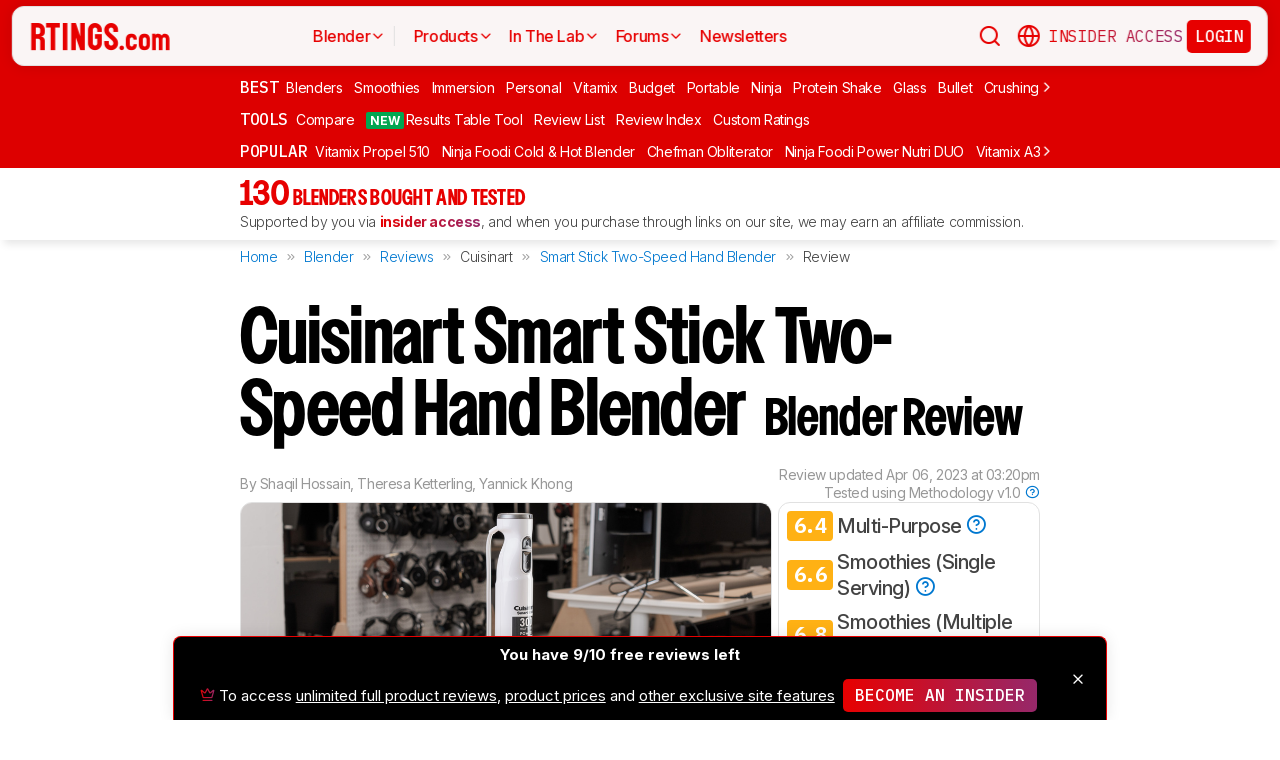

--- FILE ---
content_type: text/html; charset=utf-8
request_url: https://www.rtings.com/blender/reviews/cuisinart/smart-stick-two-speed-hand-blender
body_size: 56708
content:
<!DOCTYPE HTML>
<html lang="en-US">
  <head>
    <meta http-equiv="Content-Type" content="text/html; charset=utf-8"/>
    <title>Cuisinart Smart Stick Two-Speed Hand Blender Review - RTINGS.com</title>
    <meta name="viewport" content="width=device-width, initial-scale=1"/>
    <link rel="preconnect" href="https://fonts.gstatic.com" crossorigin>
    <link rel="preload" as="style" href="https://fonts.googleapis.com/css?family=Open+Sans:300,400,600,700,800&display=swap">
    <link rel="stylesheet" href="https://fonts.googleapis.com/css?family=Open+Sans:300,400,600,700,800&display=swap" media="print" onload="this.media='all'">
    <link rel="stylesheet" href="https://fonts.googleapis.com/css2?family=IBM+Plex+Mono:ital,wght@0,100;0,200;0,300;0,400;0,500;0,600;0,700;1,100;1,200;1,300;1,400;1,500;1,600;1,700&family=Inter:ital,opsz,wght@0,14..32,100..900;1,14..32,100..900&display=swap">
    <noscript>
      <link rel="stylesheet" href="https://fonts.googleapis.com/css?family=Open+Sans:300,400,600,700,800&display=swap">
    </noscript>
    <link rel="stylesheet" href="https://i.rtings.com/assets/vite/assets/common-Bt3FexvW.css" media="screen" />
    <link rel="stylesheet" href="https://i.rtings.com/assets/vite/assets/app-VqyZurZK.css" media="screen" />
    <meta name="csrf-param" content="authenticity_token" />
<meta name="csrf-token" content="tK8HsDPxkNxv2RHsDVjY1TBVmNQdY/kkGuMZXieZFdWNFY6m7iGKTaC96J2KlyJFt2uYj4+VrU270o/9Kxg0uA==" />
      <link rel="apple-touch-icon" sizes="57x57" href="https://i.rtings.com/assets/favicon/current/apple-icon-57x57-43c13a786f7341d3e5ae53df2f00f731de0b409c2bf9a1990b27bee5d5398ffd.png">
  <link rel="apple-touch-icon" sizes="60x60" href="https://i.rtings.com/assets/favicon/current/apple-icon-60x60-9d3db90b17217817629f1cce9ccdc789889003c6cf45faf5e5bafa3280917dfb.png">
  <link rel="apple-touch-icon" sizes="72x72" href="https://i.rtings.com/assets/favicon/current/apple-icon-72x72-7a13be278671e00c595f74e5a241ad69b3f5195d2c3cbdefef6395b589712ae6.png">
  <link rel="apple-touch-icon" sizes="76x76" href="https://i.rtings.com/assets/favicon/current/apple-icon-76x76-c7e0f496f313e77720e66626e8d5d035d5fed95893895af6315733dbe39f77f7.png">
  <link rel="apple-touch-icon" sizes="114x114" href="https://i.rtings.com/assets/favicon/current/apple-icon-114x114-5921f3ab37e1522b10fce58aff8fa4b0fbcdb031a1f6a13b87150a0267657ce7.png">
  <link rel="apple-touch-icon" sizes="120x120" href="https://i.rtings.com/assets/favicon/current/apple-icon-120x120-f1edd1c6cde0883218788ae4eeb3d70241e4099823fa620f8f358c7744b7f13a.png">
  <link rel="apple-touch-icon" sizes="144x144" href="https://i.rtings.com/assets/favicon/current/apple-icon-144x144-f71a70e6c021df60d4fe8d3a3cabf78d76bff99d0dfea8b32cf62331ce3aa6e0.png">
  <link rel="apple-touch-icon" sizes="152x152" href="https://i.rtings.com/assets/favicon/current/apple-icon-152x152-7adb9d5208bb87e07244a67e56962eed17952e80a38ffd37927444256634f524.png">
  <link rel="apple-touch-icon" sizes="180x180" href="https://i.rtings.com/assets/favicon/current/apple-icon-180x180-e6b2e1cc8a893ec4b2c197af0fc2a55aedd0ebf63acc9d07184cf114b535814e.png">
  <link rel="icon" type="image/png" sizes="192x192"  href="https://i.rtings.com/assets/favicon/current/android-icon-192x192-2c57e3c2e187fc221f412f51391e49f0b619c4f733a84ffc5ad4a4df85aa1238.png">
  <link rel="icon" type="image/png" sizes="32x32" href="https://i.rtings.com/assets/favicon/current/favicon-32x32-5a80ecb0b3d10a17fb280c3224b7e7a4a0f8d03b724901e162d9025c622e6e5f.png">
  <link rel="icon" type="image/png" sizes="96x96" href="https://i.rtings.com/assets/favicon/current/favicon-96x96-ee89d3e71b4ee064e1ee5bb13c6ea0f017eedc01a33bea8f97fdb468cdf6cfcb.png">
  <link rel="icon" type="image/png" sizes="16x16" href="https://i.rtings.com/assets/favicon/current/favicon-16x16-142bbe3886f094e5d63fbded01a123f6cf7001a99b366eb4f416501c8ea5062c.png">
  <meta name="msapplication-TileImage" content="https://i.rtings.com/assets/favicon/current/ms-icon-144x144-f71a70e6c021df60d4fe8d3a3cabf78d76bff99d0dfea8b32cf62331ce3aa6e0.png">
  <link rel="shortcut icon" href="https://i.rtings.com/assets/favicon/current/favicon-16x16-142bbe3886f094e5d63fbded01a123f6cf7001a99b366eb4f416501c8ea5062c.png">

    <meta property="fb:admins" content="531168133" />
    <meta property="fb:app_id" content="218671251598595" />
    
    

<script async data-domain="rtings.com" src="https://www.rtings.com/js/script.manual.js"></script>
<script>
  var TRACKING_PROPS = {"triggered_paywall":false,"silo_name":"Blenders","page_type":"ProductPage","group_type":null,"user_type":"Visitor","experiment":null,"meets_consumer_engineer_quota":false,"became_consumer_engineer_session":false}
  var is_in_iframe = false
  try {
    is_in_iframe = window.self !== window.top
  } catch (e) {
    is_in_iframe = true
  }
  if (!is_in_iframe) {
    window.plausible = window.plausible || function() { (window.plausible.q = window.plausible.q || []).push(arguments) }
    let props = {
      'siloName': 'Blenders',
      'pageType': 'ProductPage',
      'groupType': '',
      'indexStatus': 'Sitemap',
      'userType': 'Visitor',
      'triggeredPaywall': false,
      'userIsInsider': false,
      'meetsConsumerEngineerQuota': false,
      'becameConsumerEngineerSession': false,
    }
    props.aggKey = `${props.siloName}/${props.pageType}/${props.indexStatus}/${props.userType}`
    plausible('pageview', {props: props})
  }
</script>

      <meta property="article:modified_time" content="2023-04-06T15:20:03-04:00" />
      <link rel="canonical" href="https://www.rtings.com/blender/reviews/cuisinart/smart-stick-two-speed-hand-blender"/>
      <meta name="description" content="The Cuisinart Smart Stick Two-Speed Hand Blender (CSB-175) is an immersion blender meant for processing hot ingredients directly in a pot or pan. It&#39;s small, whi..."/>
      <meta property="og:url" content="https://www.rtings.com/blender/reviews/cuisinart/smart-stick-two-speed-hand-blender" />
    <meta property="og:title" content="Cuisinart Smart Stick Two-Speed Hand Blender Review" />
      <meta property="og:description" content="The Cuisinart Smart Stick Two-Speed Hand Blender (CSB-175) is an immersion blender meant for processing hot ingredients directly in a pot or pan. It&#39;s small, whi..."/>
    <meta property="og:site_name" content="RTINGS.com" />
    <meta property="og:type" content="article" />
    <link rel="search" type="application/opensearchdescription+xml" title="Search RTINGS.com" href="/opensearch.xml">
    <link rel="alternate" type="application/rss+xml" title="RTINGS.com Latest Reviews" href="/latest-rss.xml" >
    <meta property="og:image" content="https://i.rtings.com/assets/products/owMxiW7E/cuisinart-smart-stick-two-speed-hand-blender/design-medium.jpg?format=auto" />
      <script>
        window.googlefc = window.googlefc || {};
        window.googlefc.controlledMessagingFunction = function(details) {
          const {url} = details;
          // If the request is for your video CDN, skip CMP warning
          return url.includes('i.rtings.com');
        };
      </script>

      <script async src="https://fundingchoicesmessages.google.com/i/pub-3154552656014103?ers=1"></script><script>(function() {function signalGooglefcPresent() {if (!window.frames['googlefcPresent']) {if (document.body) {const iframe = document.createElement('iframe'); iframe.style = 'width: 0; height: 0; border: none; z-index: -1000; left: -1000px; top: -1000px;'; iframe.style.display = 'none'; iframe.name = 'googlefcPresent'; document.body.appendChild(iframe);} else {setTimeout(signalGooglefcPresent, 0);}}}signalGooglefcPresent();})();</script>
      <script src="https://tagan.adlightning.com/antengo-rtings/op.js" defer></script>
    <script type="application/ld+json">
    {
      "@context": "https://schema.org",
      "@type": "WebSite",
      "url": "https://www.rtings.com/",
      "name": "RTINGS.com",
      "description": "RTINGS.com helps you find the best product for your needs. We purchase our own products and put them under the same test bench so you can easily compare the results. No cherry-picked units sent by brands. No ads. Only real tests.",
      "potentialAction": {
        "@type": "SearchAction",
        "target": "https://rtings.com/search?q={query}",
        "query-input": "required name=query"
      },
      "hasPart": {
        "@type": "WebPageElement",
        "isAccessibleForFree": "False",
        "cssSelector" : ".ld-paywall"
      }
    }
    </script>
    <script type="application/ld+json">
    {
      "@context":"https://schema.org",
      "@type":"Organization",
      "url":"https://www.rtings.com/",
      "name": "RTINGS.com",
      "description": "RTINGS.com helps you find the best product for your needs. We purchase our own products and put them under the same test bench so you can easily compare the results. No cherry-picked units sent by brands. No ads. Only real tests.",
      "email": "feedback@rtings.com",
      "logo": "https://i.rtings.com/images/header-logo.png",
      "founder": {
        "@type": "Person",
        "name": "Cedric Demers",
        "gender": "Male",
        "jobTitle": "President",
        "image": "https://i.rtings.com/images/users/cedric-demers.jpg",
        "sameAs": [
          "https://www.linkedin.com/in/cedric-demers-51aa953/"
        ]
      },
      "foundingDate": "2011-11-23",
      "sameAs": [
        "https://www.youtube.com/user/RtingsTV",
        "https://www.youtube.com/@RTINGScomRD",
        "https://www.youtube.com/@RTINGScomAudio",
        "https://www.facebook.com/rtingsdotcom",
        "https://twitter.com/rtingsdotcom",
        "https://www.instagram.com/rtingsdotcom/",
        "https://en.wikipedia.org/wiki/RTINGS.com"
      ]
    }
    </script>
    <script>
  // RTINGS_CONFIG and PAGE act as interfaces between rails and javascript.
  // RTINGS_CONFIG is used for global configuration (global application state)
  // and has a consisten structure accross all pages.
  // PAGE is unique for every page, it is used for state/configuration local to the page.
  var GLOBALS = {"session":{"current_user":null,"current_country":{"id":"2","name":"us","fullname":"United States","stores":[{"id":"2","urlname":"Amazon.com","type":"AmazonStore"},{"id":"1","urlname":"BestBuy.com","type":"BestBuyStore"},{"id":"5","urlname":"B\u0026H","type":"BhphotovideoStore"},{"id":"15","urlname":"Walmart.com","type":"WalmartStore"},{"id":"16","urlname":"Target.com","type":"TargetStore"},{"id":"12","urlname":"Prioritize Brand Store","type":"BrandStore"}]},"current_store":null,"is_quebec":false,"access_state":{"access_limit":10,"previewed_products":[13644],"paywall_test_access_limit":null,"paywall_test_previewed_products":[],"access_level":2,"preview_level":2},"experiment_variant":{"google_index":null,"id":null}},"static":{"active_brand_ids":["1","2","3","4","6","7","8","9","10","11","12","13","14","16","17","21","22","23","26","27","28","29","31","32","33","35","38","39","40","41","42","43","44","47","49","50","51","52","54","55","56","57","59","60","62","63","64","66","68","69","70","71","72","73","75","76","79","80","82","83","85","86","87","90","91","92","94","95","96","97","98","99","100","101","102","103","106","108","109","112","113","115","116","117","122","123","128","129","130","131","132","134","135","136","137","139","140","141","142","143","144","145","146","147","148","149","150","151","152","154","155","156","157","158","159","160","161","164","165","166","167","169","170","171","172","173","174","175","176","177","178","179","183","186","187","188","190","192","193","194","195","196","197","198","199","200","201","202","204","205","206","207","209","211","212","215","216","217","218","219","220","221","222","223","224","225","226","227","228","229","230","231","232","233","234","235","237","238","239","240","241","242","244","245","246","248","252","254","256","257","259","260","261","262","263","264","265","266","267","268","270","271","273","275","276","277","278","279","280","282","284","285","286","287","288","289","290","292","294","295","296","297","298","300","301","302","304","306","308","309","310","311","315","318","319","321","323","325","328","329","331","332","333","334","336","337","338","339","341","342","343","345","346","347","348","349","352","354","355","356","359","360","362","364","365","366","367","368","369","370","372","373","374","375","376","379","380","381","382","383","384","387","389","391","392","394","395","396","400","401","402","404","405","406","407","408","409","410","413","417","418","422","426","427","428","432","433","434","438","439","440","441","443","444","445","446","447","448","449","450","451","452","453","454","455","456","457","458","460","461","462","463","464","465","466","467","468","469","470","471","472","473","474","475","476","478","479","480","482","483","484","485","486","487","488","489","490","491","492","493","494","495","498","499","501","502","504","505","506","507","508","509","511","512","513","514","515","516","517","518","519","520","521","522","523","524","525","528","531","532","533","534","535","538","539","540","541","542","543","544","553","554","555","556","558","559","560","561","562","563","564","565","566","567","568","574","593","594","601","616","627","650","652","655"],"active_global_brand_ids":["451","452","453","454","455","456","457","460","461","470","495","538","539","540","541","542","543","544","553","554","555","556","558","559","560","561","562","563","564","565","566","567","568"],"countries":[{"id":"12","name":"au","fullname":"Australia","stores":[{"id":"17","urlname":"Amazon.com.au","type":"AmazonGlobalStore"},{"id":"12","urlname":"Prioritize Brand Store","type":"BrandStore"}]},{"id":"11","name":"be","fullname":"Belgium","stores":[{"id":"17","urlname":"Amazon.com.be","type":"AmazonGlobalStore"},{"id":"12","urlname":"Prioritize Brand Store","type":"BrandStore"}]},{"id":"9","name":"br","fullname":"Brazil","stores":[{"id":"17","urlname":"Amazon.com.br","type":"AmazonGlobalStore"},{"id":"12","urlname":"Prioritize Brand Store","type":"BrandStore"}]},{"id":"1","name":"ca","fullname":"Canada","stores":[{"id":"3","urlname":"Amazon.ca","type":"AmazonStore"},{"id":"9","urlname":"BestBuy.ca","type":"BestBuyCanadaStore"},{"id":"5","urlname":"B\u0026H","type":"BhphotovideoStore"},{"id":"12","urlname":"Prioritize Brand Store","type":"BrandStore"}]},{"id":"6","name":"fr","fullname":"France","stores":[{"id":"10","urlname":"Amazon.fr","type":"AmazonStore"},{"id":"12","urlname":"Prioritize Brand Store","type":"BrandStore"}]},{"id":"5","name":"de","fullname":"Germany","stores":[{"id":"8","urlname":"Amazon.de","type":"AmazonStore"},{"id":"12","urlname":"Prioritize Brand Store","type":"BrandStore"}]},{"id":"8","name":"zz","fullname":"Global","stores":[{"id":"2","urlname":"Amazon","type":"AmazonStore"},{"id":"12","urlname":"Prioritize Brand Store","type":"BrandStore"}]},{"id":"10","name":"in","fullname":"India","stores":[{"id":"17","urlname":"Amazon.in","type":"AmazonGlobalStore"},{"id":"12","urlname":"Prioritize Brand Store","type":"BrandStore"}]},{"id":"20","name":"ie","fullname":"Ireland","stores":[{"id":"17","urlname":"Amazon.ie","type":"AmazonGlobalStore"},{"id":"12","urlname":"Prioritize Brand Store","type":"BrandStore"}]},{"id":"4","name":"it","fullname":"Italy","stores":[{"id":"7","urlname":"Amazon.it","type":"AmazonStore"},{"id":"12","urlname":"Prioritize Brand Store","type":"BrandStore"}]},{"id":"14","name":"jp","fullname":"Japan","stores":[{"id":"17","urlname":"Amazon.co.jp","type":"AmazonGlobalStore"},{"id":"12","urlname":"Prioritize Brand Store","type":"BrandStore"}]},{"id":"13","name":"nl","fullname":"Netherlands","stores":[{"id":"17","urlname":"Amazon.nl","type":"AmazonGlobalStore"},{"id":"12","urlname":"Prioritize Brand Store","type":"BrandStore"}]},{"id":"16","name":"pl","fullname":"Poland","stores":[{"id":"17","urlname":"Amazon.pl","type":"AmazonGlobalStore"},{"id":"12","urlname":"Prioritize Brand Store","type":"BrandStore"}]},{"id":"19","name":"sa","fullname":"Saudi Arabia","stores":[{"id":"17","urlname":"Amazon.sa","type":"AmazonGlobalStore"},{"id":"12","urlname":"Prioritize Brand Store","type":"BrandStore"}]},{"id":"15","name":"sg","fullname":"Singapore","stores":[{"id":"17","urlname":"Amazon.sg","type":"AmazonGlobalStore"},{"id":"12","urlname":"Prioritize Brand Store","type":"BrandStore"}]},{"id":"7","name":"es","fullname":"Spain","stores":[{"id":"11","urlname":"Amazon.es","type":"AmazonStore"},{"id":"12","urlname":"Prioritize Brand Store","type":"BrandStore"}]},{"id":"17","name":"se","fullname":"Sweden","stores":[{"id":"17","urlname":"Amazon.se","type":"AmazonGlobalStore"},{"id":"12","urlname":"Prioritize Brand Store","type":"BrandStore"}]},{"id":"18","name":"ae","fullname":"United Arab Emirates","stores":[{"id":"17","urlname":"Amazon.ae","type":"AmazonGlobalStore"},{"id":"12","urlname":"Prioritize Brand Store","type":"BrandStore"}]},{"id":"3","name":"uk","fullname":"United Kingdom","stores":[{"id":"4","urlname":"Amazon.co.uk","type":"AmazonStore"},{"id":"12","urlname":"Prioritize Brand Store","type":"BrandStore"}]},{"id":"2","name":"us","fullname":"United States","stores":[{"id":"2","urlname":"Amazon.com","type":"AmazonStore"},{"id":"1","urlname":"BestBuy.com","type":"BestBuyStore"},{"id":"5","urlname":"B\u0026H","type":"BhphotovideoStore"},{"id":"15","urlname":"Walmart.com","type":"WalmartStore"},{"id":"16","urlname":"Target.com","type":"TargetStore"},{"id":"12","urlname":"Prioritize Brand Store","type":"BrandStore"}]}],"discussion_kinds":[{"key":"discussion","label":"Discussion"},{"key":"recommendation","label":"Recommendation"},{"key":"silo","label":"Product Category"},{"key":"product","label":"Product"},{"key":"article","label":"Article"},{"key":"sbs","label":"Comparison"},{"key":"deal","label":"Deal"}],"silo_categories":[{"id":1,"category":"computer","name":"Computers","singular_name":"Computer","url_part":"computer","created_at":"2024-09-05T16:53:30.212-04:00","updated_at":"2024-09-05T16:53:30.212-04:00","display_name":"Computers","silo_list_sentence":"Monitors, Mice, Keyboards, Printers, Routers, VPNs, Keyboard Switches, and Laptops","silo_list_urls":["monitor","mouse","keyboard","printer","router","vpn","keyboard-switch","laptop"],"silos_url_part":"monitor~mouse~keyboard~printer~router~vpn~keyboard-switch~laptop","is_upcoming":false},{"id":2,"category":"home_entertainment","name":"Home Entertainment","singular_name":"Home Entertainment","url_part":"home-entertainment","created_at":"2024-09-05T16:53:30.479-04:00","updated_at":"2024-09-05T16:53:30.479-04:00","display_name":"Home Entertainment","silo_list_sentence":"TVs, Soundbars, and Projectors","silo_list_urls":["tv","soundbar","projector"],"silos_url_part":"tv~soundbar~projector","is_upcoming":false},{"id":3,"category":"audio","name":"Audio","singular_name":"Audio","url_part":"audio","created_at":"2024-09-05T16:53:30.533-04:00","updated_at":"2024-09-05T16:53:30.533-04:00","display_name":"Audio","silo_list_sentence":"Headphones and Speakers","silo_list_urls":["headphones","speaker"],"silos_url_part":"headphones~speaker","is_upcoming":false},{"id":4,"category":"home","name":"Home","singular_name":"Home","url_part":"home","created_at":"2024-09-05T16:53:30.579-04:00","updated_at":"2024-09-05T16:53:30.579-04:00","display_name":"Home","silo_list_sentence":"Vacuums, Robot Vacuums, Dehumidifiers, Air Conditioners, Mattresses, Humidifiers, and Air Purifiers","silo_list_urls":["vacuum","robot-vacuum","dehumidifier","air-conditioner","mattress","humidifier","air-purifier"],"silos_url_part":"vacuum~robot-vacuum~dehumidifier~air-conditioner~mattress~humidifier~air-purifier","is_upcoming":false},{"id":5,"category":"photo_video","name":"Photo \u0026 Video","singular_name":"Photo \u0026 Video","url_part":"photo-video","created_at":"2024-09-05T16:53:30.645-04:00","updated_at":"2024-09-05T16:53:30.645-04:00","display_name":"Photo \u0026 Video","silo_list_sentence":"Cameras","silo_list_urls":["camera"],"silos_url_part":"camera","is_upcoming":false},{"id":6,"category":"kitchen","name":"Kitchen","singular_name":"Kitchen","url_part":"kitchen","created_at":"2024-09-05T16:53:30.696-04:00","updated_at":"2024-09-05T16:53:30.696-04:00","display_name":"Kitchen","silo_list_sentence":"Toasters, Air Fryers, Blenders, Microwaves, Refrigerators, and Toaster Ovens","silo_list_urls":["toaster","air-fryer","blender","microwave","refrigerator","toaster-oven"],"silos_url_part":"toaster~air-fryer~blender~microwave~refrigerator~toaster-oven","is_upcoming":false},{"id":8,"category":"shoes","name":"Shoes","singular_name":"Shoe","url_part":"shoes","created_at":"2024-10-07T14:56:42.034-04:00","updated_at":"2024-10-07T14:56:42.034-04:00","display_name":"Shoes","silo_list_sentence":"Running Shoes","silo_list_urls":["running-shoes"],"silos_url_part":"running-shoes","is_upcoming":false}],"upcoming_silo_categories":[],"mailinglists":[{"name":"The Essential","mailchimp_id":"adc07ee747","last_published_newsletter_url":null,"id":"13","description":"Updates featuring the latest company news, reviews, and deals."},{"name":"RTINGS Deals","mailchimp_id":"bdc8b30639","last_published_newsletter_url":null,"id":"14","description":"Handpicked deals on top-rated products."},{"name":"R\u0026D Newsletter","mailchimp_id":"27de2b2ebd","last_published_newsletter_url":"https://us16.campaign-archive.com/?u=4a6a0a7b94aee3af822d1dd10\u0026id=179dcdf2f4","id":"15","description":"Dive into our testing processes and findings."},{"name":"Computer","mailchimp_id":"16253c35e8","last_published_newsletter_url":"https://mailchi.mp/rtings.com/new-popular-this-week-6509602-46qvycs76e-6509743","id":"16","description":"Monitors, Mice, Keyboards, Printers, Routers, VPNs, Keyboard Switches, and Laptops."},{"name":"Home Entertainment","mailchimp_id":"3a4f7d0c14","last_published_newsletter_url":"https://mailchi.mp/rtings.com/new-popular-this-week-6509530-8tsjqqzztu-v1eqw3kdak-hix36r28eo-6509754","id":"17","description":"TVs, Soundbars, and Projectors."},{"name":"Audio","mailchimp_id":"e1031511c4","last_published_newsletter_url":"https://mailchi.mp/rtings.com/new-popular-this-week-6509602-46qvycs76e-6509688","id":"18","description":"Headphones and Speakers."},{"name":"Home","mailchimp_id":"cbbbd40e27","last_published_newsletter_url":"https://mailchi.mp/rtings.com/new-popular-this-week-6509591-xn846flhod","id":"19","description":"Vacuums, Robot Vacuums, Dehumidifiers, Air Conditioners, Mattresses, Humidifiers, and Air Purifiers."},{"name":"Photo \u0026 Video","mailchimp_id":"d6a055d9ad","last_published_newsletter_url":null,"id":"20","description":"Cameras."},{"name":"Kitchen","mailchimp_id":"68ed932962","last_published_newsletter_url":"https://us16.campaign-archive.com/?u=4a6a0a7b94aee3af822d1dd10\u0026id=3f6bc9af95","id":"21","description":"Toasters, Air Fryers, Blenders, Microwaves, Refrigerators, and Toaster Ovens."},{"name":"Shoe","mailchimp_id":"e43bedbd9c","last_published_newsletter_url":null,"id":"22","description":"Running Shoes."}],"deal_event_name":"","upcoming_silos":[],"silo":{"name":"Blenders","singular_name":"Blender","long_name":"Blenders","name_in_sentence":"blenders","url_part":"blender","has_paywall":true,"first_published_at":"2020-09-08T08:40:07.000-04:00","background_image":"https://i.rtings.com/assets/products/AxpuxkpI/blendjet-2/in-test-medium.jpg","background_image_on_landing":true,"background_image_order":5,"id":"36","paywall_test":false,"test_bench":{"name":"1.0","is_recent":true,"url_part":"1-0","id":"95"},"test_benches":[{"major":false,"is_recent":true,"id":"95"},{"major":false,"is_recent":false,"id":"44"}],"latest_test_bench_id":"95","reviews_count":130,"silo_group":"kitchen"},"company_silo":{"name":"Company","singular_name":"Company","long_name":"Company","name_in_sentence":"company","url_part":"company","has_paywall":false,"first_published_at":null,"background_image":"https://i.rtings.com/assets/pages/mbBA9aUB/office-new-bg-medium.jpg","background_image_on_landing":true,"background_image_order":0,"test_bench":null,"id":"2"},"silos":[{"name":"TVs","singular_name":"TV","long_name":"Televisions","name_in_sentence":"TVs","url_part":"tv","has_paywall":false,"first_published_at":"2011-11-22T19:00:00.000-05:00","background_image":"https://i.rtings.com/assets/products/SyD1JmRZ/lg-g5-oled/in-test-medium.jpg","background_image_on_landing":true,"background_image_order":5,"tool_pages":[{"title":"TV Review List","url":"/tv/reviews","img":"https://i.rtings.com/images/tools-reviews-list-3.png?format=auto","subtitle":"Full dynamic list of all TV reviews","short_title":"Review List","in_navbar_order":5,"in_tools_page":true,"in_navbar":true},{"title":"Review Index","url":"/tv/index","img":"https://i.rtings.com/images/tools-reviews-index.png?format=auto","subtitle":"Alphabetical index of all TV reviews","short_title":"Review Index","in_navbar_order":6,"in_tools_page":true,"in_navbar":true},{"title":"Compare TVs","url":"/tv/tools/compare","img":"https://i.rtings.com/images/tools-compare-2.jpg?format=auto","subtitle":"Having trouble deciding between two TVs? This tool will clearly show you the differences","short_title":"Compare","in_navbar_order":1,"in_tools_page":true,"in_navbar":true},{"title":"What TV Size Should I Buy?","url":"/tv/reviews/by-size/size-to-distance-relationship","img":"https://i.rtings.com/images/tools-tv-size-chart-2.jpg?format=auto","subtitle":"Not sure how big of a TV you should buy? This helpful tool will make it clear to you","short_title":"Size to Distance","in_navbar_order":2,"in_tools_page":true,"in_navbar":true},{"title":"Results Table Tool","url":"/tv/tools/table","img":"https://i.rtings.com/images/tools-table-2.jpg?format=auto","subtitle":"Use our results table to filter, sort, and compare TVs across the metrics that matter most to you","short_title":"Results Table Tool","in_navbar_order":4,"in_tools_page":true,"in_navbar":true},{"title":"Graph Tool","url":"/tv/graph","img":"https://i.rtings.com/images/tools-graph.jpg?format=auto","subtitle":"Compare graphs from our TV test results in order to make a clearer and more informed decision","short_title":"Graph","in_navbar_order":7,"in_tools_page":true,"in_navbar":true},{"title":"Recommendation Tool","url":"/tv/tools/recommendation","img":"https://i.rtings.com/images/tools-tv-recommendation-2.jpg?format=auto","subtitle":"Use our detailed data to filter, sort and find the perfect TV for your needs","short_title":"Recommendation","in_navbar_order":8,"in_tools_page":true,"in_navbar":true},{"title":"Custom TV Ratings","url":"/user/ratings","img":"https://i.rtings.com/images/tools-custom-rating.jpg?format=auto","subtitle":"Create or edit custom TV ratings, your custom ratings will be present on the table tool and other pages","short_title":"Custom Ratings","in_navbar_order":9,"in_tools_page":true,"in_navbar":true}],"reviews_in_progress_count":1,"review_count":516,"vote_days_left":25,"id":"1","test_bench":{"name":"2.1","description":"Motion cadence","silo_id":1,"created_at":"2025-09-09T15:13:20.000-04:00","updated_at":"2026-01-16T12:33:22.000-05:00","has_review_image":true,"preferred_score_set_id":35594,"replaces_id":197,"test_bench_page_id":15085,"tester_review_days":8.0,"writer_review_days":1.5,"tester_retest_days":0.4,"photographer_review_days":0.25,"retest_batch_size":23,"retest_message":"We added text to the new \u003ca href=\"#test_36111\"\u003eMicro-Judder\u003c/a\u003e section and refreshed the text in the updated \u003ca href=\"#test_207\"\u003eJudder\u003c/a\u003e and \u003ca href=\"#test_1924\"\u003eResponse Time Stutter\u003c/a\u003e sections after converting the review to \u003ca href=\"/tv/tests/changelogs/2-1\"\u003eTV 2.1\u003c/a\u003e.","use_manual_inline":false,"major":false,"id":"210"},"silo_group":"home-entertainment"},{"name":"Headphones","singular_name":"Headphones","long_name":"Headphones","name_in_sentence":"headphones","url_part":"headphones","has_paywall":true,"first_published_at":"2016-02-26T00:00:00.000-05:00","background_image":"https://i.rtings.com/assets/products/CSvxRX7C/sony-wh-1000xm6/in-test-medium.jpg","background_image_on_landing":true,"background_image_order":1,"tool_pages":[{"title":"Headphones Review List","url":"/headphones/reviews","img":"https://i.rtings.com/images/tools-reviews-list-3.png?format=auto","subtitle":"Full dynamic list of all headphones reviews","short_title":"Review List","in_navbar_order":5,"in_tools_page":true,"in_navbar":true},{"title":"Review Index","url":"/headphones/index","img":"https://i.rtings.com/images/tools-reviews-index.png?format=auto","subtitle":"Alphabetical index of all headphones reviews","short_title":"Review Index","in_navbar_order":6,"in_tools_page":true,"in_navbar":true},{"title":"Compare Headphones","url":"/headphones/tools/compare","img":"https://i.rtings.com/images/tools-compare-2.jpg?format=auto","subtitle":"Having trouble deciding between two headphones? This tool will clearly show you the differences","short_title":"Compare","in_navbar_order":1,"in_tools_page":true,"in_navbar":true},{"title":"Results Table Tool","url":"/headphones/tools/table","img":"https://i.rtings.com/images/tools-table-2.jpg?format=auto","subtitle":"Use our results table to filter, sort, and compare headphones across the metrics that matter most to you","short_title":"Results Table Tool","in_navbar_order":4,"in_tools_page":true,"in_navbar":true},{"title":"Graph Tool","url":"/headphones/graph","img":"https://i.rtings.com/images/tools-graph.jpg?format=auto","subtitle":"Compare graphs from our headphones test results in order to make a clearer and more informed decision","short_title":"Graph","in_navbar_order":7,"in_tools_page":true,"in_navbar":true},{"title":"Custom headphones Ratings","url":"/user/ratings","img":"https://i.rtings.com/images/tools-custom-rating.jpg?format=auto","subtitle":"Create or edit custom headphones ratings, your custom ratings will be present on the table tool and other pages","short_title":"Custom Ratings","in_navbar_order":9,"in_tools_page":true,"in_navbar":true}],"reviews_in_progress_count":8,"review_count":858,"vote_days_left":48,"id":"3","test_bench":{"name":"2.0","description":"Improvement to sound tests","silo_id":3,"created_at":"2024-11-11T14:11:19.000-05:00","updated_at":"2026-01-09T14:37:49.000-05:00","has_review_image":true,"preferred_score_set_id":32781,"replaces_id":165,"test_bench_page_id":13117,"tester_review_days":3.5,"writer_review_days":1.0,"tester_retest_days":0.25,"photographer_review_days":0.25,"retest_batch_size":14,"retest_message":"We've converted this review to Test Bench 2.0, which updates our \u003ca href=\"#test_321\"\u003esound tests\u003c/a\u003e and adds performance usages. You can read more about this in our \u003ca href=\"/headphones/tests/changelogs/2-0\"\u003echangelog\u003c/a\u003e.","use_manual_inline":true,"major":false,"id":"183"},"silo_group":"audio"},{"name":"Monitors","singular_name":"Monitor","long_name":"Monitors","name_in_sentence":"monitors","url_part":"monitor","has_paywall":false,"first_published_at":"2017-10-12T11:21:00.000-04:00","background_image":"https://i.rtings.com/assets/products/D02yTNG2/samsung-odyssey-neo-g7-s32bg75/in-test-medium.jpg","background_image_on_landing":false,"background_image_order":5,"tool_pages":[{"title":"Monitor Review List","url":"/monitor/reviews","img":"https://i.rtings.com/images/tools-reviews-list-3.png?format=auto","subtitle":"Full dynamic list of all monitor reviews","short_title":"Review List","in_navbar_order":5,"in_tools_page":true,"in_navbar":true},{"title":"Review Index","url":"/monitor/index","img":"https://i.rtings.com/images/tools-reviews-index.png?format=auto","subtitle":"Alphabetical index of all monitor reviews","short_title":"Review Index","in_navbar_order":6,"in_tools_page":true,"in_navbar":true},{"title":"Compare Monitors","url":"/monitor/tools/compare","img":"https://i.rtings.com/images/tools-compare-2.jpg?format=auto","subtitle":"Having trouble deciding between two monitors? This tool will clearly show you the differences","short_title":"Compare","in_navbar_order":1,"in_tools_page":true,"in_navbar":true},{"title":"Results Table Tool","url":"/monitor/tools/table","img":"https://i.rtings.com/images/tools-table-2.jpg?format=auto","subtitle":"Use our results table to filter, sort, and compare monitors across the metrics that matter most to you","short_title":"Results Table Tool","in_navbar_order":4,"in_tools_page":true,"in_navbar":true},{"title":"Graph Tool","url":"/monitor/graph","img":"https://i.rtings.com/images/tools-graph.jpg?format=auto","subtitle":"Compare graphs from our monitor test results in order to make a clearer and more informed decision","short_title":"Graph","in_navbar_order":7,"in_tools_page":true,"in_navbar":true},{"title":"Custom monitor Ratings","url":"/user/ratings","img":"https://i.rtings.com/images/tools-custom-rating.jpg?format=auto","subtitle":"Create or edit custom monitor ratings, your custom ratings will be present on the table tool and other pages","short_title":"Custom Ratings","in_navbar_order":9,"in_tools_page":true,"in_navbar":true}],"reviews_in_progress_count":4,"review_count":378,"vote_days_left":40,"id":"5","test_bench":{"name":"2.1.1","description":"Removal of Vertical Viewing Angle","silo_id":5,"created_at":"2025-11-05T08:33:20.000-05:00","updated_at":"2025-12-19T11:52:32.000-05:00","has_review_image":true,"preferred_score_set_id":36657,"replaces_id":190,"test_bench_page_id":15470,"tester_review_days":5.0,"writer_review_days":1.0,"tester_retest_days":0.01,"photographer_review_days":0.25,"retest_batch_size":70,"retest_message":"We've converted this review to \u003ca href=\"/monitor/tests/changelogs/2-1-1\"\u003eTest Bench 2.1.1\u003c/a\u003e. We removed the Vertical Viewing Angle test.","use_manual_inline":false,"major":false,"id":"221"},"silo_group":"computer"},{"name":"Soundbars","singular_name":"Soundbar","long_name":"Soundbars","name_in_sentence":"soundbars","url_part":"soundbar","has_paywall":true,"first_published_at":"2019-09-30T09:00:00.000-04:00","background_image":"https://i.rtings.com/assets/products/nogP9Lbf/samsung-hw-q990b/in-test-medium.jpg","background_image_on_landing":false,"background_image_order":5,"tool_pages":[{"title":"Soundbar Review List","url":"/soundbar/reviews","img":"https://i.rtings.com/images/tools-reviews-list-3.png?format=auto","subtitle":"Full dynamic list of all soundbar reviews","short_title":"Review List","in_navbar_order":5,"in_tools_page":true,"in_navbar":true},{"title":"Review Index","url":"/soundbar/index","img":"https://i.rtings.com/images/tools-reviews-index.png?format=auto","subtitle":"Alphabetical index of all soundbar reviews","short_title":"Review Index","in_navbar_order":6,"in_tools_page":true,"in_navbar":true},{"title":"Compare Soundbars","url":"/soundbar/tools/compare","img":"https://i.rtings.com/images/tools-compare-2.jpg?format=auto","subtitle":"Having trouble deciding between two soundbars? This tool will clearly show you the differences","short_title":"Compare","in_navbar_order":1,"in_tools_page":true,"in_navbar":true},{"title":"Results Table Tool","url":"/soundbar/tools/table","img":"https://i.rtings.com/images/tools-table-2.jpg?format=auto","subtitle":"Use our results table to filter, sort, and compare soundbars across the metrics that matter most to you","short_title":"Results Table Tool","in_navbar_order":4,"in_tools_page":true,"in_navbar":true},{"title":"Graph Tool","url":"/soundbar/graph","img":"https://i.rtings.com/images/tools-graph.jpg?format=auto","subtitle":"Compare graphs from our soundbar test results in order to make a clearer and more informed decision","short_title":"Graph","in_navbar_order":7,"in_tools_page":true,"in_navbar":true},{"title":"Custom soundbar Ratings","url":"/user/ratings","img":"https://i.rtings.com/images/tools-custom-rating.jpg?format=auto","subtitle":"Create or edit custom soundbar ratings, your custom ratings will be present on the table tool and other pages","short_title":"Custom Ratings","in_navbar_order":9,"in_tools_page":true,"in_navbar":true}],"reviews_in_progress_count":4,"review_count":235,"vote_days_left":25,"id":"6","test_bench":{"name":"1.3","description":"Stereo and latency improvements","silo_id":6,"created_at":"2023-05-08T14:38:03.000-04:00","updated_at":"2026-01-20T16:36:45.000-05:00","has_review_image":true,"preferred_score_set_id":24390,"replaces_id":125,"test_bench_page_id":9868,"tester_review_days":3.0,"writer_review_days":1.0,"tester_retest_days":0.66,"photographer_review_days":0.25,"retest_batch_size":1,"retest_message":"We've converted this review to Test Bench Update 1.3. If applicable, we've retested stereo sound based on the manufacturer's recommendations. Additionally, we've expanded our audio latency tests to the following boxes: \u003ca href= \"#test_22193\"\u003eAudio Latency: ARC\u003c/a\u003e, \u003ca href= \"#test_7090\"\u003eAudio Latency: HDMI In\u003c/a\u003e, and \u003ca href= \"#test_22194\"\u003eAudio Latency: Optical\u003c/a\u003e. You can see the full changelog \u003ca href=\"/soundbar/tests/changelogs/1-3\"\u003ehere\u003c/a\u003e.","use_manual_inline":false,"major":false,"id":"133"},"silo_group":"home-entertainment"},{"name":"Mice","singular_name":"Mouse","long_name":"Mice","name_in_sentence":"mice","url_part":"mouse","has_paywall":true,"first_published_at":"2019-12-11T08:55:12.000-05:00","background_image":"https://i.rtings.com/assets/products/fgMRIl7W/razer-viper-v2-pro/in-test-medium.jpg","background_image_on_landing":true,"background_image_order":5,"tool_pages":[{"title":"Mouse Review List","url":"/mouse/reviews","img":"https://i.rtings.com/images/tools-reviews-list-3.png?format=auto","subtitle":"Full dynamic list of all mouse reviews","short_title":"Review List","in_navbar_order":5,"in_tools_page":true,"in_navbar":true},{"title":"Review Index","url":"/mouse/index","img":"https://i.rtings.com/images/tools-reviews-index.png?format=auto","subtitle":"Alphabetical index of all mouse reviews","short_title":"Review Index","in_navbar_order":6,"in_tools_page":true,"in_navbar":true},{"title":"Compare Mice","url":"/mouse/tools/compare","img":"https://i.rtings.com/images/tools-compare-2.jpg?format=auto","subtitle":"Having trouble deciding between two mice? This tool will clearly show you the differences","short_title":"Compare","in_navbar_order":1,"in_tools_page":true,"in_navbar":true},{"title":"Results Table Tool","url":"/mouse/tools/table","img":"https://i.rtings.com/images/tools-table-2.jpg?format=auto","subtitle":"Use our results table to filter, sort, and compare mice across the metrics that matter most to you","short_title":"Results Table Tool","in_navbar_order":4,"in_tools_page":true,"in_navbar":true},{"title":"3D shape compare tool","url":"/mouse/tools/3d-model-shape-compare","img":"https://i.rtings.com/images/tools-compare-3d.jpg?format=auto","subtitle":"Compare the shape of mice","short_title":"3D Compare","in_navbar_order":3,"in_tools_page":true,"in_navbar":true},{"title":"Graph Tool","url":"/mouse/graph","img":"https://i.rtings.com/images/tools-graph.jpg?format=auto","subtitle":"Compare graphs from our mouse test results in order to make a clearer and more informed decision","short_title":"Graph","in_navbar_order":7,"in_tools_page":true,"in_navbar":true},{"title":"Custom mouse Ratings","url":"/user/ratings","img":"https://i.rtings.com/images/tools-custom-rating.jpg?format=auto","subtitle":"Create or edit custom mouse ratings, your custom ratings will be present on the table tool and other pages","short_title":"Custom Ratings","in_navbar_order":9,"in_tools_page":true,"in_navbar":true}],"reviews_in_progress_count":7,"review_count":383,"vote_days_left":40,"id":"18","test_bench":{"name":"1.5.1","description":"Streamlining Review Presentation","silo_id":18,"created_at":"2025-06-17T17:21:52.000-04:00","updated_at":"2025-12-15T09:46:35.000-05:00","has_review_image":true,"preferred_score_set_id":34191,"replaces_id":146,"test_bench_page_id":14432,"tester_review_days":2.0,"writer_review_days":1.0,"tester_retest_days":0.0068,"photographer_review_days":0.25,"retest_batch_size":5,"retest_message":"We've converted this review to Test Bench 1.5.1. This update removes less relevant or redundant elements, including several videos. We've also adjusted our \u003ca href=\"#test_14451\"\u003eSensor Latency\u003c/a\u003e testing, resulting in minor score changes. See our full \u003ca href=\"/mouse/tests/changelogs/1-5-1\"\u003e1.5.1 changelog\u003c/a\u003e for details.","use_manual_inline":false,"major":false,"id":"199"},"silo_group":"computer"},{"name":"Keyboards","singular_name":"Keyboard","long_name":"Keyboards","name_in_sentence":"keyboards","url_part":"keyboard","has_paywall":true,"first_published_at":"2020-01-20T09:13:25.000-05:00","background_image":"https://i.rtings.com/assets/products/CZl2WyZy/razer-huntsman-v3-pro-mini-tkl/in-test-large.jpg","background_image_on_landing":true,"background_image_order":3,"tool_pages":[{"title":"Keyboard Review List","url":"/keyboard/reviews","img":"https://i.rtings.com/images/tools-reviews-list-3.png?format=auto","subtitle":"Full dynamic list of all keyboard reviews","short_title":"Review List","in_navbar_order":5,"in_tools_page":true,"in_navbar":true},{"title":"Review Index","url":"/keyboard/index","img":"https://i.rtings.com/images/tools-reviews-index.png?format=auto","subtitle":"Alphabetical index of all keyboard reviews","short_title":"Review Index","in_navbar_order":6,"in_tools_page":true,"in_navbar":true},{"title":"Compare Keyboards","url":"/keyboard/tools/compare","img":"https://i.rtings.com/images/tools-compare-2.jpg?format=auto","subtitle":"Having trouble deciding between two keyboards? This tool will clearly show you the differences","short_title":"Compare","in_navbar_order":1,"in_tools_page":true,"in_navbar":true},{"title":"Results Table Tool","url":"/keyboard/tools/table","img":"https://i.rtings.com/images/tools-table-2.jpg?format=auto","subtitle":"Use our results table to filter, sort, and compare keyboards across the metrics that matter most to you","short_title":"Results Table Tool","in_navbar_order":4,"in_tools_page":true,"in_navbar":true},{"title":"Graph Tool","url":"/keyboard/graph","img":"https://i.rtings.com/images/tools-graph.jpg?format=auto","subtitle":"Compare graphs from our keyboard test results in order to make a clearer and more informed decision","short_title":"Graph","in_navbar_order":7,"in_tools_page":true,"in_navbar":true},{"title":"Custom keyboard Ratings","url":"/user/ratings","img":"https://i.rtings.com/images/tools-custom-rating.jpg?format=auto","subtitle":"Create or edit custom keyboard ratings, your custom ratings will be present on the table tool and other pages","short_title":"Custom Ratings","in_navbar_order":9,"in_tools_page":true,"in_navbar":true}],"reviews_in_progress_count":6,"review_count":276,"vote_days_left":40,"id":"19","test_bench":{"name":"1.4.3","description":"Additional data points for Keystroke Terms \u0026 Actuation Graph","silo_id":19,"created_at":"2025-11-04T09:38:38.000-05:00","updated_at":"2026-01-14T10:51:12.000-05:00","has_review_image":true,"preferred_score_set_id":36632,"replaces_id":206,"test_bench_page_id":15461,"tester_review_days":2.0,"writer_review_days":1.0,"tester_retest_days":0.01,"photographer_review_days":0.0,"retest_batch_size":34,"retest_message":"Our Test Bench 1.4.3 update adds clearer terminology and new measurements to our \u003ca href=\"#test_3377\"\u003eKeystrokes\u003c/a\u003e test group. For more details, see the \u003ca href=\"/keyboard/tests/changelogs/1-4-3\"\u003efull changelog\u003c/a\u003e.","use_manual_inline":false,"major":false,"id":"220"},"silo_group":"computer"},{"name":"Printers","singular_name":"Printer","long_name":"Printers","name_in_sentence":"printers","url_part":"printer","has_paywall":true,"first_published_at":"2020-05-11T11:59:21.000-04:00","background_image":"https://i.rtings.com/assets/products/O4f4rCvy/canon-pixma-mg3620/in-test-medium.jpg","background_image_on_landing":true,"background_image_order":5,"tool_pages":[{"title":"Printer Review List","url":"/printer/reviews","img":"https://i.rtings.com/images/tools-reviews-list-3.png?format=auto","subtitle":"Full dynamic list of all printer reviews","short_title":"Review List","in_navbar_order":5,"in_tools_page":true,"in_navbar":true},{"title":"Review Index","url":"/printer/index","img":"https://i.rtings.com/images/tools-reviews-index.png?format=auto","subtitle":"Alphabetical index of all printer reviews","short_title":"Review Index","in_navbar_order":6,"in_tools_page":true,"in_navbar":true},{"title":"Compare Printers","url":"/printer/tools/compare","img":"https://i.rtings.com/images/tools-compare-2.jpg?format=auto","subtitle":"Having trouble deciding between two printers? This tool will clearly show you the differences","short_title":"Compare","in_navbar_order":1,"in_tools_page":true,"in_navbar":true},{"title":"Results Table Tool","url":"/printer/tools/table","img":"https://i.rtings.com/images/tools-table-2.jpg?format=auto","subtitle":"Use our results table to filter, sort, and compare printers across the metrics that matter most to you","short_title":"Results Table Tool","in_navbar_order":4,"in_tools_page":true,"in_navbar":true},{"title":"Graph Tool","url":"/printer/graph","img":"https://i.rtings.com/images/tools-graph.jpg?format=auto","subtitle":"Compare graphs from our printer test results in order to make a clearer and more informed decision","short_title":"Graph","in_navbar_order":7,"in_tools_page":true,"in_navbar":true},{"title":"Custom printer Ratings","url":"/user/ratings","img":"https://i.rtings.com/images/tools-custom-rating.jpg?format=auto","subtitle":"Create or edit custom printer ratings, your custom ratings will be present on the table tool and other pages","short_title":"Custom Ratings","in_navbar_order":9,"in_tools_page":true,"in_navbar":true}],"reviews_in_progress_count":3,"review_count":175,"vote_days_left":40,"id":"11","test_bench":{"name":"1.3","description":"Usage Scores Overhaul \u0026 Clogging Issues Indicator","silo_id":11,"created_at":"2025-10-20T15:03:00.000-04:00","updated_at":"2026-01-09T13:17:15.000-05:00","has_review_image":true,"preferred_score_set_id":36340,"replaces_id":106,"test_bench_page_id":15322,"tester_review_days":1.5,"writer_review_days":1.0,"tester_retest_days":0.025,"photographer_review_days":0.0,"retest_batch_size":7,"retest_message":"We've updated the review to Test Bench 1.3, which adds a number of test boxes including \u003ca href= \"#test_38189\"\u003eRisk of Clogging\u003c/a\u003e and \u003ca href= \"#test_38150\"\u003eEase of Unclogging\u003c/a\u003e. We also updated the Usage and Performance boxes at the top of the review to better integrate the new aspects covered. See the \u003ca href=\"/printer/tests/changelogs/1-3\"\u003echangelog\u003c/a\u003e.","use_manual_inline":false,"major":false,"id":"215"},"silo_group":"computer"},{"name":"Robot Vacuums","singular_name":"Robot Vacuum","long_name":"Robot Vacuums","name_in_sentence":"robot vacuums","url_part":"robot-vacuum","has_paywall":true,"first_published_at":"2020-07-06T08:23:50.000-04:00","background_image":"https://i.rtings.com/assets/products/jMXYLkRZ/roborock-s8-pro-ultra/in-test-medium.jpg","background_image_on_landing":true,"background_image_order":null,"tool_pages":[{"title":"Robot Vacuum Review List","url":"/robot-vacuum/reviews","img":"https://i.rtings.com/images/tools-reviews-list-3.png?format=auto","subtitle":"Full dynamic list of all robot vacuum reviews","short_title":"Review List","in_navbar_order":5,"in_tools_page":true,"in_navbar":true},{"title":"Review Index","url":"/robot-vacuum/index","img":"https://i.rtings.com/images/tools-reviews-index.png?format=auto","subtitle":"Alphabetical index of all robot vacuum reviews","short_title":"Review Index","in_navbar_order":6,"in_tools_page":true,"in_navbar":true},{"title":"Compare Robot Vacuums","url":"/robot-vacuum/tools/compare","img":"https://i.rtings.com/images/tools-compare-2.jpg?format=auto","subtitle":"Having trouble deciding between two robot vacuums? This tool will clearly show you the differences","short_title":"Compare","in_navbar_order":1,"in_tools_page":true,"in_navbar":true},{"title":"Results Table Tool","url":"/robot-vacuum/tools/table","img":"https://i.rtings.com/images/tools-table-2.jpg?format=auto","subtitle":"Use our results table to filter, sort, and compare robot vacuums across the metrics that matter most to you","short_title":"Results Table Tool","in_navbar_order":4,"in_tools_page":true,"in_navbar":true},{"title":"Custom robot vacuum Ratings","url":"/user/ratings","img":"https://i.rtings.com/images/tools-custom-rating.jpg?format=auto","subtitle":"Create or edit custom robot vacuum ratings, your custom ratings will be present on the table tool and other pages","short_title":"Custom Ratings","in_navbar_order":9,"in_tools_page":true,"in_navbar":true}],"reviews_in_progress_count":10,"review_count":81,"vote_days_left":32,"id":"89","test_bench":{"name":"1.0","description":"Obstacle Avoidance, Clearance and Adaptability","silo_id":89,"created_at":"2025-01-20T13:10:06.000-05:00","updated_at":"2025-09-04T14:14:53.000-04:00","has_review_image":true,"preferred_score_set_id":33161,"replaces_id":176,"test_bench_page_id":13395,"tester_review_days":3.0,"writer_review_days":1.0,"tester_retest_days":0.5,"photographer_review_days":0.25,"retest_batch_size":6,"retest_message":"We've converted this review to Test Bench 1.0, which updates our performance testing to include new tests to evaluate \u003ca href=\"#test_28358\"\u003eObstacle Adaptability\u003c/a\u003e,  \u003ca href=\"#test_31153\"\u003eObstacle Avoidance\u003c/a\u003e, \u003ca href=\"#test_31129\"\u003eHeight Clearance\u003c/a\u003e, and \u003ca href=\"#test_31130\"\u003eThreshold Clearance\u003c/a\u003e. We've also introduced new performance usages. For more information, see our \u003ca href=\"/robot-vacuum/tests/changelogs/1-0\"\u003echangelog\u003c/a\u003e.","use_manual_inline":false,"major":false,"id":"185"},"silo_group":"home"},{"name":"Vacuums","singular_name":"Vacuum","long_name":"Vacuums","name_in_sentence":"vacuums","url_part":"vacuum","has_paywall":true,"first_published_at":"2020-07-06T08:23:50.000-04:00","background_image":"https://i.rtings.com/assets/products/aeHKQN8y/dyson-v15-detect/in-test-medium.jpg","background_image_on_landing":true,"background_image_order":5,"tool_pages":[{"title":"Vacuum Review List","url":"/vacuum/reviews","img":"https://i.rtings.com/images/tools-reviews-list-3.png?format=auto","subtitle":"Full dynamic list of all vacuum reviews","short_title":"Review List","in_navbar_order":5,"in_tools_page":true,"in_navbar":true},{"title":"Review Index","url":"/vacuum/index","img":"https://i.rtings.com/images/tools-reviews-index.png?format=auto","subtitle":"Alphabetical index of all vacuum reviews","short_title":"Review Index","in_navbar_order":6,"in_tools_page":true,"in_navbar":true},{"title":"Compare Vacuums","url":"/vacuum/tools/compare","img":"https://i.rtings.com/images/tools-compare-2.jpg?format=auto","subtitle":"Having trouble deciding between two vacuums? This tool will clearly show you the differences","short_title":"Compare","in_navbar_order":1,"in_tools_page":true,"in_navbar":true},{"title":"Results Table Tool","url":"/vacuum/tools/table","img":"https://i.rtings.com/images/tools-table-2.jpg?format=auto","subtitle":"Use our results table to filter, sort, and compare vacuums across the metrics that matter most to you","short_title":"Results Table Tool","in_navbar_order":4,"in_tools_page":true,"in_navbar":true},{"title":"Graph Tool","url":"/vacuum/graph","img":"https://i.rtings.com/images/tools-graph.jpg?format=auto","subtitle":"Compare graphs from our vacuum test results in order to make a clearer and more informed decision","short_title":"Graph","in_navbar_order":7,"in_tools_page":true,"in_navbar":true},{"title":"Custom vacuum Ratings","url":"/user/ratings","img":"https://i.rtings.com/images/tools-custom-rating.jpg?format=auto","subtitle":"Create or edit custom vacuum ratings, your custom ratings will be present on the table tool and other pages","short_title":"Custom Ratings","in_navbar_order":9,"in_tools_page":true,"in_navbar":true}],"reviews_in_progress_count":9,"review_count":106,"vote_days_left":32,"id":"28","test_bench":{"name":"1.4","description":"Air Quality","silo_id":28,"created_at":"2025-09-03T10:55:44.000-04:00","updated_at":"2026-01-16T12:51:26.000-05:00","has_review_image":true,"preferred_score_set_id":35595,"replaces_id":151,"test_bench_page_id":15066,"tester_review_days":2.5,"writer_review_days":1.0,"tester_retest_days":0.25,"photographer_review_days":0.25,"retest_batch_size":15,"retest_message":"We've updated this review to the latest test bench, adding \u003ca href=\"#test_35600\"\u003eRuntime\u003c/a\u003e, \u003ca href=\"#test_35597\"\u003eMobility\u003c/a\u003e, \u003ca href=\"#test_35598\"\u003eAir Quality\u003c/a\u003e, and \u003ca href=\"#test_35599\"\u003eMopping Capabilities\u003c/a\u003e sections, as well as a \u003ca href=\"#test_35603\"\u003eSwappable Battery\u003c/a\u003e test. See the \u003ca href=\"/vacuums/tests/changelogs/1-4\"\u003eVacuum Test Bench 1.4 changelog\u003c/a\u003e.","use_manual_inline":false,"major":false,"id":"208"},"silo_group":"home"},{"name":"Dehumidifiers","singular_name":"Dehumidifier","long_name":"Dehumidifiers","name_in_sentence":"dehumidifiers","url_part":"dehumidifier","has_paywall":true,"first_published_at":"2024-07-03T12:07:52.000-04:00","background_image":"/assets/products/fzKrYmdL/frigidaire-ffad3533w1/design-medium.jpg","background_image_on_landing":true,"background_image_order":10,"tool_pages":[{"title":"Dehumidifier Review List","url":"/dehumidifier/reviews","img":"https://i.rtings.com/images/tools-reviews-list-3.png?format=auto","subtitle":"Full dynamic list of all dehumidifier reviews","short_title":"Review List","in_navbar_order":5,"in_tools_page":true,"in_navbar":true},{"title":"Review Index","url":"/dehumidifier/index","img":"https://i.rtings.com/images/tools-reviews-index.png?format=auto","subtitle":"Alphabetical index of all dehumidifier reviews","short_title":"Review Index","in_navbar_order":6,"in_tools_page":true,"in_navbar":true},{"title":"Compare Dehumidifiers","url":"/dehumidifier/tools/compare","img":"https://i.rtings.com/images/tools-compare-2.jpg?format=auto","subtitle":"Having trouble deciding between two dehumidifiers? This tool will clearly show you the differences","short_title":"Compare","in_navbar_order":1,"in_tools_page":true,"in_navbar":true},{"title":"Results Table Tool","url":"/dehumidifier/tools/table","img":"https://i.rtings.com/images/tools-table-2.jpg?format=auto","subtitle":"Use our results table to filter, sort, and compare dehumidifiers across the metrics that matter most to you","short_title":"Results Table Tool","in_navbar_order":4,"in_tools_page":true,"in_navbar":true},{"title":"Graph Tool","url":"/dehumidifier/graph","img":"https://i.rtings.com/images/tools-graph.jpg?format=auto","subtitle":"Compare graphs from our dehumidifier test results in order to make a clearer and more informed decision","short_title":"Graph","in_navbar_order":7,"in_tools_page":true,"in_navbar":true},{"title":"Custom dehumidifier Ratings","url":"/user/ratings","img":"https://i.rtings.com/images/tools-custom-rating.jpg?format=auto","subtitle":"Create or edit custom dehumidifier ratings, your custom ratings will be present on the table tool and other pages","short_title":"Custom Ratings","in_navbar_order":9,"in_tools_page":true,"in_navbar":true}],"reviews_in_progress_count":0,"review_count":20,"vote_days_left":32,"id":"40","test_bench":{"name":"1.0","description":"Initial launch","silo_id":40,"created_at":"2019-09-12T11:11:16.000-04:00","updated_at":"2025-12-12T10:37:19.000-05:00","has_review_image":true,"preferred_score_set_id":28841,"replaces_id":null,"test_bench_page_id":5467,"tester_review_days":0.75,"writer_review_days":0.5,"tester_retest_days":0.5,"photographer_review_days":0.25,"retest_batch_size":20,"retest_message":"Converted to \u003ca href=\"/dehumidifier/tests/changelogs/0-8\"\u003eTest Bench 0.8\u003c/a\u003e.","use_manual_inline":false,"major":false,"id":"40"},"silo_group":"home"},{"name":"Projectors","singular_name":"Projector","long_name":"Projectors","name_in_sentence":"projectors","url_part":"projector","has_paywall":true,"first_published_at":"2024-02-13T10:37:59.000-05:00","background_image":"https://i.rtings.com/assets/products/JnDWRMs3/valerion-visionmaster-pro-2/in-test-medium.jpg","background_image_on_landing":true,"background_image_order":10,"tool_pages":[{"title":"Projector Review List","url":"/projector/reviews","img":"https://i.rtings.com/images/tools-reviews-list-3.png?format=auto","subtitle":"Full dynamic list of all projector reviews","short_title":"Review List","in_navbar_order":5,"in_tools_page":true,"in_navbar":true},{"title":"Review Index","url":"/projector/index","img":"https://i.rtings.com/images/tools-reviews-index.png?format=auto","subtitle":"Alphabetical index of all projector reviews","short_title":"Review Index","in_navbar_order":6,"in_tools_page":true,"in_navbar":true},{"title":"Compare Projectors","url":"/projector/tools/compare","img":"https://i.rtings.com/images/tools-compare-2.jpg?format=auto","subtitle":"Having trouble deciding between two projectors? This tool will clearly show you the differences","short_title":"Compare","in_navbar_order":1,"in_tools_page":true,"in_navbar":true},{"title":"Results Table Tool","url":"/projector/tools/table","img":"https://i.rtings.com/images/tools-table-2.jpg?format=auto","subtitle":"Use our results table to filter, sort, and compare projectors across the metrics that matter most to you","short_title":"Results Table Tool","in_navbar_order":4,"in_tools_page":true,"in_navbar":true},{"title":"Graph Tool","url":"/projector/graph","img":"https://i.rtings.com/images/tools-graph.jpg?format=auto","subtitle":"Compare graphs from our projector test results in order to make a clearer and more informed decision","short_title":"Graph","in_navbar_order":7,"in_tools_page":true,"in_navbar":true},{"title":"Throw Calculator","url":"/projector/throw-calculator","img":"https://i.rtings.com/images/throw-calculator.jpg?format=auto","subtitle":"Compare projection throw distances from our projector test results in order to make a clearer and more informed decision","short_title":"Throw Calculator","in_navbar_order":8,"in_tools_page":true,"in_navbar":true},{"title":"Custom projector Ratings","url":"/user/ratings","img":"https://i.rtings.com/images/tools-custom-rating.jpg?format=auto","subtitle":"Create or edit custom projector ratings, your custom ratings will be present on the table tool and other pages","short_title":"Custom Ratings","in_navbar_order":9,"in_tools_page":true,"in_navbar":true}],"reviews_in_progress_count":2,"review_count":71,"vote_days_left":25,"id":"7","test_bench":{"name":"0.11","description":"Contrast \u0026 Brightness Overhaul","silo_id":7,"created_at":"2025-11-03T12:10:55.000-05:00","updated_at":"2026-01-22T15:30:48.000-05:00","has_review_image":true,"preferred_score_set_id":36611,"replaces_id":203,"test_bench_page_id":15454,"tester_review_days":1.25,"writer_review_days":1.0,"tester_retest_days":0.25,"photographer_review_days":0.0,"retest_batch_size":12,"retest_message":"We've converted the review to Test Bench 0.11, which renames our \u003ca href=\"#test_23036\"\u003eContrast\u003c/a\u003e test to Native Contrast, and adds a \u003ca href=\"#test_38163\"\u003eSequential Contrast\u003c/a\u003e test box. We also added new Brightness and Contrast performance usages in \u003ca href=\"#page-verdict\"\u003eOur Verdict\u003c/a\u003e. See the \u003ca href=\"/projector/tests/changelogs/0-11\"\u003e0.11 changelog\u003c/a\u003e.","use_manual_inline":false,"major":false,"id":"219"},"silo_group":"home-entertainment"},{"name":"Toaster Ovens","singular_name":"Toaster Oven","long_name":"Toaster Ovens","name_in_sentence":"toaster ovens","url_part":"toaster-oven","has_paywall":true,"first_published_at":"2025-02-07T10:37:03.000-05:00","background_image":"/assets/products/HVMfHRg2/ninja-foodi-dt201/in-test-medium.jpg?format=auto","background_image_on_landing":true,"background_image_order":10,"tool_pages":[{"title":"Toaster Oven Review List","url":"/toaster-oven/reviews","img":"https://i.rtings.com/images/tools-reviews-list-3.png?format=auto","subtitle":"Full dynamic list of all toaster oven reviews","short_title":"Review List","in_navbar_order":5,"in_tools_page":true,"in_navbar":true},{"title":"Review Index","url":"/toaster-oven/index","img":"https://i.rtings.com/images/tools-reviews-index.png?format=auto","subtitle":"Alphabetical index of all toaster oven reviews","short_title":"Review Index","in_navbar_order":6,"in_tools_page":true,"in_navbar":true},{"title":"Compare Toaster Ovens","url":"/toaster-oven/tools/compare","img":"https://i.rtings.com/images/tools-compare-2.jpg?format=auto","subtitle":"Having trouble deciding between two toaster ovens? This tool will clearly show you the differences","short_title":"Compare","in_navbar_order":1,"in_tools_page":true,"in_navbar":true},{"title":"Results Table Tool","url":"/toaster-oven/tools/table","img":"https://i.rtings.com/images/tools-table-2.jpg?format=auto","subtitle":"Use our results table to filter, sort, and compare toaster ovens across the metrics that matter most to you","short_title":"Results Table Tool","in_navbar_order":4,"in_tools_page":true,"in_navbar":true},{"title":"Graph Tool","url":"/toaster-oven/graph","img":"https://i.rtings.com/images/tools-graph.jpg?format=auto","subtitle":"Compare graphs from our toaster oven test results in order to make a clearer and more informed decision","short_title":"Graph","in_navbar_order":7,"in_tools_page":true,"in_navbar":true},{"title":"Custom toaster oven Ratings","url":"/user/ratings","img":"https://i.rtings.com/images/tools-custom-rating.jpg?format=auto","subtitle":"Create or edit custom toaster oven ratings, your custom ratings will be present on the table tool and other pages","short_title":"Custom Ratings","in_navbar_order":9,"in_tools_page":true,"in_navbar":true}],"reviews_in_progress_count":4,"review_count":21,"vote_days_left":10,"id":"82","test_bench":{"name":"1.0","description":"Initial Launch","silo_id":82,"created_at":"2023-09-06T10:14:06.000-04:00","updated_at":"2025-12-18T08:43:27.000-05:00","has_review_image":true,"preferred_score_set_id":32271,"replaces_id":null,"test_bench_page_id":10313,"tester_review_days":0.75,"writer_review_days":1.0,"tester_retest_days":1.0,"photographer_review_days":0.25,"retest_batch_size":1,"retest_message":"Converted to \u003ca href=\"/toaster-oven/tests/changelogs/1-0\"\u003eTest Bench 1.0\u003c/a\u003e","use_manual_inline":false,"major":false,"id":"148"},"silo_group":"kitchen"},{"name":"Keyboard Switches","singular_name":"Keyboard Switch","long_name":"Keyboard Switches","name_in_sentence":"keyboard switches","url_part":"keyboard-switch","has_paywall":true,"first_published_at":"2023-11-06T12:55:19.000-05:00","background_image":"https://i.rtings.com/assets/products/2GPO0TdQ/akko-cs-rose-red/housing-medium.jpg","background_image_on_landing":false,"background_image_order":10,"tool_pages":[{"title":"Keyboard Switch Review List","url":"/keyboard-switch/reviews","img":"https://i.rtings.com/images/tools-reviews-list-3.png?format=auto","subtitle":"Full dynamic list of all keyboard switch reviews","short_title":"Review List","in_navbar_order":5,"in_tools_page":true,"in_navbar":true},{"title":"Review Index","url":"/keyboard-switch/index","img":"https://i.rtings.com/images/tools-reviews-index.png?format=auto","subtitle":"Alphabetical index of all keyboard switch reviews","short_title":"Review Index","in_navbar_order":6,"in_tools_page":true,"in_navbar":true},{"title":"Compare Keyboard Switches","url":"/keyboard-switch/tools/compare","img":"https://i.rtings.com/images/tools-compare-2.jpg?format=auto","subtitle":"Having trouble deciding between two keyboard switches? This tool will clearly show you the differences","short_title":"Compare","in_navbar_order":1,"in_tools_page":true,"in_navbar":true},{"title":"Results Table Tool","url":"/keyboard-switch/tools/table","img":"https://i.rtings.com/images/tools-table-2.jpg?format=auto","subtitle":"Use our results table to filter, sort, and compare keyboard switches across the metrics that matter most to you","short_title":"Results Table Tool","in_navbar_order":4,"in_tools_page":true,"in_navbar":true},{"title":"Graph Tool","url":"/keyboard-switch/graph","img":"https://i.rtings.com/images/tools-graph.jpg?format=auto","subtitle":"Compare graphs from our keyboard switch test results in order to make a clearer and more informed decision","short_title":"Graph","in_navbar_order":7,"in_tools_page":true,"in_navbar":true},{"title":"Custom keyboard switch Ratings","url":"/user/ratings","img":"https://i.rtings.com/images/tools-custom-rating.jpg?format=auto","subtitle":"Create or edit custom keyboard switch ratings, your custom ratings will be present on the table tool and other pages","short_title":"Custom Ratings","in_navbar_order":9,"in_tools_page":true,"in_navbar":true}],"reviews_in_progress_count":0,"review_count":153,"vote_days_left":2,"id":"81","test_bench":{"name":"1.0.1","description":"Additional data points for Keystroke Terms \u0026 Actuation Graph","silo_id":81,"created_at":"2025-09-09T13:40:57.000-04:00","updated_at":"2025-12-15T09:51:20.000-05:00","has_review_image":true,"preferred_score_set_id":null,"replaces_id":147,"test_bench_page_id":15078,"tester_review_days":1.0,"writer_review_days":1.0,"tester_retest_days":0.025,"photographer_review_days":0.0,"retest_batch_size":101,"retest_message":"Our 1.0.1 Test Bench Update adds clearer terminology and new measurements to our \u003ca href=\"#test_22213\"\u003eKeystrokes\u003c/a\u003e test with minor refinements to our \u003ca href=\"#test_22226\"\u003eCompatibility\u003c/a\u003e and \u003ca href=\"#test_22229\"\u003eIllumination\u003c/a\u003e tests. See the \u003ca href=\"/keyboard-switch/tests/changelogs/1-0-1\"\u003efull changelog\u003c/a\u003e.","use_manual_inline":false,"major":false,"id":"209"},"silo_group":"computer"},{"name":"Air Purifiers","singular_name":"Air Purifier","long_name":"Air Purifiers","name_in_sentence":"air purifiers","url_part":"air-purifier","has_paywall":true,"first_published_at":"2024-05-13T13:24:36.000-04:00","background_image":"/assets/products/dMOJy01a/dyson-purifier-big-plus-quiet-formaldehyde-bp04-bp03/in-test-medium.jpg","background_image_on_landing":true,"background_image_order":10,"tool_pages":[{"title":"Air Purifier Review List","url":"/air-purifier/reviews","img":"https://i.rtings.com/images/tools-reviews-list-3.png?format=auto","subtitle":"Full dynamic list of all air purifier reviews","short_title":"Review List","in_navbar_order":5,"in_tools_page":true,"in_navbar":true},{"title":"Review Index","url":"/air-purifier/index","img":"https://i.rtings.com/images/tools-reviews-index.png?format=auto","subtitle":"Alphabetical index of all air purifier reviews","short_title":"Review Index","in_navbar_order":6,"in_tools_page":true,"in_navbar":true},{"title":"Compare Air Purifiers","url":"/air-purifier/tools/compare","img":"https://i.rtings.com/images/tools-compare-2.jpg?format=auto","subtitle":"Having trouble deciding between two air purifiers? This tool will clearly show you the differences","short_title":"Compare","in_navbar_order":1,"in_tools_page":true,"in_navbar":true},{"title":"Results Table Tool","url":"/air-purifier/tools/table","img":"https://i.rtings.com/images/tools-table-2.jpg?format=auto","subtitle":"Use our results table to filter, sort, and compare air purifiers across the metrics that matter most to you","short_title":"Results Table Tool","in_navbar_order":4,"in_tools_page":true,"in_navbar":true},{"title":"Graph Tool","url":"/air-purifier/graph","img":"https://i.rtings.com/images/tools-graph.jpg?format=auto","subtitle":"Compare graphs from our air purifier test results in order to make a clearer and more informed decision","short_title":"Graph","in_navbar_order":7,"in_tools_page":true,"in_navbar":true},{"title":"Custom air purifier Ratings","url":"/user/ratings","img":"https://i.rtings.com/images/tools-custom-rating.jpg?format=auto","subtitle":"Create or edit custom air purifier ratings, your custom ratings will be present on the table tool and other pages","short_title":"Custom Ratings","in_navbar_order":9,"in_tools_page":true,"in_navbar":true}],"reviews_in_progress_count":3,"review_count":26,"vote_days_left":10,"id":"67","test_bench":{"name":"1.0.2","description":"Air Cleaning Rate Calculation Fix","silo_id":67,"created_at":"2025-10-22T09:09:57.000-04:00","updated_at":"2025-11-20T11:09:47.000-05:00","has_review_image":true,"preferred_score_set_id":36378,"replaces_id":177,"test_bench_page_id":15336,"tester_review_days":1.0,"writer_review_days":1.0,"tester_retest_days":0.05,"photographer_review_days":0.25,"retest_batch_size":26,"retest_message":"Version 1.0.2 of our Air Purifier Test Bench rectifies calculation errors in our existing \u003ca href=\"#test_24464\"\u003eParticle Filtration Rate\u003c/a\u003e test to provide more representative results of some units. For a more detailed breakdown of the changes made, see our \u003ca href=\"/air-purifier/tests/changelogs/1-0-2\"\u003efull changelog\u003c/a\u003e.","use_manual_inline":false,"major":false,"id":"216"},"silo_group":"home"},{"name":"Running Shoes","singular_name":"Running Shoe","long_name":"Running Shoes","name_in_sentence":"running shoes","url_part":"running-shoes","has_paywall":true,"first_published_at":"2025-04-02T10:11:16.000-04:00","background_image":"https://i.rtings.com/assets/products/JsHJgKLP/asics-superblast-2-paris/in-test-medium.jpg?format=auto","background_image_on_landing":true,"background_image_order":10,"tool_pages":[{"title":"Running Shoe Review List","url":"/running-shoes/reviews","img":"https://i.rtings.com/images/tools-reviews-list-3.png?format=auto","subtitle":"Full dynamic list of all running shoe reviews","short_title":"Review List","in_navbar_order":5,"in_tools_page":true,"in_navbar":true},{"title":"Review Index","url":"/running-shoes/index","img":"https://i.rtings.com/images/tools-reviews-index.png?format=auto","subtitle":"Alphabetical index of all running shoe reviews","short_title":"Review Index","in_navbar_order":6,"in_tools_page":true,"in_navbar":true},{"title":"Compare Running Shoes","url":"/running-shoes/tools/compare","img":"https://i.rtings.com/images/tools-compare-2.jpg?format=auto","subtitle":"Having trouble deciding between two running shoes? This tool will clearly show you the differences","short_title":"Compare","in_navbar_order":1,"in_tools_page":true,"in_navbar":true},{"title":"Results Table Tool","url":"/running-shoes/tools/table","img":"https://i.rtings.com/images/tools-table-2.jpg?format=auto","subtitle":"Use our results table to filter, sort, and compare running shoes across the metrics that matter most to you","short_title":"Results Table Tool","in_navbar_order":4,"in_tools_page":true,"in_navbar":true},{"title":"3D shape compare tool","url":"/running-shoes/tools/3d-model-shape-compare","img":"https://i.rtings.com/images/tools-compare-3d.jpg?format=auto","subtitle":"Compare the shape of running shoes","short_title":"3D Compare","in_navbar_order":3,"in_tools_page":true,"in_navbar":true},{"title":"Graph Tool","url":"/running-shoes/graph","img":"https://i.rtings.com/images/tools-graph.jpg?format=auto","subtitle":"Compare graphs from our running shoe test results in order to make a clearer and more informed decision","short_title":"Graph","in_navbar_order":7,"in_tools_page":true,"in_navbar":true},{"title":"Custom running shoe Ratings","url":"/user/ratings","img":"https://i.rtings.com/images/tools-custom-rating.jpg?format=auto","subtitle":"Create or edit custom running shoe ratings, your custom ratings will be present on the table tool and other pages","short_title":"Custom Ratings","in_navbar_order":9,"in_tools_page":true,"in_navbar":true}],"reviews_in_progress_count":15,"review_count":173,"vote_days_left":14,"id":"61","test_bench":{"name":"0.9","description":"Forefoot Long Run Cushioning","silo_id":61,"created_at":"2025-10-01T10:18:28.000-04:00","updated_at":"2026-01-16T13:33:43.000-05:00","has_review_image":true,"preferred_score_set_id":36007,"replaces_id":207,"test_bench_page_id":15213,"tester_review_days":2.0,"writer_review_days":2.0,"tester_retest_days":0.5,"photographer_review_days":0.0,"retest_batch_size":4,"retest_message":"We've converted this review to Test Bench 0.9, which adds a Forefoot Long Run Cushioning test to our performance section. Read more in our \u003ca href=\"/running-shoes/tests/changelogs/0-9\"\u003echangelog\u003c/a\u003e.","use_manual_inline":false,"major":false,"id":"212"},"silo_group":"shoes"},{"name":"Humidifiers","singular_name":"Humidifier","long_name":"Humidifiers","name_in_sentence":"humidifiers","url_part":"humidifier","has_paywall":true,"first_published_at":"2024-11-22T08:37:24.000-05:00","background_image":"https://i.rtings.com/assets/products/AASYLkBf/levoit-lv600s/design-medium.jpg?format=auto","background_image_on_landing":true,"background_image_order":10,"tool_pages":[{"title":"Humidifier Review List","url":"/humidifier/reviews","img":"https://i.rtings.com/images/tools-reviews-list-3.png?format=auto","subtitle":"Full dynamic list of all humidifier reviews","short_title":"Review List","in_navbar_order":5,"in_tools_page":true,"in_navbar":true},{"title":"Review Index","url":"/humidifier/index","img":"https://i.rtings.com/images/tools-reviews-index.png?format=auto","subtitle":"Alphabetical index of all humidifier reviews","short_title":"Review Index","in_navbar_order":6,"in_tools_page":true,"in_navbar":true},{"title":"Compare Humidifiers","url":"/humidifier/tools/compare","img":"https://i.rtings.com/images/tools-compare-2.jpg?format=auto","subtitle":"Having trouble deciding between two humidifiers? This tool will clearly show you the differences","short_title":"Compare","in_navbar_order":1,"in_tools_page":true,"in_navbar":true},{"title":"Results Table Tool","url":"/humidifier/tools/table","img":"https://i.rtings.com/images/tools-table-2.jpg?format=auto","subtitle":"Use our results table to filter, sort, and compare humidifiers across the metrics that matter most to you","short_title":"Results Table Tool","in_navbar_order":4,"in_tools_page":true,"in_navbar":true},{"title":"Graph Tool","url":"/humidifier/graph","img":"https://i.rtings.com/images/tools-graph.jpg?format=auto","subtitle":"Compare graphs from our humidifier test results in order to make a clearer and more informed decision","short_title":"Graph","in_navbar_order":7,"in_tools_page":true,"in_navbar":true},{"title":"Custom humidifier Ratings","url":"/user/ratings","img":"https://i.rtings.com/images/tools-custom-rating.jpg?format=auto","subtitle":"Create or edit custom humidifier ratings, your custom ratings will be present on the table tool and other pages","short_title":"Custom Ratings","in_navbar_order":9,"in_tools_page":true,"in_navbar":true}],"reviews_in_progress_count":0,"review_count":20,"vote_days_left":23,"id":"50","test_bench":{"name":"1.0","description":"Initial launch","silo_id":50,"created_at":"2019-10-31T16:15:55.000-04:00","updated_at":"2025-12-18T08:39:30.000-05:00","has_review_image":true,"preferred_score_set_id":9154,"replaces_id":null,"test_bench_page_id":5482,"tester_review_days":0.75,"writer_review_days":1.0,"tester_retest_days":1.0,"photographer_review_days":0.25,"retest_batch_size":1,"retest_message":"Converted to \u003ca href=\"/humidifier/tests/changelogs/1-0\"\u003eTest Bench 1.0\u003c/a\u003e.","use_manual_inline":false,"major":false,"id":"57"},"silo_group":"home"},{"name":"Refrigerators","singular_name":"Refrigerator","long_name":"Refrigerators","name_in_sentence":"refrigerators","url_part":"refrigerator","has_paywall":true,"first_published_at":"2025-10-08T12:38:47.000-04:00","background_image":"https://i.rtings.com/assets/products/AMT7RkQE/bosch-800-series-b36ct80sns/in-test-medium.jpg?format=auto","background_image_on_landing":true,"background_image_order":10,"tool_pages":[{"title":"Refrigerator Review List","url":"/refrigerator/reviews","img":"https://i.rtings.com/images/tools-reviews-list-3.png?format=auto","subtitle":"Full dynamic list of all refrigerator reviews","short_title":"Review List","in_navbar_order":5,"in_tools_page":true,"in_navbar":true},{"title":"Review Index","url":"/refrigerator/index","img":"https://i.rtings.com/images/tools-reviews-index.png?format=auto","subtitle":"Alphabetical index of all refrigerator reviews","short_title":"Review Index","in_navbar_order":6,"in_tools_page":true,"in_navbar":true},{"title":"Compare Refrigerators","url":"/refrigerator/tools/compare","img":"https://i.rtings.com/images/tools-compare-2.jpg?format=auto","subtitle":"Having trouble deciding between two refrigerators? This tool will clearly show you the differences","short_title":"Compare","in_navbar_order":1,"in_tools_page":true,"in_navbar":true},{"title":"Results Table Tool","url":"/refrigerator/tools/table","img":"https://i.rtings.com/images/tools-table-2.jpg?format=auto","subtitle":"Use our results table to filter, sort, and compare refrigerators across the metrics that matter most to you","short_title":"Results Table Tool","in_navbar_order":4,"in_tools_page":true,"in_navbar":true},{"title":"Graph Tool","url":"/refrigerator/graph","img":"https://i.rtings.com/images/tools-graph.jpg?format=auto","subtitle":"Compare graphs from our refrigerator test results in order to make a clearer and more informed decision","short_title":"Graph","in_navbar_order":7,"in_tools_page":true,"in_navbar":true},{"title":"Service Coverage Map","url":"/refrigerator/learn/service-coverage","img":"https://i.rtings.com/images/refrigerator-service-map.jpg?format=auto","subtitle":"Compare the most up-to-date results of our ongoing refrigerator service coverage test","short_title":"Service Coverage Map","in_navbar_order":8,"in_tools_page":true,"in_navbar":true},{"title":"Custom refrigerator Ratings","url":"/user/ratings","img":"https://i.rtings.com/images/tools-custom-rating.jpg?format=auto","subtitle":"Create or edit custom refrigerator ratings, your custom ratings will be present on the table tool and other pages","short_title":"Custom Ratings","in_navbar_order":9,"in_tools_page":true,"in_navbar":true}],"reviews_in_progress_count":10,"review_count":29,"vote_days_left":5,"id":"47","test_bench":{"name":"1.1","description":"Parts Availability \u0026 Authorized Service Coverage","silo_id":47,"created_at":"2025-10-29T13:58:38.000-04:00","updated_at":"2026-01-22T08:48:44.000-05:00","has_review_image":true,"preferred_score_set_id":36518,"replaces_id":54,"test_bench_page_id":15443,"tester_review_days":2.5,"writer_review_days":1.0,"tester_retest_days":0.3,"photographer_review_days":0.0,"retest_batch_size":15,"retest_message":"Version 1.1 of our refrigerator test bench provides new information regarding authorized service provider coverage for different manufacturers, the availability of replacement parts, and operating noise. For a more detailed breakdown of the changes made, see our \u003ca href=\"/refrigerator/tests/changelogs/1-1\"\u003efull changelog\u003c/a\u003e.","use_manual_inline":false,"major":false,"id":"218"},"silo_group":"kitchen"},{"name":"Mattresses","singular_name":"Mattress","long_name":"Mattresses","name_in_sentence":"mattresses","url_part":"mattress","has_paywall":true,"first_published_at":"2025-07-15T09:47:22.000-04:00","background_image":"https://i.rtings.com/assets/products/QLnaKqT6/stearns-foster-lux-estate/in-test-medium.jpg?format=auto","background_image_on_landing":true,"background_image_order":10,"tool_pages":[{"title":"Mattress Review List","url":"/mattress/reviews","img":"https://i.rtings.com/images/tools-reviews-list-3.png?format=auto","subtitle":"Full dynamic list of all mattress reviews","short_title":"Review List","in_navbar_order":5,"in_tools_page":true,"in_navbar":true},{"title":"Review Index","url":"/mattress/index","img":"https://i.rtings.com/images/tools-reviews-index.png?format=auto","subtitle":"Alphabetical index of all mattress reviews","short_title":"Review Index","in_navbar_order":6,"in_tools_page":true,"in_navbar":true},{"title":"Compare Mattresses","url":"/mattress/tools/compare","img":"https://i.rtings.com/images/tools-compare-2.jpg?format=auto","subtitle":"Having trouble deciding between two mattresses? This tool will clearly show you the differences","short_title":"Compare","in_navbar_order":1,"in_tools_page":true,"in_navbar":true},{"title":"Results Table Tool","url":"/mattress/tools/table","img":"https://i.rtings.com/images/tools-table-2.jpg?format=auto","subtitle":"Use our results table to filter, sort, and compare mattresses across the metrics that matter most to you","short_title":"Results Table Tool","in_navbar_order":4,"in_tools_page":true,"in_navbar":true},{"title":"Graph Tool","url":"/mattress/graph","img":"https://i.rtings.com/images/tools-graph.jpg?format=auto","subtitle":"Compare graphs from our mattress test results in order to make a clearer and more informed decision","short_title":"Graph","in_navbar_order":7,"in_tools_page":true,"in_navbar":true},{"title":"Custom mattress Ratings","url":"/user/ratings","img":"https://i.rtings.com/images/tools-custom-rating.jpg?format=auto","subtitle":"Create or edit custom mattress ratings, your custom ratings will be present on the table tool and other pages","short_title":"Custom Ratings","in_navbar_order":9,"in_tools_page":true,"in_navbar":true}],"reviews_in_progress_count":10,"review_count":45,"vote_days_left":32,"id":"42","test_bench":{"name":"1.1","description":"Sleeping Position Usages","silo_id":42,"created_at":"2025-10-20T09:51:35.000-04:00","updated_at":"2025-12-17T11:47:22.000-05:00","has_review_image":true,"preferred_score_set_id":36553,"replaces_id":202,"test_bench_page_id":15312,"tester_review_days":3.0,"writer_review_days":1.0,"tester_retest_days":0.05,"photographer_review_days":0.0,"retest_batch_size":12,"retest_message":"We converted this review to Test Bench 1.1. We've added new tests, including \u003ca href= \"#test_38055\"\u003eBody Conformity\u003c/a\u003e, \u003ca href= \"#test_36834\"\u003eSupport\u003c/a\u003e, and \u003ca href= \"#test_26885\"\u003eComfort Layers Envelopment\u003c/a\u003e, and also added scoring to the \u003ca href= \"#test_26884\"\u003eBounciness\u003c/a\u003e test. Our usage scores have also changed, with new usages 'Side Sleeping,' 'Back Sleeping,' and 'Stomach Sleeping' replacing the 'Sleeping' verdict. We've also added 'Pressure Relief' and 'Support' performance usages. You can find more details in the full \u003ca href=\"/mattress/tests/changelogs/1-1\"\u003echangelog\u003c/a\u003e.","use_manual_inline":false,"major":false,"id":"214"},"silo_group":"home"},{"name":"Air Conditioners","singular_name":"Air Conditioner","long_name":"Air Conditioners","name_in_sentence":"air conditioners","url_part":"air-conditioner","has_paywall":true,"first_published_at":"2025-06-06T09:28:00.000-04:00","background_image":"https://i.rtings.com/assets/products/bVOiuswv/midea-u-shaped-maw12v1qwt/design-medium.jpg?format=auto","background_image_on_landing":true,"background_image_order":10,"tool_pages":[{"title":"Air Conditioner Review List","url":"/air-conditioner/reviews","img":"https://i.rtings.com/images/tools-reviews-list-3.png?format=auto","subtitle":"Full dynamic list of all air conditioner reviews","short_title":"Review List","in_navbar_order":5,"in_tools_page":true,"in_navbar":true},{"title":"Review Index","url":"/air-conditioner/index","img":"https://i.rtings.com/images/tools-reviews-index.png?format=auto","subtitle":"Alphabetical index of all air conditioner reviews","short_title":"Review Index","in_navbar_order":6,"in_tools_page":true,"in_navbar":true},{"title":"Compare Air Conditioners","url":"/air-conditioner/tools/compare","img":"https://i.rtings.com/images/tools-compare-2.jpg?format=auto","subtitle":"Having trouble deciding between two air conditioners? This tool will clearly show you the differences","short_title":"Compare","in_navbar_order":1,"in_tools_page":true,"in_navbar":true},{"title":"Results Table Tool","url":"/air-conditioner/tools/table","img":"https://i.rtings.com/images/tools-table-2.jpg?format=auto","subtitle":"Use our results table to filter, sort, and compare air conditioners across the metrics that matter most to you","short_title":"Results Table Tool","in_navbar_order":4,"in_tools_page":true,"in_navbar":true},{"title":"Graph Tool","url":"/air-conditioner/graph","img":"https://i.rtings.com/images/tools-graph.jpg?format=auto","subtitle":"Compare graphs from our air conditioner test results in order to make a clearer and more informed decision","short_title":"Graph","in_navbar_order":7,"in_tools_page":true,"in_navbar":true},{"title":"Custom air conditioner Ratings","url":"/user/ratings","img":"https://i.rtings.com/images/tools-custom-rating.jpg?format=auto","subtitle":"Create or edit custom air conditioner ratings, your custom ratings will be present on the table tool and other pages","short_title":"Custom Ratings","in_navbar_order":9,"in_tools_page":true,"in_navbar":true}],"reviews_in_progress_count":0,"review_count":20,"vote_days_left":39,"id":"41","test_bench":{"name":"1.0","description":"Initial","silo_id":41,"created_at":"2019-09-12T11:11:12.000-04:00","updated_at":"2025-06-06T09:28:06.000-04:00","has_review_image":true,"preferred_score_set_id":26702,"replaces_id":null,"test_bench_page_id":5466,"tester_review_days":1.0,"writer_review_days":1.0,"tester_retest_days":1.0,"photographer_review_days":0.25,"retest_batch_size":1,"retest_message":"Converted to \u003ca href=\"/air-conditioner/tests/changelogs/1-0\"\u003eTest Bench 1.0\u003c/a\u003e.","use_manual_inline":false,"major":false,"id":"39"},"silo_group":"home"},{"name":"Microwaves","singular_name":"Microwave","long_name":"Microwaves","name_in_sentence":"microwaves","url_part":"microwave","has_paywall":true,"first_published_at":"2024-07-10T10:13:58.000-04:00","background_image":"/assets/products/5DyswIfL/breville-the-smooth-wave/in-test-medium.jpg","background_image_on_landing":true,"background_image_order":10,"tool_pages":[{"title":"Microwave Review List","url":"/microwave/reviews","img":"https://i.rtings.com/images/tools-reviews-list-3.png?format=auto","subtitle":"Full dynamic list of all microwave reviews","short_title":"Review List","in_navbar_order":5,"in_tools_page":true,"in_navbar":true},{"title":"Review Index","url":"/microwave/index","img":"https://i.rtings.com/images/tools-reviews-index.png?format=auto","subtitle":"Alphabetical index of all microwave reviews","short_title":"Review Index","in_navbar_order":6,"in_tools_page":true,"in_navbar":true},{"title":"Compare Microwaves","url":"/microwave/tools/compare","img":"https://i.rtings.com/images/tools-compare-2.jpg?format=auto","subtitle":"Having trouble deciding between two microwaves? This tool will clearly show you the differences","short_title":"Compare","in_navbar_order":1,"in_tools_page":true,"in_navbar":true},{"title":"Results Table Tool","url":"/microwave/tools/table","img":"https://i.rtings.com/images/tools-table-2.jpg?format=auto","subtitle":"Use our results table to filter, sort, and compare microwaves across the metrics that matter most to you","short_title":"Results Table Tool","in_navbar_order":4,"in_tools_page":true,"in_navbar":true},{"title":"Custom microwave Ratings","url":"/user/ratings","img":"https://i.rtings.com/images/tools-custom-rating.jpg?format=auto","subtitle":"Create or edit custom microwave ratings, your custom ratings will be present on the table tool and other pages","short_title":"Custom Ratings","in_navbar_order":9,"in_tools_page":true,"in_navbar":true}],"reviews_in_progress_count":0,"review_count":26,"vote_days_left":23,"id":"37","test_bench":{"name":"1.0","description":"Initial","silo_id":37,"created_at":"2019-09-12T11:11:30.000-04:00","updated_at":"2025-12-18T08:40:39.000-05:00","has_review_image":true,"preferred_score_set_id":28927,"replaces_id":null,"test_bench_page_id":5470,"tester_review_days":0.75,"writer_review_days":1.0,"tester_retest_days":0.5,"photographer_review_days":0.25,"retest_batch_size":25,"retest_message":"Converted to \u003ca href=\"/microwave/tests/changelogs/1-0\"\u003eTest Bench 1.0\u003c/a\u003e.","use_manual_inline":false,"major":false,"id":"43"},"silo_group":"kitchen"},{"name":"Blenders","singular_name":"Blender","long_name":"Blenders","name_in_sentence":"blenders","url_part":"blender","has_paywall":true,"first_published_at":"2020-09-08T08:40:07.000-04:00","background_image":"https://i.rtings.com/assets/products/AxpuxkpI/blendjet-2/in-test-medium.jpg","background_image_on_landing":true,"background_image_order":5,"tool_pages":[{"title":"Blender Review List","url":"/blender/reviews","img":"https://i.rtings.com/images/tools-reviews-list-3.png?format=auto","subtitle":"Full dynamic list of all blender reviews","short_title":"Review List","in_navbar_order":5,"in_tools_page":true,"in_navbar":true},{"title":"Review Index","url":"/blender/index","img":"https://i.rtings.com/images/tools-reviews-index.png?format=auto","subtitle":"Alphabetical index of all blender reviews","short_title":"Review Index","in_navbar_order":6,"in_tools_page":true,"in_navbar":true},{"title":"Compare Blenders","url":"/blender/tools/compare","img":"https://i.rtings.com/images/tools-compare-2.jpg?format=auto","subtitle":"Having trouble deciding between two blenders? This tool will clearly show you the differences","short_title":"Compare","in_navbar_order":1,"in_tools_page":true,"in_navbar":true},{"title":"Results Table Tool","url":"/blender/tools/table","img":"https://i.rtings.com/images/tools-table-2.jpg?format=auto","subtitle":"Use our results table to filter, sort, and compare blenders across the metrics that matter most to you","short_title":"Results Table Tool","in_navbar_order":4,"in_tools_page":true,"in_navbar":true},{"title":"Custom blender Ratings","url":"/user/ratings","img":"https://i.rtings.com/images/tools-custom-rating.jpg?format=auto","subtitle":"Create or edit custom blender ratings, your custom ratings will be present on the table tool and other pages","short_title":"Custom Ratings","in_navbar_order":9,"in_tools_page":true,"in_navbar":true}],"reviews_in_progress_count":1,"review_count":130,"vote_days_left":5,"id":"36","test_bench":{"name":"1.0","description":"Overhaul and Adding Multiple Videos","silo_id":36,"created_at":"2021-10-19T09:10:37.000-04:00","updated_at":"2022-09-09T14:36:20.000-04:00","has_review_image":true,"preferred_score_set_id":17860,"replaces_id":44,"test_bench_page_id":8291,"tester_review_days":1.0,"writer_review_days":0.75,"tester_retest_days":0.75,"photographer_review_days":0.25,"retest_batch_size":3,"retest_message":"Converted to \u003ca href=\"/blender/tests/changelogs/1-0\"\u003eTest Bench 1.0\u003c/a\u003e.","use_manual_inline":false,"major":false,"id":"95"},"silo_group":"kitchen"},{"name":"Air Fryers","singular_name":"Air Fryer","long_name":"Air Fryers","name_in_sentence":"air fryers","url_part":"air-fryer","has_paywall":true,"first_published_at":"2024-09-23T08:55:13.000-04:00","background_image":"/assets/products/q9NyF5hp/cosori-turboblaze/in-test-medium.jpg?format=auto","background_image_on_landing":false,"background_image_order":10,"tool_pages":[{"title":"Air Fryer Review List","url":"/air-fryer/reviews","img":"https://i.rtings.com/images/tools-reviews-list-3.png?format=auto","subtitle":"Full dynamic list of all air fryer reviews","short_title":"Review List","in_navbar_order":5,"in_tools_page":true,"in_navbar":true},{"title":"Review Index","url":"/air-fryer/index","img":"https://i.rtings.com/images/tools-reviews-index.png?format=auto","subtitle":"Alphabetical index of all air fryer reviews","short_title":"Review Index","in_navbar_order":6,"in_tools_page":true,"in_navbar":true},{"title":"Compare Air Fryers","url":"/air-fryer/tools/compare","img":"https://i.rtings.com/images/tools-compare-2.jpg?format=auto","subtitle":"Having trouble deciding between two air fryers? This tool will clearly show you the differences","short_title":"Compare","in_navbar_order":1,"in_tools_page":true,"in_navbar":true},{"title":"Results Table Tool","url":"/air-fryer/tools/table","img":"https://i.rtings.com/images/tools-table-2.jpg?format=auto","subtitle":"Use our results table to filter, sort, and compare air fryers across the metrics that matter most to you","short_title":"Results Table Tool","in_navbar_order":4,"in_tools_page":true,"in_navbar":true},{"title":"Graph Tool","url":"/air-fryer/graph","img":"https://i.rtings.com/images/tools-graph.jpg?format=auto","subtitle":"Compare graphs from our air fryer test results in order to make a clearer and more informed decision","short_title":"Graph","in_navbar_order":7,"in_tools_page":true,"in_navbar":true},{"title":"Custom air fryer Ratings","url":"/user/ratings","img":"https://i.rtings.com/images/tools-custom-rating.jpg?format=auto","subtitle":"Create or edit custom air fryer ratings, your custom ratings will be present on the table tool and other pages","short_title":"Custom Ratings","in_navbar_order":9,"in_tools_page":true,"in_navbar":true}],"reviews_in_progress_count":1,"review_count":43,"vote_days_left":5,"id":"35","test_bench":{"name":"1.0.1","description":"Appliance Power Draw","silo_id":35,"created_at":"2025-08-04T14:21:35.000-04:00","updated_at":"2025-12-12T10:37:43.000-05:00","has_review_image":true,"preferred_score_set_id":34927,"replaces_id":45,"test_bench_page_id":14806,"tester_review_days":0.75,"writer_review_days":1.0,"tester_retest_days":0.05,"photographer_review_days":0.25,"retest_batch_size":28,"retest_message":"Converted to \u003ca href=\"/air-fryer/tests/changelogs/1-0-1\"\u003eTest Bench 1.0.1\u003c/a\u003e. We've added measurements for Maximum Power Draw in the Cooking Versatility section to provide more context.","use_manual_inline":false,"major":false,"id":"201"},"silo_group":"kitchen"},{"name":"Toasters","singular_name":"Toaster","long_name":"Toasters","name_in_sentence":"toasters","url_part":"toaster","has_paywall":true,"first_published_at":"2023-12-15T08:23:22.000-05:00","background_image":"https://i.rtings.com/assets/products/m8T7Uf6A/ge-4-slice-toaster/in-test-medium.jpg","background_image_on_landing":false,"background_image_order":10,"tool_pages":[{"title":"Toaster Review List","url":"/toaster/reviews","img":"https://i.rtings.com/images/tools-reviews-list-3.png?format=auto","subtitle":"Full dynamic list of all toaster reviews","short_title":"Review List","in_navbar_order":5,"in_tools_page":true,"in_navbar":true},{"title":"Review Index","url":"/toaster/index","img":"https://i.rtings.com/images/tools-reviews-index.png?format=auto","subtitle":"Alphabetical index of all toaster reviews","short_title":"Review Index","in_navbar_order":6,"in_tools_page":true,"in_navbar":true},{"title":"Compare Toasters","url":"/toaster/tools/compare","img":"https://i.rtings.com/images/tools-compare-2.jpg?format=auto","subtitle":"Having trouble deciding between two toasters? This tool will clearly show you the differences","short_title":"Compare","in_navbar_order":1,"in_tools_page":true,"in_navbar":true},{"title":"Results Table Tool","url":"/toaster/tools/table","img":"https://i.rtings.com/images/tools-table-2.jpg?format=auto","subtitle":"Use our results table to filter, sort, and compare toasters across the metrics that matter most to you","short_title":"Results Table Tool","in_navbar_order":4,"in_tools_page":true,"in_navbar":true},{"title":"Custom toaster Ratings","url":"/user/ratings","img":"https://i.rtings.com/images/tools-custom-rating.jpg?format=auto","subtitle":"Create or edit custom toaster ratings, your custom ratings will be present on the table tool and other pages","short_title":"Custom Ratings","in_navbar_order":9,"in_tools_page":true,"in_navbar":true}],"reviews_in_progress_count":0,"review_count":20,"vote_days_left":40,"id":"34","test_bench":{"name":"1.0","description":"Initial","silo_id":34,"created_at":"2019-09-12T11:11:47.000-04:00","updated_at":"2023-12-15T08:23:22.000-05:00","has_review_image":true,"preferred_score_set_id":26062,"replaces_id":null,"test_bench_page_id":5473,"tester_review_days":0.5,"writer_review_days":0.5,"tester_retest_days":0.5,"photographer_review_days":0.25,"retest_batch_size":20,"retest_message":"TODO","use_manual_inline":false,"major":false,"id":"46"},"silo_group":"kitchen"},{"name":"VPNs","singular_name":"VPN","long_name":"VPNs","name_in_sentence":"VPNs","url_part":"vpn","has_paywall":true,"first_published_at":"2025-03-31T12:20:57.000-04:00","background_image":"/assets/products/yv0kiljz/nordvpn/in-test-medium.jpg?format=auto","background_image_on_landing":true,"background_image_order":10,"tool_pages":[{"title":"VPN Review List","url":"/vpn/reviews","img":"https://i.rtings.com/images/tools-reviews-list-3.png?format=auto","subtitle":"Full dynamic list of all VPN reviews","short_title":"Review List","in_navbar_order":5,"in_tools_page":true,"in_navbar":true},{"title":"Review Index","url":"/vpn/index","img":"https://i.rtings.com/images/tools-reviews-index.png?format=auto","subtitle":"Alphabetical index of all VPN reviews","short_title":"Review Index","in_navbar_order":6,"in_tools_page":true,"in_navbar":true},{"title":"Compare VPNs","url":"/vpn/tools/compare","img":"https://i.rtings.com/images/tools-compare-2.jpg?format=auto","subtitle":"Having trouble deciding between two VPNs? This tool will clearly show you the differences","short_title":"Compare","in_navbar_order":1,"in_tools_page":true,"in_navbar":true},{"title":"Results Table Tool","url":"/vpn/tools/table","img":"https://i.rtings.com/images/tools-table-2.jpg?format=auto","subtitle":"Use our results table to filter, sort, and compare VPNs across the metrics that matter most to you","short_title":"Results Table Tool","in_navbar_order":4,"in_tools_page":true,"in_navbar":true},{"title":"Graph Tool","url":"/vpn/graph","img":"https://i.rtings.com/images/tools-graph.jpg?format=auto","subtitle":"Compare graphs from our VPN test results in order to make a clearer and more informed decision","short_title":"Graph","in_navbar_order":7,"in_tools_page":true,"in_navbar":true},{"title":"Custom VPN Ratings","url":"/user/ratings","img":"https://i.rtings.com/images/tools-custom-rating.jpg?format=auto","subtitle":"Create or edit custom VPN ratings, your custom ratings will be present on the table tool and other pages","short_title":"Custom Ratings","in_navbar_order":9,"in_tools_page":true,"in_navbar":true}],"reviews_in_progress_count":0,"review_count":20,"vote_days_left":17,"id":"33","test_bench":{"name":"0.10.1","description":"Local Infrastructure for Speed/Latency Tests","silo_id":33,"created_at":"2025-12-16T11:27:00.000-05:00","updated_at":"2026-01-23T09:24:47.000-05:00","has_review_image":true,"preferred_score_set_id":37371,"replaces_id":205,"test_bench_page_id":15770,"tester_review_days":5.0,"writer_review_days":1.0,"tester_retest_days":0.001,"photographer_review_days":0.0,"retest_batch_size":20,"retest_message":"We've updated this review to Test Bench 0.10.1! This is a minor update to how we conduct our speed tests. \u003ca href=\"/vpn/tests/changelogs/0-10-1\"\u003eRead the changelog\u003c/a\u003e for more info.","use_manual_inline":false,"major":false,"id":"226"},"silo_group":"computer"},{"name":"Routers","singular_name":"Router","long_name":"Routers","name_in_sentence":"routers","url_part":"router","has_paywall":true,"first_published_at":"2024-07-22T10:27:33.000-04:00","background_image":"/assets/products/Dy7CRnW1/asus-rt-ax55/dimensions-medium.jpg","background_image_on_landing":false,"background_image_order":10,"tool_pages":[{"title":"Router Review List","url":"/router/reviews","img":"https://i.rtings.com/images/tools-reviews-list-3.png?format=auto","subtitle":"Full dynamic list of all router reviews","short_title":"Review List","in_navbar_order":5,"in_tools_page":true,"in_navbar":true},{"title":"Review Index","url":"/router/index","img":"https://i.rtings.com/images/tools-reviews-index.png?format=auto","subtitle":"Alphabetical index of all router reviews","short_title":"Review Index","in_navbar_order":6,"in_tools_page":true,"in_navbar":true},{"title":"Compare Routers","url":"/router/tools/compare","img":"https://i.rtings.com/images/tools-compare-2.jpg?format=auto","subtitle":"Having trouble deciding between two routers? This tool will clearly show you the differences","short_title":"Compare","in_navbar_order":1,"in_tools_page":true,"in_navbar":true},{"title":"Results Table Tool","url":"/router/tools/table","img":"https://i.rtings.com/images/tools-table-2.jpg?format=auto","subtitle":"Use our results table to filter, sort, and compare routers across the metrics that matter most to you","short_title":"Results Table Tool","in_navbar_order":4,"in_tools_page":true,"in_navbar":true},{"title":"Graph Tool","url":"/router/graph","img":"https://i.rtings.com/images/tools-graph.jpg?format=auto","subtitle":"Compare graphs from our router test results in order to make a clearer and more informed decision","short_title":"Graph","in_navbar_order":7,"in_tools_page":true,"in_navbar":true},{"title":"Custom router Ratings","url":"/user/ratings","img":"https://i.rtings.com/images/tools-custom-rating.jpg?format=auto","subtitle":"Create or edit custom router ratings, your custom ratings will be present on the table tool and other pages","short_title":"Custom Ratings","in_navbar_order":9,"in_tools_page":true,"in_navbar":true}],"reviews_in_progress_count":11,"review_count":56,"vote_days_left":40,"id":"12","test_bench":{"name":"0.8.2","description":"MLO Parameters","silo_id":12,"created_at":"2025-12-05T10:44:46.000-05:00","updated_at":"2025-12-16T11:51:00.000-05:00","has_review_image":true,"preferred_score_set_id":37227,"replaces_id":195,"test_bench_page_id":15687,"tester_review_days":0.5,"writer_review_days":1.0,"tester_retest_days":0.025,"photographer_review_days":0.0,"retest_batch_size":54,"retest_message":"We've added an \u003ca href=\"#test_38271\"\u003eMLO Implementation\u003c/a\u003e test for Test Bench 0.8.2! Read the \u003ca href=\"/router/tests/changelogs/0-8-2\"\u003echangelog\u003c/a\u003e for more details.","use_manual_inline":false,"major":false,"id":"224"},"silo_group":"computer"},{"name":"Speakers","singular_name":"Speaker","long_name":"Speakers","name_in_sentence":"speakers","url_part":"speaker","has_paywall":true,"first_published_at":"2020-12-14T09:46:13.000-05:00","background_image":"https://i.rtings.com/assets/products/LMqz1EWB/sony-srs-xg300/in-test-medium.jpg","background_image_on_landing":true,"background_image_order":5,"tool_pages":[{"title":"Speaker Review List","url":"/speaker/reviews","img":"https://i.rtings.com/images/tools-reviews-list-3.png?format=auto","subtitle":"Full dynamic list of all speaker reviews","short_title":"Review List","in_navbar_order":5,"in_tools_page":true,"in_navbar":true},{"title":"Review Index","url":"/speaker/index","img":"https://i.rtings.com/images/tools-reviews-index.png?format=auto","subtitle":"Alphabetical index of all speaker reviews","short_title":"Review Index","in_navbar_order":6,"in_tools_page":true,"in_navbar":true},{"title":"Compare Speakers","url":"/speaker/tools/compare","img":"https://i.rtings.com/images/tools-compare-2.jpg?format=auto","subtitle":"Having trouble deciding between two speakers? This tool will clearly show you the differences","short_title":"Compare","in_navbar_order":1,"in_tools_page":true,"in_navbar":true},{"title":"Results Table Tool","url":"/speaker/tools/table","img":"https://i.rtings.com/images/tools-table-2.jpg?format=auto","subtitle":"Use our results table to filter, sort, and compare speakers across the metrics that matter most to you","short_title":"Results Table Tool","in_navbar_order":4,"in_tools_page":true,"in_navbar":true},{"title":"Graph Tool","url":"/speaker/graph","img":"https://i.rtings.com/images/tools-graph.jpg?format=auto","subtitle":"Compare graphs from our speaker test results in order to make a clearer and more informed decision","short_title":"Graph","in_navbar_order":7,"in_tools_page":true,"in_navbar":true},{"title":"Custom speaker Ratings","url":"/user/ratings","img":"https://i.rtings.com/images/tools-custom-rating.jpg?format=auto","subtitle":"Create or edit custom speaker ratings, your custom ratings will be present on the table tool and other pages","short_title":"Custom Ratings","in_navbar_order":9,"in_tools_page":true,"in_navbar":true}],"reviews_in_progress_count":6,"review_count":185,"vote_days_left":48,"id":"14","test_bench":{"name":"0.8","description":"Initial","silo_id":14,"created_at":"2019-03-08T07:56:59.000-05:00","updated_at":"2025-12-15T09:33:33.000-05:00","has_review_image":true,"preferred_score_set_id":10159,"replaces_id":null,"test_bench_page_id":5449,"tester_review_days":1.5,"writer_review_days":0.75,"tester_retest_days":1.0,"photographer_review_days":0.25,"retest_batch_size":1,"retest_message":"Converted to \u003ca href=\"/speaker/tests/changelogs/0-8\"\u003eTest Bench 0.8\u003c/a\u003e.","use_manual_inline":false,"major":false,"id":"19"},"silo_group":"audio"},{"name":"Cameras","singular_name":"Camera","long_name":"Cameras","name_in_sentence":"cameras","url_part":"camera","has_paywall":true,"first_published_at":"2021-02-08T07:43:13.000-05:00","background_image":"https://i.rtings.com/assets/products/5xdCX88F/sony-a7-iv/in-test-medium.jpg","background_image_on_landing":true,"background_image_order":2,"tool_pages":[{"title":"Camera Review List","url":"/camera/reviews","img":"https://i.rtings.com/images/tools-reviews-list-3.png?format=auto","subtitle":"Full dynamic list of all camera reviews","short_title":"Review List","in_navbar_order":5,"in_tools_page":true,"in_navbar":true},{"title":"Review Index","url":"/camera/index","img":"https://i.rtings.com/images/tools-reviews-index.png?format=auto","subtitle":"Alphabetical index of all camera reviews","short_title":"Review Index","in_navbar_order":6,"in_tools_page":true,"in_navbar":true},{"title":"Compare Cameras","url":"/camera/tools/compare","img":"https://i.rtings.com/images/tools-compare-2.jpg?format=auto","subtitle":"Having trouble deciding between two cameras? This tool will clearly show you the differences","short_title":"Compare","in_navbar_order":1,"in_tools_page":true,"in_navbar":true},{"title":"Results Table Tool","url":"/camera/tools/table","img":"https://i.rtings.com/images/tools-table-2.jpg?format=auto","subtitle":"Use our results table to filter, sort, and compare cameras across the metrics that matter most to you","short_title":"Results Table Tool","in_navbar_order":4,"in_tools_page":true,"in_navbar":true},{"title":"Graph Tool","url":"/camera/graph","img":"https://i.rtings.com/images/tools-graph.jpg?format=auto","subtitle":"Compare graphs from our camera test results in order to make a clearer and more informed decision","short_title":"Graph","in_navbar_order":7,"in_tools_page":true,"in_navbar":true},{"title":"Custom camera Ratings","url":"/user/ratings","img":"https://i.rtings.com/images/tools-custom-rating.jpg?format=auto","subtitle":"Create or edit custom camera ratings, your custom ratings will be present on the table tool and other pages","short_title":"Custom Ratings","in_navbar_order":9,"in_tools_page":true,"in_navbar":true}],"reviews_in_progress_count":0,"review_count":124,"vote_days_left":57,"id":"9","test_bench":{"name":"0.13","description":"Video Dynamic Range","silo_id":9,"created_at":"2024-01-29T09:19:30.000-05:00","updated_at":"2025-09-04T14:17:15.000-04:00","has_review_image":true,"preferred_score_set_id":27782,"replaces_id":156,"test_bench_page_id":10942,"tester_review_days":4.0,"writer_review_days":1.5,"tester_retest_days":0.5,"photographer_review_days":0.25,"retest_batch_size":14,"retest_message":"We've converted this review to Test Bench 0.13. We've added new tests for \u003ca href=\"#test_24904\"\u003eVideo Dynamic Range\u003c/a\u003e and \u003ca href=\"#test_24914\"\u003eLuminosity Patch Detection\u003c/a\u003e. You can learn more about these updates in the \u003ca href=\"/camera/tests/changelogs/0-13\"\u003echangelog\u003c/a\u003e.","use_manual_inline":false,"major":false,"id":"158"},"silo_group":"photo-video"},{"name":"Laptops","singular_name":"Laptop","long_name":"Laptops","name_in_sentence":"laptops","url_part":"laptop","has_paywall":true,"first_published_at":"2021-11-01T14:03:26.000-04:00","background_image":"https://i.rtings.com/assets/products/jUcAxDTD/lenovo-ideapad-gaming-3-2021/in-test-medium.jpg","background_image_on_landing":true,"background_image_order":5,"tool_pages":[{"title":"Laptop Review List","url":"/laptop/reviews","img":"https://i.rtings.com/images/tools-reviews-list-3.png?format=auto","subtitle":"Full dynamic list of all laptop reviews","short_title":"Review List","in_navbar_order":5,"in_tools_page":true,"in_navbar":true},{"title":"Review Index","url":"/laptop/index","img":"https://i.rtings.com/images/tools-reviews-index.png?format=auto","subtitle":"Alphabetical index of all laptop reviews","short_title":"Review Index","in_navbar_order":6,"in_tools_page":true,"in_navbar":true},{"title":"Compare Laptops","url":"/laptop/tools/compare","img":"https://i.rtings.com/images/tools-compare-2.jpg?format=auto","subtitle":"Having trouble deciding between two laptops? This tool will clearly show you the differences","short_title":"Compare","in_navbar_order":1,"in_tools_page":true,"in_navbar":true},{"title":"Results Table Tool","url":"/laptop/tools/table","img":"https://i.rtings.com/images/tools-table-2.jpg?format=auto","subtitle":"Use our results table to filter, sort, and compare laptops across the metrics that matter most to you","short_title":"Results Table Tool","in_navbar_order":4,"in_tools_page":true,"in_navbar":true},{"title":"Graph Tool","url":"/laptop/graph","img":"https://i.rtings.com/images/tools-graph.jpg?format=auto","subtitle":"Compare graphs from our laptop test results in order to make a clearer and more informed decision","short_title":"Graph","in_navbar_order":7,"in_tools_page":true,"in_navbar":true},{"title":"Custom laptop Ratings","url":"/user/ratings","img":"https://i.rtings.com/images/tools-custom-rating.jpg?format=auto","subtitle":"Create or edit custom laptop ratings, your custom ratings will be present on the table tool and other pages","short_title":"Custom Ratings","in_navbar_order":9,"in_tools_page":true,"in_navbar":true}],"reviews_in_progress_count":4,"review_count":169,"vote_days_left":40,"id":"10","test_bench":{"name":"0.9","description":"Updated Benchmark List","silo_id":10,"created_at":"2025-06-04T10:05:47.000-04:00","updated_at":"2026-01-20T14:26:47.000-05:00","has_review_image":true,"preferred_score_set_id":34016,"replaces_id":194,"test_bench_page_id":14339,"tester_review_days":5.0,"writer_review_days":1.0,"tester_retest_days":1.0,"photographer_review_days":0.25,"retest_batch_size":7,"retest_message":"We've updated the review to Test Bench 0.9, which adds several test boxes in the performance section, including \u003ca href= \"#test_34090\"\u003eCPU/RAM Performance\u003c/a\u003e, \u003ca href= \"#test_34091\"\u003eLow Tier Graphics\u003c/a\u003e, \u003ca href= \"#test_34317\"\u003eHigh Tier Graphics\u003c/a\u003e, \u003ca href= \"#test_34318\"\u003eProfessional 3D (GPU accelerated)\u003c/a\u003e, \u003ca href= \"#test_34087\"\u003eCPU-Intensive Game Performance\u003c/a\u003e, \u003ca href= \"#test_34088\"\u003eGPU-Intensive Game Performance\u003c/a\u003e, and \u003ca href= \"#test_34089\"\u003eRay Tracing Performance\u003c/a\u003e. See the \u003ca href=\"/laptop/tests/changelogs/0-9\"\u003e0.9 changelog here\u003c/a\u003e.","use_manual_inline":false,"major":false,"id":"198"},"silo_group":"computer"}],"discussion_section_options":[{"url_part":"tvs-projectors","insider_only":false,"deals_only":false,"id":"26","label":"TVs \u0026 Projectors"},{"url_part":"cameras-printers","insider_only":false,"deals_only":false,"id":"27","label":"Cameras \u0026 Printers"},{"url_part":"laptops","insider_only":false,"deals_only":false,"id":"28","label":"Laptops"},{"url_part":"headphones","insider_only":false,"deals_only":false,"id":"29","label":"Headphones"},{"url_part":"soundbars-speakers","insider_only":false,"deals_only":false,"id":"30","label":"Soundbars \u0026 Speakers"},{"url_part":"computer-peripherals","insider_only":false,"deals_only":false,"id":"31","label":"Computer Peripherals"},{"url_part":"networking","insider_only":false,"deals_only":false,"id":"34","label":"Networking"},{"url_part":"shoes","insider_only":false,"deals_only":false,"id":"35","label":"Shoes"},{"url_part":"monitors","insider_only":false,"deals_only":false,"id":"32","label":"Monitors"},{"url_part":"home","insider_only":false,"deals_only":false,"id":"6","label":"Home"},{"url_part":"deals","insider_only":false,"deals_only":true,"id":"19","label":"Deals"},{"url_part":"kitchen","insider_only":false,"deals_only":false,"id":"36","label":"Kitchen"},{"url_part":"test-methodology","insider_only":false,"deals_only":false,"id":"10","label":"Test Methodology"},{"url_part":"insider-advice","insider_only":true,"deals_only":false,"id":"12","label":"Insider Buying Advice"},{"url_part":"general-off-topic","insider_only":false,"deals_only":false,"id":"17","label":"General Off-Topic"},{"url_part":"media","insider_only":false,"deals_only":false,"id":"33","label":"Media"},{"url_part":"forum-suggestions","insider_only":false,"deals_only":false,"id":"16","label":"Forum Suggestions"}],"upcoming_silo_ids":[],"scoreset_usage_kinds":[{"key":"usage","label":"Usage"},{"key":"performance","label":"Performance"}],"prices_config":{"do_not_group_by_sku_silos":["laptop","running-shoes"],"group_by_variation_silos":["tv","mattress"]},"app_config":{"env":"production","image_host":"https://i.rtings.com","use_optimized_images":true},"page":{"updated_at":"2025-12-05T14:58:37.000-05:00","type":"ProductPage","published_at":"2023-04-06T15:20:03.000-04:00","has_discussions":true,"short_name":"Review","thumbnail":"https://i.rtings.com/assets/products/owMxiW7E/cuisinart-smart-stick-two-speed-hand-blender/design-small.jpg?format=auto","discussion_page":null,"recommended_pages":[{"title":"The 5 Best Blenders For Smoothies","url":"/blender/reviews/best/smoothies","img":"https://i.rtings.com/assets/pages/9B0P5yvy/best-blenders-for-smoothies-202106-small.jpg?format=auto","tiny_img":"https://i.rtings.com/assets/pages/9B0P5yvy/best-blenders-for-smoothies-202106-tiny.jpg?format=auto","page_group_id":76},{"title":"The 5 Best Blenders","url":"/blender/reviews/best/blenders","img":"https://i.rtings.com/assets/pages/lIHIOGzX/6806-small.jpg?format=auto","tiny_img":"https://i.rtings.com/assets/pages/lIHIOGzX/6806-tiny.jpg?format=auto","page_group_id":74},{"title":"The 5 Best Immersion Blenders","url":"/blender/reviews/best/immersion","img":"https://i.rtings.com/assets/pages/GcPKvnGM/best-immersion-blenders-20251223-small.jpg?format=auto","tiny_img":"https://i.rtings.com/assets/pages/GcPKvnGM/best-immersion-blenders-20251223-tiny.jpg?format=auto","page_group_id":74},{"title":"The 5 Best Personal Blenders","url":"/blender/reviews/best/personal","img":"https://i.rtings.com/assets/pages/8wJqwbBB/best-personal-blenders-20251223-small.jpg?format=auto","tiny_img":"https://i.rtings.com/assets/pages/8wJqwbBB/best-personal-blenders-20251223-tiny.jpg?format=auto","page_group_id":74},{"title":"The 4 Best Vitamix Blenders","url":"/blender/reviews/vitamix","img":"https://i.rtings.com/assets/pages/Zd00NQPI/best-vitamix-blenders-20250520-small.jpg?format=auto","tiny_img":"https://i.rtings.com/assets/pages/Zd00NQPI/best-vitamix-blenders-20250520-tiny.jpg?format=auto","page_group_id":59},{"title":"The 4 Best Budget Blenders","url":"/blender/reviews/best/budget-cheap","img":"https://i.rtings.com/assets/pages/p1bqqPOh/best-budget-blenders-20250520-small.jpg?format=auto","tiny_img":"https://i.rtings.com/assets/pages/p1bqqPOh/best-budget-blenders-20250520-tiny.jpg?format=auto","page_group_id":73},{"title":"The 4 Best Portable Blenders","url":"/blender/reviews/best/portable","img":"https://i.rtings.com/assets/pages/qP4rOmVr/best-portable-blenders-20251222-small.jpg?format=auto","tiny_img":"https://i.rtings.com/assets/pages/qP4rOmVr/best-portable-blenders-20251222-tiny.jpg?format=auto","page_group_id":74},{"title":"The 6 Best Ninja Blenders","url":"/blender/reviews/ninja","img":"https://i.rtings.com/assets/pages/eUdzhdZk/best-ninja-blenders-20255020-small.jpg?format=auto","tiny_img":"https://i.rtings.com/assets/pages/eUdzhdZk/best-ninja-blenders-20255020-tiny.jpg?format=auto","page_group_id":59},{"title":"The 6 Best Protein Shake Blenders","url":"/blender/reviews/best/protein-shake","img":"https://i.rtings.com/assets/pages/yno3lLfx/best-protein-shake-blenders-20240515-small.jpg?format=auto","tiny_img":"https://i.rtings.com/assets/pages/yno3lLfx/best-protein-shake-blenders-20240515-tiny.jpg?format=auto","page_group_id":76},{"title":"The 4 Best Glass Jar Blenders","url":"/blender/reviews/best/glass","img":"https://i.rtings.com/assets/pages/7FstjYAp/best-glass-blenders-20240227-small.jpg?format=auto","tiny_img":"https://i.rtings.com/assets/pages/7FstjYAp/best-glass-blenders-20240227-tiny.jpg?format=auto","page_group_id":74},{"title":"The 4 Best Bullet Blenders","url":"/blender/reviews/best/bullet","img":"https://i.rtings.com/assets/pages/bysNpmmT/best-bullet-blenders-20250520-small.jpg?format=auto","tiny_img":"https://i.rtings.com/assets/pages/bysNpmmT/best-bullet-blenders-20250520-tiny.jpg?format=auto","page_group_id":74},{"title":"The 5 Best Blenders For Crushing Ice","url":"/blender/reviews/best/ice","img":"https://i.rtings.com/assets/pages/jcxpKjBz/best-blenders-for-crushing-ice-20251030-small.jpg?format=auto","tiny_img":"https://i.rtings.com/assets/pages/jcxpKjBz/best-blenders-for-crushing-ice-20251030-tiny.jpg?format=auto","page_group_id":76},{"title":"The 4 Best nutribullet And Magic Bullet Blenders","url":"/blender/reviews/nutribullet","img":"https://i.rtings.com/assets/pages/RnyV1MUL/best-nutribullet-and-magic-bullet-blenders-20250407-small.jpg?format=auto","tiny_img":"https://i.rtings.com/assets/pages/RnyV1MUL/best-nutribullet-and-magic-bullet-blenders-20250407-tiny.jpg?format=auto","page_group_id":59},{"title":"The 5 Best Quiet Blenders","url":"/blender/reviews/best/quiet","img":"https://i.rtings.com/assets/pages/oMXMnAau/best-quiet-blenders-20250409-small.jpg?format=auto","tiny_img":"https://i.rtings.com/assets/pages/oMXMnAau/best-quiet-blenders-20250409-tiny.jpg?format=auto","page_group_id":75},{"title":"The 5 Best Blenders For Frozen Drinks","url":"/blender/reviews/best/frozen-drinks","img":"https://i.rtings.com/assets/pages/5zmy5qeq/best-blenders-for-frozen-drinks-20251030-small.jpg?format=auto","tiny_img":"https://i.rtings.com/assets/pages/5zmy5qeq/best-blenders-for-frozen-drinks-20251030-tiny.jpg?format=auto","page_group_id":76},{"title":"The 5 Best Blenders Under $100","url":"/blender/reviews/best/under-100","img":"https://i.rtings.com/assets/pages/VeWWRkwR/best-blenders-under-100-20250520-small.jpg?format=auto","tiny_img":"https://i.rtings.com/assets/pages/VeWWRkwR/best-blenders-under-100-20250520-tiny.jpg?format=auto","page_group_id":73}],"suggested_read_pages":[],"url":"/blender/reviews/cuisinart/smart-stick-two-speed-hand-blender","authors":[{"id":36662,"email":"shaqilh@rtings.com","provider":"rtings_azure","uid":null,"username":"shaqil-hossain","name":"Shaqil Hossain","is_admin":true,"created_at":"2019-12-09T09:48:39.000-05:00","updated_at":"2021-09-15T12:55:12.000-04:00","payment_end_date":null,"stripe_id":null,"notifications_checked_at":"2020-01-27T14:05:15.000-05:00","is_active":false,"role_id":24,"bio":"Shaqil is a tester at RTINGS.com. He's been a tech enthusiast for almost his entire life, which started thanks to his love for gaming. He has a passion for photography and spends his time editing and lurking the internet for anything related to cameras. If he’s not doing that, you can catch him queuing for the next round of whatever game he's currently playing.","insider_price":null,"insider_auto_renew":true,"payment_processor":null,"insider_plan":"yearly","admin_notes":null,"_trust_score":1.0,"banned_at":null,"banned_for":null,"insider_country":null,"cached_upvotes":0,"on_suppression_list":false,"opt_in_receipts":false,"verified_brand_reviewer":false,"preview_price_policy_id":null,"preview_price_policy_at":null,"use_author_image":true,"account_creation_silo_id":null,"following_feed_seen_at":null},{"id":62496,"email":"theresak@rtings.com","provider":"rtings_azure","uid":null,"username":"theresa-ketterling","name":"Theresa Ketterling","is_admin":true,"created_at":"2020-11-11T13:13:36.000-05:00","updated_at":"2026-01-13T19:08:17.000-05:00","payment_end_date":null,"stripe_id":null,"notifications_checked_at":"2026-01-13T13:48:57.000-05:00","is_active":true,"role_id":25,"bio":"Theresa is a Staff Writer at RTINGS.com. Before joining the company in 2020, she worked as a newspaper reporter. She first wrote about blenders and vacuums, but with a greater passion for cooking than cleaning, she now focuses on kitchen appliances. In her free time, she enjoys experimenting with new recipes.","insider_price":null,"insider_auto_renew":true,"payment_processor":null,"insider_plan":"yearly","admin_notes":null,"_trust_score":1.0,"banned_at":null,"banned_for":null,"insider_country":null,"cached_upvotes":22,"on_suppression_list":false,"opt_in_receipts":false,"verified_brand_reviewer":false,"preview_price_policy_id":null,"preview_price_policy_at":null,"use_author_image":true,"account_creation_silo_id":null,"following_feed_seen_at":null},{"id":4498,"email":"ykhong@rtings.com","provider":"rtings_azure","uid":null,"username":"yannick-khong-2","name":"Yannick Khong","is_admin":true,"created_at":"2017-06-12T15:26:53.000-04:00","updated_at":"2026-01-22T15:06:20.000-05:00","payment_end_date":null,"stripe_id":null,"notifications_checked_at":"2026-01-21T12:36:00.000-05:00","is_active":true,"role_id":27,"bio":"Yannick Khong is a photographer at RTINGS.com. He's committed to delivering high-quality visual content that enhances the clarity and depth of detailed product reviews. Since 2018, he has worked closely with testers and writers to continually refine and elevate the site's visual standards. With extensive firsthand experience as a gear enthusiast across multiple hobbies, Yannick has a deep understanding of what matters to fellow hobbyists. He combines that passion with technical expertise to produce visuals that are both engaging and highly informative.","insider_price":null,"insider_auto_renew":true,"payment_processor":null,"insider_plan":"yearly","admin_notes":null,"_trust_score":1.0,"banned_at":null,"banned_for":null,"insider_country":null,"cached_upvotes":0,"on_suppression_list":false,"opt_in_receipts":false,"verified_brand_reviewer":false,"preview_price_policy_id":null,"preview_price_policy_at":null,"use_author_image":true,"account_creation_silo_id":null,"following_feed_seen_at":"2026-01-08T21:01:57.312-05:00"}],"id":"6098","published":true,"early_access":false,"brand_name":null}}};
  // LEGACY: Use GLOBALS instead
  var PAGE = {}

  // LEGACY: Use GLOBALS instead
  var RTINGS_CONFIG = {
    root            : "app"
  }
  // LEGACY: Use GLOBALS instead
  var SESSION = {
    isLoggedIn         : false,
    isAdmin            : undefined,
    hasTestValueAccess : true,
  }
  // FIXME: This is needed for `aws-sdk/clients/s3` to work, find a better place to put this
  window.global = window
</script>

    <script>
// ----------------------------------------------------------------------------
//
// PRELOAD
//
// ----------------------------------------------------------------------------
// WARNING: THIS CODE NEEDS TO BE COMPATIBLE WITH OLDER BROWSERS LIKE IE SINCE
//          WE CANT CREATE A LEGACY VERSION
// Time sensitive javascript that needs to load and run asap when the page loads
// this should have minimal dependencies to avoid long load times

// We log any user error to google analytics and cloudwatch
window.LAST_ERROR = { json_data: "", when: 0 }
window.addEventListener("error", function (e) {
  var message = e.message
  if(e.error && e.error.stack) {
    message = e.error.stack
    if (window.TRACK_ERROR) {
      window.TRACK_ERROR({details: e.error.stack, message: e.message, info: e.filename})
    }
  }
})

// We expose the Preload globally
window.PRELOAD = {

  SIZES : [
    {name:'v-small'   , min:0  , max:390},
    {name:'small'     , min:0  , max:700},
    {name:'narrow'    , min:699, max:1050},
    {name:'large'     , min:699, max:Number.MAX_SAFE_INTEGER},
    {name:'v-large'   , min:1500, max:Number.MAX_SAFE_INTEGER},
  ],

  fixedThreshold: 1000,

  preload: function () {
    var width = window.innerWidth;
    var forceDesktop = PRELOAD.cookie('rtings-mobile') == 'true';
    PRELOAD.setAppSize(width, forceDesktop);
    PRELOAD.setAdminMenu(PRELOAD.cookie("admin-side-menu") == "true");
  },

  setAppSize: function (width, forceDesktop) {
    // Sets the 'data-size' attribute of the application, this will
    // trigger all the relayout styles (similar to media queries)
    var app = document.querySelector(".app");
    if (forceDesktop){
      app.classList.add("is-force-desktop")
      app.style.minWidth = PRELOAD.fixedThreshold + "px";
      width = Math.max(width, PRELOAD.fixedThreshold);
    } else {
      app.style.minWidth = "";
    }
    // We get the appropriate sizes
    var sizes = [];
    for (var i=0; i<PRELOAD.SIZES.length; i += 1) {
      var v = PRELOAD.SIZES[i];
      if(width > v.min && width < v.max){sizes.push(v)}
    }
    // We convert it to string and set the attributes
    var size_string = sizes.map(function (v) {return v.name}).join(" ");
    app.setAttribute("data-size", size_string);
  },

  setAdminMenu: function (state) {
    var app_menu_el = document.querySelector(".app");
    if(state){
      app_menu_el.classList.add("is-open-admin-menu");
    }
  },

  cookie: function (name, value, options) {
    // Gets/sets cookies
    if (typeof value != "undefined") {
      options = options || {};
      if (value === null) {
        value = "";
        options.expires = -1;
      }
      var expires = "";
      if (options.expires && (typeof options.expires == "number" || options.expires.toUTCString)) {
        var date;
        if (typeof options.expires == "number") {
          date = new Date();
          date.setTime(date.getTime() + (options.expires * 24 * 60 * 60 * 1000));
        } else {
          date = options.expires;
        }
        expires = "; expires=" + date.toUTCString();
      }
      var path = options.path ? "; path=" + (options.path) : "";
      var domain = options.domain ? "; domain=" + (options.domain) : "";
      var secure = options.secure ? "; secure" : "";
      document.cookie = [name, "=", encodeURIComponent(value), expires, path, domain, secure].join("");
      return value;
    } else {
      // We get the cookie
      var extracted_value = null;
      if (document.cookie && document.cookie != "") {
        var parts = document.cookie.split(";");
        for (var i = 0; i < parts.length; i++) {
          var v = (parts[i].trim());
          if (v.substring(0, name.length + 1) == (name + "=")) {
            extracted_value = decodeURIComponent(v.substring(name.length + 1));
            break;
          }
        }
      }
      return extracted_value;
    }
  },

}
</script>
    
        <script src="https://i.rtings.com/assets/vite/assets/product-page-wWVZN7EP.js" crossorigin="anonymous" type="module"></script><link rel="stylesheet" href="https://i.rtings.com/assets/vite/assets/product-page-CWuEamoK.css" media="screen" />
<link rel="stylesheet" href="https://i.rtings.com/assets/vite/assets/application-setup-FUqahqhu.css" media="screen" />
<link rel="stylesheet" href="https://i.rtings.com/assets/vite/assets/rtings-video-C7_ymMJF.css" media="screen" />
<link rel="stylesheet" href="https://i.rtings.com/assets/vite/assets/simple-video-C1uRl8tF.css" media="screen" />
<link rel="stylesheet" href="https://i.rtings.com/assets/vite/assets/collapsible-toc-D3Yh6wqG.css" media="screen" />
<link rel="stylesheet" href="https://i.rtings.com/assets/vite/assets/deal-banner-BwWisURN.css" media="screen" />
<link rel="stylesheet" href="https://i.rtings.com/assets/vite/assets/discussion-editor-DDwd28Yz.css" media="screen" />
<link rel="stylesheet" href="https://i.rtings.com/assets/vite/assets/test-result-image-DtRkIND0.css" media="screen" />
<link rel="stylesheet" href="https://i.rtings.com/assets/vite/assets/test-result-dropdown-images-4Hxrk8Yz.css" media="screen" />
<link rel="stylesheet" href="https://i.rtings.com/assets/vite/assets/newsletter-section-CBlRmdwv.css" media="screen" />
<link rel="stylesheet" href="https://i.rtings.com/assets/vite/assets/ads-sidebar-DNTWSL0W.css" media="screen" />
<link rel="stylesheet" href="https://i.rtings.com/assets/vite/assets/advertisement-CcAlD5zV.css" media="screen" />
<link rel="stylesheet" href="https://i.rtings.com/assets/vite/assets/social-share-DYXF8pv7.css" media="screen" />
<link rel="stylesheet" href="https://i.rtings.com/assets/vite/assets/trust-component-card-Dm-XMfBN.css" media="screen" />
<link rel="stylesheet" href="https://i.rtings.com/assets/vite/assets/throw-calculator-BzU9chT3.css" media="screen" />
<link rel="stylesheet" href="https://i.rtings.com/assets/vite/assets/discussion-edit-BNv8Q-1L.css" media="screen" />
<link rel="stylesheet" href="https://i.rtings.com/assets/vite/assets/simple-checkbox-BaDMhph3.css" media="screen" />
<link rel="stylesheet" href="https://i.rtings.com/assets/vite/assets/discussion-create-BudYHnEy.css" media="screen" />
<link rel="stylesheet" href="https://i.rtings.com/assets/vite/assets/simple-checklist-om-K53hZ.css" media="screen" />
<link rel="stylesheet" href="https://i.rtings.com/assets/vite/assets/product-viewer-3d-BLuLAkIu.css" media="screen" />

  </head>
  <body>
    <div class="app" data-part="App" data-on="click" onclick="">
      <script>PRELOAD.preload();</script>

      <div data-vue="FullNav" data-props="{&quot;forums&quot;:[{&quot;name&quot;:&quot;Products&quot;,&quot;sections&quot;:[{&quot;name&quot;:&quot;TVs \u0026 Projectors&quot;,&quot;discussion_count&quot;:20806,&quot;url_part&quot;:&quot;tvs-projectors&quot;},{&quot;name&quot;:&quot;Cameras \u0026 Printers&quot;,&quot;discussion_count&quot;:574,&quot;url_part&quot;:&quot;cameras-printers&quot;},{&quot;name&quot;:&quot;Laptops&quot;,&quot;discussion_count&quot;:363,&quot;url_part&quot;:&quot;laptops&quot;},{&quot;name&quot;:&quot;Headphones&quot;,&quot;discussion_count&quot;:4284,&quot;url_part&quot;:&quot;headphones&quot;},{&quot;name&quot;:&quot;Soundbars \u0026 Speakers&quot;,&quot;discussion_count&quot;:1689,&quot;url_part&quot;:&quot;soundbars-speakers&quot;},{&quot;name&quot;:&quot;Computer Peripherals&quot;,&quot;discussion_count&quot;:1705,&quot;url_part&quot;:&quot;computer-peripherals&quot;},{&quot;name&quot;:&quot;Networking&quot;,&quot;discussion_count&quot;:153,&quot;url_part&quot;:&quot;networking&quot;},{&quot;name&quot;:&quot;Monitors&quot;,&quot;discussion_count&quot;:5745,&quot;url_part&quot;:&quot;monitors&quot;},{&quot;name&quot;:&quot;Shoes&quot;,&quot;discussion_count&quot;:205,&quot;url_part&quot;:&quot;shoes&quot;},{&quot;name&quot;:&quot;Home&quot;,&quot;discussion_count&quot;:597,&quot;url_part&quot;:&quot;home&quot;},{&quot;name&quot;:&quot;Deals&quot;,&quot;discussion_count&quot;:0,&quot;url_part&quot;:&quot;deals&quot;},{&quot;name&quot;:&quot;Kitchen&quot;,&quot;discussion_count&quot;:385,&quot;url_part&quot;:&quot;kitchen&quot;}]},{&quot;name&quot;:&quot;In The Lab&quot;,&quot;sections&quot;:[{&quot;name&quot;:&quot;Test Methodology&quot;,&quot;discussion_count&quot;:2131,&quot;url_part&quot;:&quot;test-methodology&quot;}]},{&quot;name&quot;:&quot;Insider Exclusive&quot;,&quot;sections&quot;:[{&quot;name&quot;:&quot;Insider Buying Advice&quot;,&quot;discussion_count&quot;:322,&quot;url_part&quot;:&quot;insider-advice&quot;}]},{&quot;name&quot;:&quot;Community Hub&quot;,&quot;sections&quot;:[{&quot;name&quot;:&quot;General Off-Topic&quot;,&quot;discussion_count&quot;:443,&quot;url_part&quot;:&quot;general-off-topic&quot;},{&quot;name&quot;:&quot;Media&quot;,&quot;discussion_count&quot;:14,&quot;url_part&quot;:&quot;media&quot;},{&quot;name&quot;:&quot;Forum Suggestions&quot;,&quot;discussion_count&quot;:80,&quot;url_part&quot;:&quot;forum-suggestions&quot;}]}],&quot;research&quot;:[{&quot;title&quot;:&quot;Bagged Vacuums Keep Your Air Cleaner: 15 Models&#39; Impact On Air Quality&quot;,&quot;url&quot;:&quot;/vacuum/learn/research/air-quality-vacuum-filtration&quot;,&quot;date&quot;:&quot;2026-01-16T13:10:00.000-05:00&quot;,&quot;img&quot;:&quot;https://i.rtings.com/assets/pages/wYcVTBlv/thumbnail-small.jpg?format=auto&quot;,&quot;kind&quot;:&quot;new&quot;,&quot;type&quot;:&quot;article&quot;},{&quot;title&quot;:&quot;The Challenges Of Testing Dynamic Contrast On Projectors&quot;,&quot;url&quot;:&quot;/projector/learn/research/projector-dynamic-contrast&quot;,&quot;date&quot;:&quot;2026-01-14T09:22:00.000-05:00&quot;,&quot;img&quot;:&quot;https://i.rtings.com/assets/pages/SRhoiKLi/dynamic-contrast-article-cover-picture-medium.jpg?format=auto&quot;,&quot;kind&quot;:&quot;new&quot;,&quot;type&quot;:&quot;article&quot;},{&quot;title&quot;:&quot;The Disappointing Truth About Wi-Fi 7: The Dream Of Multi-Link Operation Isn&#39;t Yet Here&quot;,&quot;url&quot;:&quot;/router/learn/research/wifi-7-mlo&quot;,&quot;date&quot;:&quot;2025-12-16T12:18:00.000-05:00&quot;,&quot;img&quot;:&quot;https://i.rtings.com/assets/pages/Z51fRnPP/thumbnail-small.jpg?format=auto&quot;,&quot;kind&quot;:&quot;new&quot;,&quot;type&quot;:&quot;article&quot;},{&quot;title&quot;:&quot;Should You Opt For A Privacy-Focused VPN?&quot;,&quot;url&quot;:&quot;/vpn/learn/research/privacy-scores&quot;,&quot;date&quot;:&quot;2025-12-16T09:18:00.000-05:00&quot;,&quot;img&quot;:&quot;https://i.rtings.com/assets/pages/lgC53VCt/heroshot2-medium.jpg?format=auto&quot;,&quot;kind&quot;:&quot;new&quot;,&quot;type&quot;:&quot;article&quot;},{&quot;title&quot;:&quot;Stutter vs. Judder vs. Micro-Judder: Why A High Frame Rate TV Can&#39;t Fix Cinematic Motion&quot;,&quot;url&quot;:&quot;/tv/learn/research/motion-cadence&quot;,&quot;date&quot;:&quot;2025-10-21T10:19:00.000-04:00&quot;,&quot;img&quot;:&quot;https://i.rtings.com/assets/pages/TmoYHnVZ/figure-1-pulldown-medium.jpg?format=auto&quot;,&quot;kind&quot;:&quot;new&quot;,&quot;type&quot;:&quot;article&quot;},{&quot;title&quot;:&quot;Using Foot Pressure Mapping To Bring Our Running Shoe Testing Closer To Reality&quot;,&quot;url&quot;:&quot;/running-shoes/learn/research/foot-pressure-mapping&quot;,&quot;date&quot;:&quot;2025-10-09T08:33:00.000-04:00&quot;,&quot;img&quot;:&quot;https://i.rtings.com/assets/pages/5UD3zaSb/shoes-082-thumbnail-medium.jpg?format=auto&quot;,&quot;kind&quot;:&quot;new&quot;,&quot;type&quot;:&quot;article&quot;}],&quot;products_groups&quot;:[{&quot;category&quot;:&quot;computer&quot;,&quot;events&quot;:[{&quot;title&quot;:&quot;VPN Test Bench 0.10.1&quot;,&quot;url&quot;:&quot;/vpn/tests/changelogs/0-10-1&quot;,&quot;date&quot;:&quot;2026-01-23T09:24:00.000-05:00&quot;,&quot;img&quot;:&quot;https://i.rtings.com/assets/pages/zkxX9atG/vpn-0-10-1-download-speed-graph-medium.jpg?format=auto&quot;,&quot;kind&quot;:&quot;new&quot;,&quot;type&quot;:&quot;TestBenchPage&quot;},{&quot;title&quot;:&quot;Lofree Flow 2 Review&quot;,&quot;url&quot;:&quot;/keyboard/reviews/lofree/flow-2-mechanical&quot;,&quot;date&quot;:&quot;2026-01-22T12:30:01.000-05:00&quot;,&quot;img&quot;:&quot;https://i.rtings.com/assets/products/WOhGiqWZ/lofree-flow-2/design-small.jpg?format=auto&quot;,&quot;kind&quot;:&quot;new&quot;,&quot;type&quot;:&quot;ProductPage&quot;},{&quot;title&quot;:&quot;Canon PIXMA TR7120 Test Results&quot;,&quot;url&quot;:&quot;/printer/reviews/canon/pixma-tr7120&quot;,&quot;date&quot;:&quot;2026-01-21T14:21:10.000-05:00&quot;,&quot;img&quot;:&quot;https://i.rtings.com/assets/products/JHDnZpfx/canon-pixma-tr7120/in-test-medium.jpg?format=auto&quot;,&quot;kind&quot;:&quot;early-access&quot;,&quot;type&quot;:&quot;ProductPage&quot;}]},{&quot;category&quot;:&quot;home_entertainment&quot;,&quot;events&quot;:[{&quot;title&quot;:&quot;LG CineBeam S Review&quot;,&quot;url&quot;:&quot;/projector/reviews/lg/cinebeam-s&quot;,&quot;date&quot;:&quot;2026-01-23T09:59:17.000-05:00&quot;,&quot;img&quot;:&quot;https://i.rtings.com/assets/products/rPmgrlvw/lg-cinebeam-s/design-small.jpg?format=auto&quot;,&quot;kind&quot;:&quot;new&quot;,&quot;type&quot;:&quot;ProductPage&quot;},{&quot;title&quot;:&quot;Video: The Only TV Settings Guide You Need!&quot;,&quot;url&quot;:&quot;https://youtu.be/GxhZpRxB1b8&quot;,&quot;date&quot;:&quot;2026-01-22T16:00:00.000-05:00&quot;,&quot;img&quot;:&quot;https://img.youtube.com/vi/GxhZpRxB1b8/maxresdefault.jpg&quot;,&quot;kind&quot;:&quot;new&quot;,&quot;type&quot;:&quot;video&quot;},{&quot;title&quot;:&quot;Samsung U7900F Review&quot;,&quot;url&quot;:&quot;/tv/reviews/samsung/u7900f&quot;,&quot;date&quot;:&quot;2026-01-21T15:43:59.000-05:00&quot;,&quot;img&quot;:&quot;https://i.rtings.com/assets/products/excHxiQD/samsung-u7900f/design-small.jpg?format=auto&quot;,&quot;kind&quot;:&quot;new&quot;,&quot;type&quot;:&quot;ProductPage&quot;}]},{&quot;category&quot;:&quot;audio&quot;,&quot;events&quot;:[{&quot;title&quot;:&quot;Marshall Bromley 750 Test Results&quot;,&quot;url&quot;:&quot;/speaker/reviews/marshall/bromley-750&quot;,&quot;date&quot;:&quot;2026-01-23T11:50:44.000-05:00&quot;,&quot;img&quot;:&quot;https://i.rtings.com/assets/products/0Y4QblB5/marshall-bromley-750/in-test-medium.jpg?format=auto&quot;,&quot;kind&quot;:&quot;early-access&quot;,&quot;type&quot;:&quot;ProductPage&quot;},{&quot;title&quot;:&quot;DALI IO-12 Review&quot;,&quot;url&quot;:&quot;/headphones/reviews/dali/io-12&quot;,&quot;date&quot;:&quot;2026-01-23T09:02:07.000-05:00&quot;,&quot;img&quot;:&quot;https://i.rtings.com/assets/products/0pvUziRX/dali-io-12/design-small.jpg?format=auto&quot;,&quot;kind&quot;:&quot;new&quot;,&quot;type&quot;:&quot;ProductPage&quot;},{&quot;title&quot;:&quot;Focal Azurys Test Results&quot;,&quot;url&quot;:&quot;/headphones/reviews/focal/azurys&quot;,&quot;date&quot;:&quot;2026-01-20T16:11:47.000-05:00&quot;,&quot;img&quot;:&quot;https://i.rtings.com/assets/products/EYtYIWyg/focal-azurys/in-test-medium.jpg?format=auto&quot;,&quot;kind&quot;:&quot;early-access&quot;,&quot;type&quot;:&quot;ProductPage&quot;}]},{&quot;category&quot;:&quot;home&quot;,&quot;events&quot;:[{&quot;title&quot;:&quot;MOVA P50 Pro Ultra Review&quot;,&quot;url&quot;:&quot;/robot-vacuum/reviews/mova/p50-pro-ultra-robot-vacuum&quot;,&quot;date&quot;:&quot;2026-01-21T12:00:06.000-05:00&quot;,&quot;img&quot;:&quot;https://i.rtings.com/assets/products/jCueboEY/mova-p50-pro-ultra/design-small.jpg?format=auto&quot;,&quot;kind&quot;:&quot;new&quot;,&quot;type&quot;:&quot;ProductPage&quot;},{&quot;title&quot;:&quot;Boring Hybrid Review&quot;,&quot;url&quot;:&quot;/mattress/reviews/boring/hybrid-medium-plush&quot;,&quot;date&quot;:&quot;2026-01-20T10:24:19.000-05:00&quot;,&quot;img&quot;:&quot;https://i.rtings.com/assets/products/CE5doijD/boring-hybrid/design-small.jpg?format=auto&quot;,&quot;kind&quot;:&quot;new&quot;,&quot;type&quot;:&quot;ProductPage&quot;},{&quot;title&quot;:&quot;Tuft and Needle Mint Review&quot;,&quot;url&quot;:&quot;/mattress/reviews/tuft-and-needle/mint-mattress&quot;,&quot;date&quot;:&quot;2026-01-19T15:20:30.000-05:00&quot;,&quot;img&quot;:&quot;https://i.rtings.com/assets/products/ibn0oUfq/tuft-and-needle-mint/design-small.jpg?format=auto&quot;,&quot;kind&quot;:&quot;new&quot;,&quot;type&quot;:&quot;ProductPage&quot;}]},{&quot;category&quot;:&quot;photo_video&quot;,&quot;events&quot;:[{&quot;title&quot;:&quot;Fujifilm GFX100RF Review&quot;,&quot;url&quot;:&quot;/camera/reviews/fujifilm/gfx100rf&quot;,&quot;date&quot;:&quot;2025-06-03T10:31:33.000-04:00&quot;,&quot;img&quot;:&quot;https://i.rtings.com/assets/products/dO3nT0wr/fujifilm-gfx100rf/design-small.jpg?format=auto&quot;,&quot;kind&quot;:&quot;new&quot;,&quot;type&quot;:&quot;ProductPage&quot;},{&quot;title&quot;:&quot;OM SYSTEM OM-3 Review&quot;,&quot;url&quot;:&quot;/camera/reviews/om-system/om-3&quot;,&quot;date&quot;:&quot;2025-05-28T15:59:57.000-04:00&quot;,&quot;img&quot;:&quot;https://i.rtings.com/assets/products/0ej0nWl9/om-system-om-3/design-small.jpg?format=auto&quot;,&quot;kind&quot;:&quot;new&quot;,&quot;type&quot;:&quot;ProductPage&quot;},{&quot;title&quot;:&quot;Panasonic LUMIX G97 Review&quot;,&quot;url&quot;:&quot;/camera/reviews/panasonic/lumix-g97&quot;,&quot;date&quot;:&quot;2025-05-28T15:57:14.000-04:00&quot;,&quot;img&quot;:&quot;https://i.rtings.com/assets/products/4vfAya5K/panasonic-lumix-g97/design-small.jpg?format=auto&quot;,&quot;kind&quot;:&quot;new&quot;,&quot;type&quot;:&quot;ProductPage&quot;}]},{&quot;category&quot;:&quot;kitchen&quot;,&quot;events&quot;:[{&quot;title&quot;:&quot;Refrigerator Service Coverage Map&quot;,&quot;url&quot;:&quot;/refrigerator/learn/service-coverage&quot;,&quot;date&quot;:&quot;2026-01-19T16:04:00.000-05:00&quot;,&quot;img&quot;:&quot;https://i.rtings.com/assets/pages/E8KZDkgn/service-coverage.png?format=auto&quot;,&quot;kind&quot;:&quot;new&quot;,&quot;type&quot;:&quot;GuidePage&quot;},{&quot;title&quot;:&quot;Refrigerator Test Bench 1.1&quot;,&quot;url&quot;:&quot;/refrigerator/tests/changelogs/1-1&quot;,&quot;date&quot;:&quot;2026-01-19T16:03:00.000-05:00&quot;,&quot;img&quot;:&quot;https://i.rtings.com/assets/pages/rfWMFPJu/best-refrigerators-20250922-medium.jpg?format=auto&quot;,&quot;kind&quot;:&quot;new&quot;,&quot;type&quot;:&quot;TestBenchPage&quot;},{&quot;title&quot;:&quot;Instant Pot Duo Crisp 6.5QT Review&quot;,&quot;url&quot;:&quot;/air-fryer/reviews/instant/pot-duo-crisp-6-5-quart&quot;,&quot;date&quot;:&quot;2026-01-15T11:43:22.000-05:00&quot;,&quot;img&quot;:&quot;https://i.rtings.com/assets/products/7iTOSKg9/instant-pot-duo-crisp-6-5qt/design-small.jpg?format=auto&quot;,&quot;kind&quot;:&quot;new&quot;,&quot;type&quot;:&quot;ProductPage&quot;}]},{&quot;category&quot;:&quot;shoes&quot;,&quot;events&quot;:[{&quot;title&quot;:&quot;ASICS GEL-NIMBUS 28 Test Results&quot;,&quot;url&quot;:&quot;/running-shoes/reviews/asics/gel-nimbus-28&quot;,&quot;date&quot;:&quot;2026-01-23T10:29:15.000-05:00&quot;,&quot;img&quot;:&quot;https://i.rtings.com/assets/products/0kaHp8bF/asics-gel-nimbus-28/in-test-medium.jpg?format=auto&quot;,&quot;kind&quot;:&quot;early-access&quot;,&quot;type&quot;:&quot;ProductPage&quot;},{&quot;title&quot;:&quot;Mizuno Hyperwarp Pure Review&quot;,&quot;url&quot;:&quot;/running-shoes/reviews/mizuno/hyperwarp-pure-shoe&quot;,&quot;date&quot;:&quot;2026-01-22T09:32:23.000-05:00&quot;,&quot;img&quot;:&quot;https://i.rtings.com/assets/products/06tmifjp/mizuno-hyperwarp-pure/design-small.jpg?format=auto&quot;,&quot;kind&quot;:&quot;new&quot;,&quot;type&quot;:&quot;ProductPage&quot;},{&quot;title&quot;:&quot;Salomon Aero Glide 3 Review&quot;,&quot;url&quot;:&quot;/running-shoes/reviews/salomon/aero-glide-3-shoe&quot;,&quot;date&quot;:&quot;2026-01-20T15:36:36.000-05:00&quot;,&quot;img&quot;:&quot;https://i.rtings.com/assets/products/77C3UjOQ/salomon-aero-glide-3/design-small.jpg?format=auto&quot;,&quot;kind&quot;:&quot;new&quot;,&quot;type&quot;:&quot;ProductPage&quot;}]}],&quot;silo_layout&quot;:{&quot;best&quot;:[{&quot;title&quot;:&quot;Best Blenders&quot;,&quot;url&quot;:&quot;/blender/reviews/best/blenders&quot;,&quot;img&quot;:&quot;https://i.rtings.com/assets/pages/lIHIOGzX/6806-small.jpg?format=auto&quot;,&quot;type&quot;:&quot;Recommendation&quot;,&quot;group_id&quot;:74,&quot;short&quot;:&quot;Blenders&quot;},{&quot;title&quot;:&quot;Best Blenders For Smoothies&quot;,&quot;url&quot;:&quot;/blender/reviews/best/smoothies&quot;,&quot;img&quot;:&quot;https://i.rtings.com/assets/pages/9B0P5yvy/best-blenders-for-smoothies-202106-small.jpg?format=auto&quot;,&quot;type&quot;:&quot;Recommendation&quot;,&quot;group_id&quot;:76,&quot;short&quot;:&quot;Smoothies&quot;},{&quot;title&quot;:&quot;Best Immersion Blenders&quot;,&quot;url&quot;:&quot;/blender/reviews/best/immersion&quot;,&quot;img&quot;:&quot;https://i.rtings.com/assets/pages/GcPKvnGM/best-immersion-blenders-20251223-small.jpg?format=auto&quot;,&quot;type&quot;:&quot;Recommendation&quot;,&quot;group_id&quot;:74,&quot;short&quot;:&quot;Immersion&quot;},{&quot;title&quot;:&quot;Best Personal Blenders&quot;,&quot;url&quot;:&quot;/blender/reviews/best/personal&quot;,&quot;img&quot;:&quot;https://i.rtings.com/assets/pages/8wJqwbBB/best-personal-blenders-20251223-small.jpg?format=auto&quot;,&quot;type&quot;:&quot;Recommendation&quot;,&quot;group_id&quot;:74,&quot;short&quot;:&quot;Personal&quot;},{&quot;title&quot;:&quot;Best Vitamix Blenders&quot;,&quot;url&quot;:&quot;/blender/reviews/vitamix&quot;,&quot;img&quot;:&quot;https://i.rtings.com/assets/pages/Zd00NQPI/best-vitamix-blenders-20250520-small.jpg?format=auto&quot;,&quot;type&quot;:&quot;Recommendation&quot;,&quot;group_id&quot;:59,&quot;short&quot;:&quot;Vitamix&quot;},{&quot;title&quot;:&quot;Best Budget Blenders&quot;,&quot;url&quot;:&quot;/blender/reviews/best/budget-cheap&quot;,&quot;img&quot;:&quot;https://i.rtings.com/assets/pages/p1bqqPOh/best-budget-blenders-20250520-small.jpg?format=auto&quot;,&quot;type&quot;:&quot;Recommendation&quot;,&quot;group_id&quot;:73,&quot;short&quot;:&quot;Budget&quot;},{&quot;title&quot;:&quot;Best Portable Blenders&quot;,&quot;url&quot;:&quot;/blender/reviews/best/portable&quot;,&quot;img&quot;:&quot;https://i.rtings.com/assets/pages/qP4rOmVr/best-portable-blenders-20251222-small.jpg?format=auto&quot;,&quot;type&quot;:&quot;Recommendation&quot;,&quot;group_id&quot;:74,&quot;short&quot;:&quot;Portable&quot;},{&quot;title&quot;:&quot;Best Ninja Blenders&quot;,&quot;url&quot;:&quot;/blender/reviews/ninja&quot;,&quot;img&quot;:&quot;https://i.rtings.com/assets/pages/eUdzhdZk/best-ninja-blenders-20255020-small.jpg?format=auto&quot;,&quot;type&quot;:&quot;Recommendation&quot;,&quot;group_id&quot;:59,&quot;short&quot;:&quot;Ninja&quot;},{&quot;title&quot;:&quot;Best Protein Shake Blenders&quot;,&quot;url&quot;:&quot;/blender/reviews/best/protein-shake&quot;,&quot;img&quot;:&quot;https://i.rtings.com/assets/pages/yno3lLfx/best-protein-shake-blenders-20240515-small.jpg?format=auto&quot;,&quot;type&quot;:&quot;Recommendation&quot;,&quot;group_id&quot;:76,&quot;short&quot;:&quot;Protein Shake&quot;},{&quot;title&quot;:&quot;Best Glass Blenders&quot;,&quot;url&quot;:&quot;/blender/reviews/best/glass&quot;,&quot;img&quot;:&quot;https://i.rtings.com/assets/pages/7FstjYAp/best-glass-blenders-20240227-small.jpg?format=auto&quot;,&quot;type&quot;:&quot;Recommendation&quot;,&quot;group_id&quot;:74,&quot;short&quot;:&quot;Glass&quot;},{&quot;title&quot;:&quot;Best Bullet Blenders&quot;,&quot;url&quot;:&quot;/blender/reviews/best/bullet&quot;,&quot;img&quot;:&quot;https://i.rtings.com/assets/pages/bysNpmmT/best-bullet-blenders-20250520-small.jpg?format=auto&quot;,&quot;type&quot;:&quot;Recommendation&quot;,&quot;group_id&quot;:74,&quot;short&quot;:&quot;Bullet&quot;},{&quot;title&quot;:&quot;Best Blenders For Crushing Ice&quot;,&quot;url&quot;:&quot;/blender/reviews/best/ice&quot;,&quot;img&quot;:&quot;https://i.rtings.com/assets/pages/jcxpKjBz/best-blenders-for-crushing-ice-20251030-small.jpg?format=auto&quot;,&quot;type&quot;:&quot;Recommendation&quot;,&quot;group_id&quot;:76,&quot;short&quot;:&quot;Crushing Ice&quot;},{&quot;title&quot;:&quot;Best nutribullet And Magic Bullet Blenders&quot;,&quot;url&quot;:&quot;/blender/reviews/nutribullet&quot;,&quot;img&quot;:&quot;https://i.rtings.com/assets/pages/RnyV1MUL/best-nutribullet-and-magic-bullet-blenders-20250407-small.jpg?format=auto&quot;,&quot;type&quot;:&quot;Recommendation&quot;,&quot;group_id&quot;:59,&quot;short&quot;:&quot;nutribullet&quot;},{&quot;title&quot;:&quot;Best Blenders For Frozen Drinks&quot;,&quot;url&quot;:&quot;/blender/reviews/best/frozen-drinks&quot;,&quot;img&quot;:&quot;https://i.rtings.com/assets/pages/5zmy5qeq/best-blenders-for-frozen-drinks-20251030-small.jpg?format=auto&quot;,&quot;type&quot;:&quot;Recommendation&quot;,&quot;group_id&quot;:76,&quot;short&quot;:&quot;Frozen Drinks&quot;},{&quot;title&quot;:&quot;Best Quiet Blenders&quot;,&quot;url&quot;:&quot;/blender/reviews/best/quiet&quot;,&quot;img&quot;:&quot;https://i.rtings.com/assets/pages/oMXMnAau/best-quiet-blenders-20250409-small.jpg?format=auto&quot;,&quot;type&quot;:&quot;Recommendation&quot;,&quot;group_id&quot;:75,&quot;short&quot;:&quot;Quiet&quot;},{&quot;title&quot;:&quot;Best Blenders Under $100&quot;,&quot;url&quot;:&quot;/blender/reviews/best/under-100&quot;,&quot;img&quot;:&quot;https://i.rtings.com/assets/pages/VeWWRkwR/best-blenders-under-100-20250520-small.jpg?format=auto&quot;,&quot;type&quot;:&quot;Recommendation&quot;,&quot;group_id&quot;:73,&quot;short&quot;:&quot;Under $100&quot;}],&quot;tools&quot;:[{&quot;title&quot;:&quot;Compare Blenders&quot;,&quot;url&quot;:&quot;/blender/tools/compare&quot;,&quot;short&quot;:&quot;Compare&quot;},{&quot;title&quot;:&quot;Results Table Tool&quot;,&quot;url&quot;:&quot;/blender/tools/table&quot;,&quot;short&quot;:&quot;Results Table Tool&quot;},{&quot;title&quot;:&quot;Blender Review List&quot;,&quot;url&quot;:&quot;/blender/reviews&quot;,&quot;short&quot;:&quot;Review List&quot;},{&quot;title&quot;:&quot;Review Index&quot;,&quot;url&quot;:&quot;/blender/index&quot;,&quot;short&quot;:&quot;Review Index&quot;},{&quot;title&quot;:&quot;Custom blender Ratings&quot;,&quot;url&quot;:&quot;/user/ratings&quot;,&quot;short&quot;:&quot;Custom Ratings&quot;}],&quot;popular&quot;:[{&quot;title&quot;:&quot;Vitamix Propel 510&quot;,&quot;url&quot;:&quot;/blender/reviews/vitamix/propel-510&quot;,&quot;short&quot;:&quot;Vitamix Propel 510&quot;,&quot;img&quot;:&quot;https://i.rtings.com/assets/products/tdphVhnj/vitamix-propel-510/design-small.jpg?format=auto&quot;,&quot;type&quot;:&quot;Review&quot;},{&quot;title&quot;:&quot;Ninja Foodi Cold \u0026 Hot Blender&quot;,&quot;url&quot;:&quot;/blender/reviews/ninja/foodi-cold-hot-blender&quot;,&quot;short&quot;:&quot;Ninja Foodi Cold \u0026 Hot Blender&quot;,&quot;img&quot;:&quot;https://i.rtings.com/assets/products/lu4S9VeH/ninja-foodi-cold-hot-blender/design-small.jpg?format=auto&quot;,&quot;type&quot;:&quot;Review&quot;},{&quot;title&quot;:&quot;Chefman Obliterator&quot;,&quot;url&quot;:&quot;/blender/reviews/chefman/obliterator&quot;,&quot;short&quot;:&quot;Chefman Obliterator&quot;,&quot;img&quot;:&quot;https://i.rtings.com/assets/products/FDc1GDAy/chefman-obliterator/design-small.jpg?format=auto&quot;,&quot;type&quot;:&quot;Review&quot;},{&quot;title&quot;:&quot;Ninja Foodi Power Nutri DUO&quot;,&quot;url&quot;:&quot;/blender/reviews/ninja/foodi-power-nutri-duo&quot;,&quot;short&quot;:&quot;Ninja Foodi Power Nutri DUO&quot;,&quot;img&quot;:&quot;https://i.rtings.com/assets/products/2MeRVIyk/ninja-foodi-power-nutri-duo/design-small.jpg?format=auto&quot;,&quot;type&quot;:&quot;Review&quot;},{&quot;title&quot;:&quot;Vitamix A3500&quot;,&quot;url&quot;:&quot;/blender/reviews/vitamix/a3500&quot;,&quot;short&quot;:&quot;Vitamix A3500&quot;,&quot;img&quot;:&quot;https://i.rtings.com/assets/products/OZ2Dq98u/vitamix-a3500/design-small.jpg?format=auto&quot;,&quot;type&quot;:&quot;Review&quot;},{&quot;title&quot;:&quot;Vitamix Explorian E310&quot;,&quot;url&quot;:&quot;/blender/reviews/vitamix/explorian-e310&quot;,&quot;short&quot;:&quot;Vitamix Explorian E310&quot;,&quot;img&quot;:&quot;https://i.rtings.com/assets/products/u6YKyRdv/vitamix-explorian-e310/design-small.jpg?format=auto&quot;,&quot;type&quot;:&quot;Review&quot;},{&quot;title&quot;:&quot;Ninja Foodi Power Mixer System&quot;,&quot;url&quot;:&quot;/blender/reviews/ninja/foodi-power-mixer-system&quot;,&quot;short&quot;:&quot;Ninja Foodi Power Mixer System&quot;,&quot;img&quot;:&quot;https://i.rtings.com/assets/products/KSlfNxNr/ninja-foodi-power-mixer-system/design-small.jpg?format=auto&quot;,&quot;type&quot;:&quot;Review&quot;},{&quot;title&quot;:&quot;Black+Decker Quiet Blender with Cyclone Glass Jar&quot;,&quot;url&quot;:&quot;/blender/reviews/black-decker/quiet-blender-with-cyclone-glass-jar&quot;,&quot;short&quot;:&quot;Black+Decker Quiet Blender with Cyclone Glass Jar&quot;,&quot;img&quot;:&quot;https://i.rtings.com/assets/products/kYWgPggY/black-decker-quiet-blender-with-cyclone-glass-jar/design-small.jpg?format=auto&quot;,&quot;type&quot;:&quot;Review&quot;},{&quot;title&quot;:&quot;Ninja Deluxe Kitchen System CO905KS&quot;,&quot;url&quot;:&quot;/blender/reviews/ninja/deluxe-kitchen-system&quot;,&quot;short&quot;:&quot;Ninja Deluxe Kitchen System CO905KS&quot;,&quot;img&quot;:&quot;https://i.rtings.com/assets/products/Q21cAYWK/ninja-deluxe-kitchen-system/design-small.jpg?format=auto&quot;,&quot;type&quot;:&quot;Review&quot;},{&quot;title&quot;:&quot;Ninja Detect Kitchen System TB401&quot;,&quot;url&quot;:&quot;/blender/reviews/ninja/detect-kitchen-system-power-blender&quot;,&quot;short&quot;:&quot;Ninja Detect Kitchen System TB401&quot;,&quot;img&quot;:&quot;https://i.rtings.com/assets/products/R7s31xOx/ninja-detect-kitchen-system-power-blender/design-small.jpg?format=auto&quot;,&quot;type&quot;:&quot;Review&quot;},{&quot;title&quot;:&quot;Ninja Detect Duo Power Blender Pro&quot;,&quot;url&quot;:&quot;/blender/reviews/ninja/detect-duo-power-blender-pro&quot;,&quot;short&quot;:&quot;Ninja Detect Duo Power Blender Pro&quot;,&quot;img&quot;:&quot;https://i.rtings.com/assets/products/pGl7W99K/ninja-detect-duo-power-blender-pro/design-small.jpg?format=auto&quot;,&quot;type&quot;:&quot;Review&quot;},{&quot;title&quot;:&quot;Ninja Detect Power Blender Pro&quot;,&quot;url&quot;:&quot;/blender/reviews/ninja/detect-power-blender-pro&quot;,&quot;short&quot;:&quot;Ninja Detect Power Blender Pro&quot;,&quot;img&quot;:&quot;https://i.rtings.com/assets/products/eztdjkHh/ninja-detect-power-blender-pro/design-small.jpg?format=auto&quot;,&quot;type&quot;:&quot;Review&quot;},{&quot;title&quot;:&quot;Vitamix 2-Speed Immersion&quot;,&quot;url&quot;:&quot;/blender/reviews/vitamix/2-speed-immersion&quot;,&quot;short&quot;:&quot;Vitamix 2-Speed Immersion&quot;,&quot;img&quot;:&quot;https://i.rtings.com/assets/products/B3eCnlzt/vitamix-2-speed-immersion/design-small.jpg?format=auto&quot;,&quot;type&quot;:&quot;Review&quot;},{&quot;title&quot;:&quot;Ninja Mega Kitchen System [BL770, BL770AMZ, BL771]&quot;,&quot;url&quot;:&quot;/blender/reviews/ninja/mega-kitchen-system-bl770-bl770amz-bl771&quot;,&quot;short&quot;:&quot;Ninja Mega Kitchen System [BL770, BL770AMZ, BL771]&quot;,&quot;img&quot;:&quot;https://i.rtings.com/assets/products/1Io0GV6m/ninja-mega-kitchen-system-bl770-bl770amz-bl771/design-small.jpg?format=auto&quot;,&quot;type&quot;:&quot;Review&quot;},{&quot;title&quot;:&quot;Vitamix Ascent X4&quot;,&quot;url&quot;:&quot;/blender/reviews/vitamix/ascent-x4&quot;,&quot;short&quot;:&quot;Vitamix Ascent X4&quot;,&quot;img&quot;:&quot;https://i.rtings.com/assets/products/yUnx957J/vitamix-ascent-x4/design-small.jpg?format=auto&quot;,&quot;type&quot;:&quot;Review&quot;},{&quot;title&quot;:&quot;Breville the Fresh \u0026 Furious&quot;,&quot;url&quot;:&quot;/blender/reviews/breville/the-fresh-furious&quot;,&quot;short&quot;:&quot;Breville the Fresh \u0026 Furious&quot;,&quot;img&quot;:&quot;https://i.rtings.com/assets/products/MoTJlTDa/breville-the-fresh-furious/design-small.jpg?format=auto&quot;,&quot;type&quot;:&quot;Review&quot;},{&quot;title&quot;:&quot;Vitamix 5200&quot;,&quot;url&quot;:&quot;/blender/reviews/vitamix/5200&quot;,&quot;short&quot;:&quot;Vitamix 5200&quot;,&quot;img&quot;:&quot;https://i.rtings.com/assets/products/F4LpcCe9/vitamix-5200/design-small.jpg?format=auto&quot;,&quot;type&quot;:&quot;Review&quot;},{&quot;title&quot;:&quot;nutribullet Pro 900&quot;,&quot;url&quot;:&quot;/blender/reviews/nutribullet/pro-900&quot;,&quot;short&quot;:&quot;nutribullet Pro 900&quot;,&quot;img&quot;:&quot;https://i.rtings.com/assets/products/McgDWn56/nutribullet-pro-900/design-small.jpg?format=auto&quot;,&quot;type&quot;:&quot;Review&quot;},{&quot;title&quot;:&quot;Breville the Super Q BBL920&quot;,&quot;url&quot;:&quot;/blender/reviews/breville/the-super-q-bbl920&quot;,&quot;short&quot;:&quot;Breville the Super Q BBL920&quot;,&quot;img&quot;:&quot;https://i.rtings.com/assets/products/zZ7i8UOj/breville-the-super-q-bbl920/design-small.jpg?format=auto&quot;,&quot;type&quot;:&quot;Review&quot;},{&quot;title&quot;:&quot;Braun MultiQuick 5&quot;,&quot;url&quot;:&quot;/blender/reviews/braun/multiquick-5&quot;,&quot;short&quot;:&quot;Braun MultiQuick 5&quot;,&quot;img&quot;:&quot;https://i.rtings.com/assets/products/4OFNaTQh/braun-multiquick-5/design-small.jpg?format=auto&quot;,&quot;type&quot;:&quot;Review&quot;}]},&quot;is_dev&quot;:false,&quot;is_staging&quot;:false,&quot;deal_text&quot;:&quot;Deals&quot;,&quot;has_insider_access&quot;:false}">
        <div class="full_nav">
<div class="full_nav-bar">
<div class="full_nav-start">
<!----><div class="full_nav-logo"><a class="full_nav-logo-link i-logo" aria-label="Home Page" href="/"></a></div>
</div>
<div class="full_nav-tabs">
<a class="full_nav-tab is-silo" href="/blender"><div class="full_nav-tab-name">Blender</div>
<div class="t-icon i-caret-down"></div></a><a class="full_nav-tab" href="/product-categories"><div class="full_nav-tab-name">Products</div>
<div class="t-icon i-caret-down"></div></a><a class="full_nav-tab" href="/research"><div class="full_nav-tab-name">In The Lab</div>
<div class="t-icon i-caret-down"></div></a><a class="full_nav-tab" href="/forums"><div class="full_nav-tab-name">Forums</div>
<div class="t-icon i-caret-down"></div></a><a class="full_nav-tab" href="/newsletters"><div class="full_nav-tab-name">Newsletters</div>
<!----></a>
</div>
<div class="full_nav-end">
<div class="t-icon i-search" tabindex="0"></div>
<!----><div class="full_nav-end-user"><div class="t-icon i-globe" tabindex="0"></div></div>
<a class="e-button_borderless" data-type="insider" href="/insider" style="white-space: nowrap; margin-right: 4px;">Insider Access</a><button class="e-button" data-type="warning" style="white-space: nowrap;">Login</button>
</div>
</div>
<!----><!----><!----><!----><!----><!---->
</div>
      </div>

      <div class="full_nav-block is-silo-page"></div>
      <div class="app-sticky_top">
        <div class="app-sticky_top-content">
          <div id="portal-sticky-header" style="background-color: white"></div>
        </div>
      </div>

      <div class="app-header">
        <div class="is-visible-if-ie">
          <div data-vue="AppNotice" data-props="{&quot;title&quot;:&quot;Notice&quot;,&quot;text&quot;:&quot;Your browser is not supported or outdated so some features of the site might not be available.&quot;,&quot;type&quot;:&quot;warning&quot;,&quot;allow_close&quot;:true}" style="max-width: 832px; margin: 0 auto"></div>
        </div>

              
<div class="nav_scrolling_bar">
  <div class="nav_scrolling_bar-content">
    
<div class="scrolling_carousel" data-part="ScrollingCarousel" data-size="tiny" data-anchor-selector=".nav_scrolling_bar-link">
  <div class="scrolling_carousel-left e-hidden"><span class="i-left-carat"></span></div>
  <div class="scrolling_carousel-viewport">
    <div class="scrolling_carousel-panel">
      
      <div class="nav_scrolling_bar-scroll">
          <a href="/blender/reviews/best" class="nav_scrolling_bar-title t-h5" onClick="TRACK.top_bar_navigation_goal({props: {navigationSection: 'carousels'}}, event)"> Best</a>
        <div class="nav_scrolling_bar-links t-paragraph-small">
            
            <a href="/blender/reviews/best/blenders" class="nav_scrolling_bar-link t-link" onClick="TRACK.top_bar_navigation_goal({props: {navigationSection: 'carousels'}}, event)">
              Blenders
            </a>
            
            <a href="/blender/reviews/best/smoothies" class="nav_scrolling_bar-link t-link" onClick="TRACK.top_bar_navigation_goal({props: {navigationSection: 'carousels'}}, event)">
              Smoothies
            </a>
            
            <a href="/blender/reviews/best/immersion" class="nav_scrolling_bar-link t-link" onClick="TRACK.top_bar_navigation_goal({props: {navigationSection: 'carousels'}}, event)">
              Immersion
            </a>
            
            <a href="/blender/reviews/best/personal" class="nav_scrolling_bar-link t-link" onClick="TRACK.top_bar_navigation_goal({props: {navigationSection: 'carousels'}}, event)">
              Personal
            </a>
            
            <a href="/blender/reviews/vitamix" class="nav_scrolling_bar-link t-link" onClick="TRACK.top_bar_navigation_goal({props: {navigationSection: 'carousels'}}, event)">
              Vitamix
            </a>
            
            <a href="/blender/reviews/best/budget-cheap" class="nav_scrolling_bar-link t-link" onClick="TRACK.top_bar_navigation_goal({props: {navigationSection: 'carousels'}}, event)">
              Budget
            </a>
            
            <a href="/blender/reviews/best/portable" class="nav_scrolling_bar-link t-link" onClick="TRACK.top_bar_navigation_goal({props: {navigationSection: 'carousels'}}, event)">
              Portable
            </a>
            
            <a href="/blender/reviews/ninja" class="nav_scrolling_bar-link t-link" onClick="TRACK.top_bar_navigation_goal({props: {navigationSection: 'carousels'}}, event)">
              Ninja
            </a>
            
            <a href="/blender/reviews/best/protein-shake" class="nav_scrolling_bar-link t-link" onClick="TRACK.top_bar_navigation_goal({props: {navigationSection: 'carousels'}}, event)">
              Protein Shake
            </a>
            
            <a href="/blender/reviews/best/glass" class="nav_scrolling_bar-link t-link" onClick="TRACK.top_bar_navigation_goal({props: {navigationSection: 'carousels'}}, event)">
              Glass
            </a>
            
            <a href="/blender/reviews/best/bullet" class="nav_scrolling_bar-link t-link" onClick="TRACK.top_bar_navigation_goal({props: {navigationSection: 'carousels'}}, event)">
              Bullet
            </a>
            
            <a href="/blender/reviews/best/ice" class="nav_scrolling_bar-link t-link" onClick="TRACK.top_bar_navigation_goal({props: {navigationSection: 'carousels'}}, event)">
              Crushing Ice
            </a>
            
            <a href="/blender/reviews/nutribullet" class="nav_scrolling_bar-link t-link" onClick="TRACK.top_bar_navigation_goal({props: {navigationSection: 'carousels'}}, event)">
              nutribullet
            </a>
            
            <a href="/blender/reviews/best/frozen-drinks" class="nav_scrolling_bar-link t-link" onClick="TRACK.top_bar_navigation_goal({props: {navigationSection: 'carousels'}}, event)">
              Frozen Drinks
            </a>
            
            <a href="/blender/reviews/best/quiet" class="nav_scrolling_bar-link t-link" onClick="TRACK.top_bar_navigation_goal({props: {navigationSection: 'carousels'}}, event)">
              Quiet
            </a>
            
            <a href="/blender/reviews/best/under-100" class="nav_scrolling_bar-link t-link" onClick="TRACK.top_bar_navigation_goal({props: {navigationSection: 'carousels'}}, event)">
              Under $100
            </a>
        </div>
      </div>

    </div>
  </div>
  <div class="scrolling_carousel-right e-hidden"><span class="i-right-carat"></span></div>
</div>
  </div>
</div>

              
<div class="nav_scrolling_bar">
  <div class="nav_scrolling_bar-content">
    
<div class="scrolling_carousel" data-part="ScrollingCarousel" data-size="tiny" data-anchor-selector=".nav_scrolling_bar-link">
  <div class="scrolling_carousel-left e-hidden"><span class="i-left-carat"></span></div>
  <div class="scrolling_carousel-viewport">
    <div class="scrolling_carousel-panel">
      
      <div class="nav_scrolling_bar-scroll">
          <a href="/blender/tools" class="nav_scrolling_bar-title t-h5" onClick="TRACK.top_bar_navigation_goal({props: {navigationSection: 'carousels'}}, event)"> Tools</a>
        <div class="nav_scrolling_bar-links t-paragraph-small">
            
            <a href="/blender/tools/compare" class="nav_scrolling_bar-link t-link" onClick="TRACK.top_bar_navigation_goal({props: {navigationSection: 'carousels'}}, event)">
              Compare
            </a>
            
            <a href="/blender/tools/table" class="nav_scrolling_bar-link t-link" onClick="TRACK.top_bar_navigation_goal({props: {navigationSection: 'carousels'}}, event)">
                <span class="e-new_tag" style="margin-right: -2px">NEW</span>
              Results Table Tool
            </a>
            
            <a href="/blender/reviews" class="nav_scrolling_bar-link t-link" onClick="TRACK.top_bar_navigation_goal({props: {navigationSection: 'carousels'}}, event)">
              Review List
            </a>
            
            <a href="/blender/index" class="nav_scrolling_bar-link t-link" onClick="TRACK.top_bar_navigation_goal({props: {navigationSection: 'carousels'}}, event)">
              Review Index
            </a>
            
            <a href="/user/ratings" class="nav_scrolling_bar-link t-link" onClick="TRACK.top_bar_navigation_goal({props: {navigationSection: 'carousels'}}, event)">
              Custom Ratings
            </a>
        </div>
      </div>

    </div>
  </div>
  <div class="scrolling_carousel-right e-hidden"><span class="i-right-carat"></span></div>
</div>
  </div>
</div>

              
<div class="nav_scrolling_bar">
  <div class="nav_scrolling_bar-content">
    
<div class="scrolling_carousel" data-part="ScrollingCarousel" data-size="tiny" data-anchor-selector=".nav_scrolling_bar-link">
  <div class="scrolling_carousel-left e-hidden"><span class="i-left-carat"></span></div>
  <div class="scrolling_carousel-viewport">
    <div class="scrolling_carousel-panel">
      
      <div class="nav_scrolling_bar-scroll">
          <a href="/blender/reviews" class="nav_scrolling_bar-title t-h5" onClick="TRACK.top_bar_navigation_goal({props: {navigationSection: 'carousels'}}, event)"> Popular</a>
        <div class="nav_scrolling_bar-links t-paragraph-small">
            
            <a href="/blender/reviews/vitamix/propel-510" class="nav_scrolling_bar-link t-link" onClick="TRACK.top_bar_navigation_goal({props: {navigationSection: 'carousels'}}, event)">
              Vitamix Propel 510
            </a>
            
            <a href="/blender/reviews/ninja/foodi-cold-hot-blender" class="nav_scrolling_bar-link t-link" onClick="TRACK.top_bar_navigation_goal({props: {navigationSection: 'carousels'}}, event)">
              Ninja Foodi Cold &amp; Hot Blender
            </a>
            
            <a href="/blender/reviews/chefman/obliterator" class="nav_scrolling_bar-link t-link" onClick="TRACK.top_bar_navigation_goal({props: {navigationSection: 'carousels'}}, event)">
              Chefman Obliterator
            </a>
            
            <a href="/blender/reviews/ninja/foodi-power-nutri-duo" class="nav_scrolling_bar-link t-link" onClick="TRACK.top_bar_navigation_goal({props: {navigationSection: 'carousels'}}, event)">
              Ninja Foodi Power Nutri DUO
            </a>
            
            <a href="/blender/reviews/vitamix/a3500" class="nav_scrolling_bar-link t-link" onClick="TRACK.top_bar_navigation_goal({props: {navigationSection: 'carousels'}}, event)">
              Vitamix A3500
            </a>
            
            <a href="/blender/reviews/vitamix/explorian-e310" class="nav_scrolling_bar-link t-link" onClick="TRACK.top_bar_navigation_goal({props: {navigationSection: 'carousels'}}, event)">
              Vitamix Explorian E310
            </a>
            
            <a href="/blender/reviews/ninja/foodi-power-mixer-system" class="nav_scrolling_bar-link t-link" onClick="TRACK.top_bar_navigation_goal({props: {navigationSection: 'carousels'}}, event)">
              Ninja Foodi Power Mixer System
            </a>
            
            <a href="/blender/reviews/black-decker/quiet-blender-with-cyclone-glass-jar" class="nav_scrolling_bar-link t-link" onClick="TRACK.top_bar_navigation_goal({props: {navigationSection: 'carousels'}}, event)">
              Black+Decker Quiet Blender with Cyclone Glass Jar
            </a>
            
            <a href="/blender/reviews/ninja/deluxe-kitchen-system" class="nav_scrolling_bar-link t-link" onClick="TRACK.top_bar_navigation_goal({props: {navigationSection: 'carousels'}}, event)">
              Ninja Deluxe Kitchen System CO905KS
            </a>
            
            <a href="/blender/reviews/ninja/detect-kitchen-system-power-blender" class="nav_scrolling_bar-link t-link" onClick="TRACK.top_bar_navigation_goal({props: {navigationSection: 'carousels'}}, event)">
              Ninja Detect Kitchen System TB401
            </a>
            
            <a href="/blender/reviews/ninja/detect-duo-power-blender-pro" class="nav_scrolling_bar-link t-link" onClick="TRACK.top_bar_navigation_goal({props: {navigationSection: 'carousels'}}, event)">
              Ninja Detect Duo Power Blender Pro
            </a>
            
            <a href="/blender/reviews/ninja/detect-power-blender-pro" class="nav_scrolling_bar-link t-link" onClick="TRACK.top_bar_navigation_goal({props: {navigationSection: 'carousels'}}, event)">
              Ninja Detect Power Blender Pro
            </a>
            
            <a href="/blender/reviews/vitamix/2-speed-immersion" class="nav_scrolling_bar-link t-link" onClick="TRACK.top_bar_navigation_goal({props: {navigationSection: 'carousels'}}, event)">
              Vitamix 2-Speed Immersion
            </a>
            
            <a href="/blender/reviews/ninja/mega-kitchen-system-bl770-bl770amz-bl771" class="nav_scrolling_bar-link t-link" onClick="TRACK.top_bar_navigation_goal({props: {navigationSection: 'carousels'}}, event)">
              Ninja Mega Kitchen System [BL770, BL770AMZ, BL771]
            </a>
            
            <a href="/blender/reviews/vitamix/ascent-x4" class="nav_scrolling_bar-link t-link" onClick="TRACK.top_bar_navigation_goal({props: {navigationSection: 'carousels'}}, event)">
              Vitamix Ascent X4
            </a>
            
            <a href="/blender/reviews/breville/the-fresh-furious" class="nav_scrolling_bar-link t-link" onClick="TRACK.top_bar_navigation_goal({props: {navigationSection: 'carousels'}}, event)">
              Breville the Fresh &amp; Furious
            </a>
            
            <a href="/blender/reviews/vitamix/5200" class="nav_scrolling_bar-link t-link" onClick="TRACK.top_bar_navigation_goal({props: {navigationSection: 'carousels'}}, event)">
              Vitamix 5200
            </a>
            
            <a href="/blender/reviews/nutribullet/pro-900" class="nav_scrolling_bar-link t-link" onClick="TRACK.top_bar_navigation_goal({props: {navigationSection: 'carousels'}}, event)">
              nutribullet Pro 900
            </a>
            
            <a href="/blender/reviews/breville/the-super-q-bbl920" class="nav_scrolling_bar-link t-link" onClick="TRACK.top_bar_navigation_goal({props: {navigationSection: 'carousels'}}, event)">
              Breville the Super Q BBL920
            </a>
            
            <a href="/blender/reviews/braun/multiquick-5" class="nav_scrolling_bar-link t-link" onClick="TRACK.top_bar_navigation_goal({props: {navigationSection: 'carousels'}}, event)">
              Braun MultiQuick 5
            </a>
        </div>
      </div>

    </div>
  </div>
  <div class="scrolling_carousel-right e-hidden"><span class="i-right-carat"></span></div>
</div>
  </div>
</div>


          <div class="nav_about_us_bar">
  <div class="nav_about_us_bar-content">
    <div class="nav_about_us_bar-card">
      <div class="nav_about_us_bar-title">
        <span class="nav_about_us_bar-number t-h3">130</span>
        <span class="nav_about_us_bar-header t-h4"> Blenders bought and tested </span>
      </div>
      <div class="nav_about_us_bar-text t-instructions">
        Supported by you via
        <a href="/insider" data-type="insider" class="t-link-style t-bold" onClick="TRACK.insider_visit_goal({props: {link: 'testedBanner'}}, event)">
          insider&nbsp;access</a>, and when you purchase through links on our site, we may earn an affiliate commission.
      </div>
    </div>
  </div>
</div>


          
<div class="breadcrumbs">
  <ol class="breadcrumbs-list" itemscope itemtype="http://schema.org/BreadcrumbList">
      <li class="breadcrumbs-item" itemprop="itemListElement" itemscope itemtype="http://schema.org/ListItem">
        <a class="breadcrumbs-link" itemprop="item" href="/">
          <span itemprop="name">Home</span>
        </a>
        <meta itemprop="position" content="1" />
      </li>
      <li class="breadcrumbs-item" itemprop="itemListElement" itemscope itemtype="http://schema.org/ListItem">
        <a class="breadcrumbs-link" itemprop="item" href="/blender">
          <span itemprop="name">Blender</span>
        </a>
        <meta itemprop="position" content="2" />
      </li>
      <li class="breadcrumbs-item" itemprop="itemListElement" itemscope itemtype="http://schema.org/ListItem">
        <a class="breadcrumbs-link" itemprop="item" href="/blender/reviews">
          <span itemprop="name">Reviews</span>
        </a>
        <meta itemprop="position" content="3" />
      </li>
      <li class="breadcrumbs-item">
        <span class="breadcrumbs-label">Cuisinart</span>
      </li>
      <li class="breadcrumbs-item" itemprop="itemListElement" itemscope itemtype="http://schema.org/ListItem">
        <a class="breadcrumbs-link" itemprop="item" href="/blender/reviews/cuisinart/smart-stick-two-speed-hand-blender">
          <span itemprop="name">Smart Stick Two-Speed Hand Blender</span>
        </a>
        <meta itemprop="position" content="4" />
      </li>
      <li class="breadcrumbs-item">
        <span class="breadcrumbs-label">Review</span>
      </li>
  </ol>
</div>



      </div>
      <div class="app-body">
        




<div data-vue="ProductVuePage" data-props="{&quot;title&quot;:&quot;Cuisinart Smart Stick Two-Speed Hand Blender Review&quot;,&quot;query_details&quot;:{&quot;url&quot;:&quot;/blender/reviews/cuisinart/smart-stick-two-speed-hand-blender&quot;,&quot;named_version&quot;:&quot;public&quot;,&quot;version_id&quot;:null},&quot;page_banner&quot;:{&quot;page&quot;:{&quot;img_medium&quot;:&quot;https://i.rtings.com/assets/products/owMxiW7E/cuisinart-smart-stick-two-speed-hand-blender/design-medium.jpg?format=auto&quot;,&quot;img_small&quot;:&quot;https://i.rtings.com/assets/products/owMxiW7E/cuisinart-smart-stick-two-speed-hand-blender/design-small.jpg?format=auto&quot;,&quot;ea_message_insider&quot;:&quot;Below are the preliminary measurements for the Cuisinart Smart Stick Two-Speed Hand Blender. Since this is \u003cb\u003eearly access\u003c/b\u003e to the test results, some measurements may be updated before publication.\u003cp\u003eThe full review will be published in a few days.\u003c/p\u003e&quot;,&quot;ea_message_non_insider&quot;:&quot;Below are the preliminary measurements for the Cuisinart Smart Stick Two-Speed Hand Blender. \u003ca href=\&quot;/insider\&quot; class=\&quot;t-link-style t-bold\&quot; data-type=\&quot;insider\&quot;\u003eInsiders\u003c/a\u003e have \u003cb\u003eearly access\u003c/b\u003e to the test results, and some measurements may be updated before publication.\u003cp\u003eThe full review will be published in a few days.\u003c/p\u003e&quot;,&quot;published&quot;:true,&quot;published_at&quot;:&quot;2023-04-06 15:20:03 -0400&quot;,&quot;first_published_at&quot;:&quot;2020-09-08 08:37:47 -0400&quot;,&quot;authors&quot;:[{&quot;image_url&quot;:&quot;https://i.rtings.com/images/users/shaqil-hossain.jpg?format=auto&quot;,&quot;author_url&quot;:&quot;/authors/shaqil-hossain&quot;,&quot;name&quot;:&quot;Shaqil Hossain&quot;,&quot;use_author_image&quot;:true},{&quot;image_url&quot;:&quot;https://i.rtings.com/images/users/theresa-ketterling.jpg?format=auto&quot;,&quot;author_url&quot;:&quot;/authors/theresa-ketterling&quot;,&quot;name&quot;:&quot;Theresa Ketterling&quot;,&quot;use_author_image&quot;:true},{&quot;image_url&quot;:&quot;https://i.rtings.com/images/users/yannick-khong-2.jpg?format=auto&quot;,&quot;author_url&quot;:&quot;/authors/yannick-khong-2&quot;,&quot;name&quot;:&quot;Yannick Khong&quot;,&quot;use_author_image&quot;:true}],&quot;status_discussion&quot;:{&quot;url&quot;:&quot;/discussions/nh14hX9jeBsaqZIi/review-updates-cuisinart-smart-stick-two-speed-hand-blender&quot;,&quot;user_comments_count&quot;:0,&quot;kind&quot;:&quot;product&quot;,&quot;id&quot;:&quot;82979&quot;,&quot;following_count&quot;:0,&quot;user&quot;:{&quot;display_name&quot;:&quot;updatesbot&quot;}},&quot;product&quot;:{&quot;id&quot;:&quot;13644&quot;,&quot;fullname&quot;:&quot;Cuisinart Smart Stick Two-Speed Hand Blender&quot;,&quot;brand&quot;:{&quot;name&quot;:&quot;Cuisinart&quot;},&quot;silo&quot;:{&quot;paywall_test&quot;:false,&quot;show_worth&quot;:false,&quot;show_variant_in_cards&quot;:false,&quot;test_bench&quot;:{&quot;id&quot;:&quot;95&quot;},&quot;test_benches&quot;:[{&quot;id&quot;:&quot;95&quot;,&quot;name&quot;:&quot;1.0&quot;,&quot;description&quot;:&quot;Overhaul and Adding Multiple Videos&quot;},{&quot;id&quot;:&quot;44&quot;,&quot;name&quot;:&quot;0.8&quot;,&quot;description&quot;:&quot;Initial&quot;}]},&quot;settings_page&quot;:null,&quot;last_completed_review_work_item&quot;:{&quot;completed_at&quot;:&quot;2023-04-06 15:20:03 -0400&quot;,&quot;absolute_work_type&quot;:&quot;EditReviewWorkItem&quot;},&quot;reviewed_sku&quot;:{&quot;variation&quot;:&quot;White&quot;},&quot;review&quot;:{&quot;id&quot;:&quot;155344&quot;,&quot;meta_description&quot;:&quot;The Cuisinart Smart Stick Two-Speed Hand Blender (CSB-175) is an immersion blender meant for processing hot ingredients directly in a pot or pan. It&#39;s small, whi...&quot;,&quot;introduction_linked&quot;:&quot;\u003cp\u003eThe Cuisinart Smart Stick Two-Speed Hand Blender (CSB-175) is an immersion blender meant for processing hot ingredients directly in a pot or pan. It\u0026#39;s small, which makes it a good compact option if you don\u0026#39;t need to blend in deep pots very often. Unlike some cordless immersion blenders from Cuisinart, including the \u003ca href=\&quot;/blender/reviews/cuisinart/smart-stick-cordless-hand-blender\&quot;\u003eCuisinart Smart Stick Cordless Hand Blender\u003c/a\u003e, it doesn\u0026#39;t come with a whisk.\u003c/p\u003e\n&quot;,&quot;default_score_set_score&quot;:&quot;9.0&quot;,&quot;test_bench&quot;:{&quot;id&quot;:&quot;95&quot;,&quot;name&quot;:&quot;1.0&quot;,&quot;has_review_image&quot;:true,&quot;use_manual_inline&quot;:false,&quot;usages&quot;:[{&quot;id&quot;:&quot;17860&quot;},{&quot;id&quot;:&quot;20333&quot;},{&quot;id&quot;:&quot;20334&quot;},{&quot;id&quot;:&quot;17862&quot;},{&quot;id&quot;:&quot;17863&quot;},{&quot;id&quot;:&quot;17864&quot;}],&quot;inline_comparisons&quot;:[{&quot;id&quot;:&quot;9417&quot;,&quot;featured_name&quot;:&quot;Blender Type&quot;,&quot;kind&quot;:&quot;word&quot;},{&quot;id&quot;:&quot;9418&quot;,&quot;featured_name&quot;:&quot;Power&quot;,&quot;kind&quot;:&quot;number&quot;},{&quot;id&quot;:&quot;9518&quot;,&quot;featured_name&quot;:&quot;Hot Blending&quot;,&quot;kind&quot;:&quot;word&quot;}],&quot;subjective_tests&quot;:null},&quot;featured_test_results&quot;:[{&quot;test&quot;:{&quot;id&quot;:&quot;9417&quot;,&quot;name&quot;:&quot;Blender Type&quot;,&quot;has_tooltip&quot;:true,&quot;kind&quot;:&quot;word&quot;,&quot;original_id&quot;:&quot;5042&quot;,&quot;featured_name&quot;:&quot;Blender Type&quot;},&quot;rendered_value&quot;:&quot;Immersion Blender&quot;,&quot;score&quot;:0.0,&quot;status&quot;:&quot;tested&quot;},{&quot;test&quot;:{&quot;id&quot;:&quot;9418&quot;,&quot;name&quot;:&quot;Power&quot;,&quot;has_tooltip&quot;:true,&quot;kind&quot;:&quot;number&quot;,&quot;original_id&quot;:&quot;5043&quot;,&quot;featured_name&quot;:&quot;Power&quot;},&quot;rendered_value&quot;:&quot;300 W&quot;,&quot;score&quot;:10.0,&quot;status&quot;:&quot;tested&quot;},{&quot;test&quot;:{&quot;id&quot;:&quot;9518&quot;,&quot;name&quot;:&quot;Hot Blending&quot;,&quot;has_tooltip&quot;:true,&quot;kind&quot;:&quot;word&quot;,&quot;original_id&quot;:&quot;5111&quot;,&quot;featured_name&quot;:&quot;Hot Blending&quot;},&quot;rendered_value&quot;:&quot;Yes&quot;,&quot;score&quot;:10.0,&quot;status&quot;:&quot;tested&quot;}],&quot;summaries&quot;:[{&quot;id&quot;:&quot;335817&quot;,&quot;priority&quot;:1,&quot;order&quot;:0,&quot;blurb&quot;:&quot;Easy to clean.&quot;,&quot;title&quot;:null,&quot;usage_ids&quot;:[&quot;17860&quot;,&quot;17863&quot;,&quot;17864&quot;,&quot;20333&quot;]},{&quot;id&quot;:&quot;335818&quot;,&quot;priority&quot;:1,&quot;order&quot;:1,&quot;blurb&quot;:&quot;Safe for hot blending.&quot;,&quot;title&quot;:null,&quot;usage_ids&quot;:[&quot;17860&quot;,&quot;17863&quot;]},{&quot;id&quot;:&quot;335819&quot;,&quot;priority&quot;:1,&quot;order&quot;:2,&quot;blurb&quot;:&quot;Produces decent quality crushed ice.&quot;,&quot;title&quot;:null,&quot;usage_ids&quot;:[&quot;17860&quot;,&quot;17862&quot;,&quot;17864&quot;,&quot;20333&quot;]},{&quot;id&quot;:&quot;335820&quot;,&quot;priority&quot;:-1,&quot;order&quot;:5,&quot;blurb&quot;:&quot;Only two speed settings.&quot;,&quot;title&quot;:null,&quot;usage_ids&quot;:[]},{&quot;id&quot;:&quot;335821&quot;,&quot;priority&quot;:1,&quot;order&quot;:6,&quot;blurb&quot;:&quot;Relatively long blending shaft.&quot;,&quot;title&quot;:null,&quot;usage_ids&quot;:[&quot;17863&quot;]}],&quot;ratings&quot;:[{&quot;score&quot;:6.4,&quot;suitable&quot;:true,&quot;preferred&quot;:false,&quot;unblurred&quot;:true,&quot;worths&quot;:null,&quot;linked_description&quot;:&quot;The Cuisinart Smart Stick Hand Blender is mediocre for multi-purpose use. It&#39;s well-suited for processing smaller batches of fibrous ingredients and can make a fairly smooth blend when blending a bigger batch for something like broccoli soup. However, it struggles more with tough blends like making nut butter or crushing ice, even for an immersion blender. It&#39;s also not very well-built and doesn&#39;t come with any accessories aside from a 24oz beaker.&quot;,&quot;usage&quot;:{&quot;id&quot;:&quot;17860&quot;,&quot;original_id&quot;:&quot;11566&quot;,&quot;name&quot;:&quot;Multi-Purpose&quot;,&quot;kind&quot;:&quot;usage&quot;,&quot;url&quot;:null}},{&quot;score&quot;:6.6,&quot;suitable&quot;:true,&quot;preferred&quot;:false,&quot;unblurred&quot;:true,&quot;worths&quot;:null,&quot;linked_description&quot;:&quot;The Cuisinart Smart Stick Hand Blender is alright for single-serve smoothies. It does a great job blending small batches of common smoothie additions like leafy greens and fruit. However, like most immersion blenders, it takes a while to blend a smoothie, and it&#39;s not the easiest to use since you need to hold onto the blender. It also struggles to crush ice cubes, so it&#39;s not ideal if you use ice cubes or big chunks of frozen fruit like strawberries. On the plus side, the 24oz beaker is a good size for smoothies, and it&#39;s very easy to clean by hand.&quot;,&quot;usage&quot;:{&quot;id&quot;:&quot;20333&quot;,&quot;original_id&quot;:&quot;10536&quot;,&quot;name&quot;:&quot;Smoothies (Single Serving)&quot;,&quot;kind&quot;:&quot;usage&quot;,&quot;url&quot;:null}},{&quot;score&quot;:6.8,&quot;suitable&quot;:true,&quot;preferred&quot;:false,&quot;unblurred&quot;:true,&quot;worths&quot;:null,&quot;linked_description&quot;:&quot;The Cuisinart Smart Stick Hand Blender is adequate for multiple servings for smoothies. You&#39;re not limited by the capacity of the used beaker for blending since it&#39;s an immersion blender. It makes a fairly smooth blend with bigger batches of fibrous ingredients. It&#39;s easy to rinse clean after making something like a smoothie. However, it struggles to crush ice, so it&#39;s not ideal for recipes with ice cubes or frozen fruit like strawberries.&quot;,&quot;usage&quot;:{&quot;id&quot;:&quot;20334&quot;,&quot;original_id&quot;:&quot;20334&quot;,&quot;name&quot;:&quot;Smoothies (Multiple Servings)&quot;,&quot;kind&quot;:&quot;usage&quot;,&quot;url&quot;:null}},{&quot;score&quot;:4.9,&quot;suitable&quot;:true,&quot;preferred&quot;:false,&quot;unblurred&quot;:true,&quot;worths&quot;:null,&quot;linked_description&quot;:&quot;The Cuisinart Smart Stick Hand Blender isn&#39;t suitable for crushing ice. Like many immersion blenders, you need to put a lot of effort into trying to get the blades to crush ice cubes. Even if you move the blending arm around and angle it to catch the cubes, it struggles to fully crush any of them.&quot;,&quot;usage&quot;:{&quot;id&quot;:&quot;17862&quot;,&quot;original_id&quot;:&quot;10537&quot;,&quot;name&quot;:&quot;Ice Crushing&quot;,&quot;kind&quot;:&quot;usage&quot;,&quot;url&quot;:null}},{&quot;score&quot;:9.0,&quot;suitable&quot;:true,&quot;preferred&quot;:true,&quot;unblurred&quot;:true,&quot;worths&quot;:null,&quot;linked_description&quot;:&quot;The Cuisinart Smart Stick Hand Blender is fantastic for soups. Since it&#39;s an immersion blender, it can hot blend directly in a pot or pan, so you don&#39;t need to transfer your ingredients to a blending pitcher. It makes a fairly smooth blend with tough ingredients like broccoli and does a better job with smaller batches. It&#39;s also very easy to clean. However, it&#39;s loud and not very well-built. The handle is a bit bulky, which makes it a little more tiring to hold onto than some immersion blenders.&quot;,&quot;usage&quot;:{&quot;id&quot;:&quot;17863&quot;,&quot;original_id&quot;:&quot;10539&quot;,&quot;name&quot;:&quot;Soups&quot;,&quot;kind&quot;:&quot;usage&quot;,&quot;url&quot;:null}},{&quot;score&quot;:7.0,&quot;suitable&quot;:true,&quot;preferred&quot;:false,&quot;unblurred&quot;:true,&quot;worths&quot;:null,&quot;linked_description&quot;:&quot;The Cuisinart Smart Stick Hand Blender is decent for professional use. It doesn&#39;t feel very sturdy, so it may not stand up to daily use very well. Still, it&#39;s a solid choice for blending soups, sauces, and purees from hot ingredients. It can also produce a well-blended single-serve smoothie. It&#39;s easy to clean by hand, but the blending arm isn&#39;t dishwasher-safe. It&#39;s unfortunately quite loud when it&#39;s running.&quot;,&quot;usage&quot;:{&quot;id&quot;:&quot;17864&quot;,&quot;original_id&quot;:&quot;10541&quot;,&quot;name&quot;:&quot;Professional Use&quot;,&quot;kind&quot;:&quot;usage&quot;,&quot;url&quot;:null}}]}}}},&quot;toc_items&quot;:[{&quot;name&quot;:&quot;Intro&quot;,&quot;url&quot;:&quot;#page-top&quot;,&quot;children&quot;:null,&quot;icon&quot;:null},{&quot;name&quot;:&quot;Our Verdict&quot;,&quot;url&quot;:&quot;#page-verdict&quot;,&quot;children&quot;:null,&quot;icon&quot;:null},{&quot;name&quot;:&quot;Changelog&quot;,&quot;url&quot;:&quot;#page-updates&quot;,&quot;children&quot;:null,&quot;icon&quot;:null},{&quot;name&quot;:&quot;Differences&quot;,&quot;url&quot;:&quot;#page-test-differences&quot;,&quot;children&quot;:null,&quot;icon&quot;:null},{&quot;name&quot;:&quot;Popular Comparisons&quot;,&quot;url&quot;:&quot;#page-test-compared&quot;,&quot;children&quot;:null,&quot;icon&quot;:null},{&quot;name&quot;:&quot;Design&quot;,&quot;url&quot;:&quot;#test_5041&quot;,&quot;children&quot;:[{&quot;name&quot;:&quot;Dimensions&quot;,&quot;url&quot;:&quot;#test_5051&quot;,&quot;children&quot;:null,&quot;icon&quot;:null},{&quot;name&quot;:&quot;Build Quality&quot;,&quot;url&quot;:&quot;#test_5056&quot;,&quot;children&quot;:null,&quot;icon&quot;:null},{&quot;name&quot;:&quot;Jar Capacity&quot;,&quot;url&quot;:&quot;#test_12688&quot;,&quot;children&quot;:null,&quot;icon&quot;:null},{&quot;name&quot;:&quot;Jar/Beaker Materials&quot;,&quot;url&quot;:&quot;#test_12689&quot;,&quot;children&quot;:null,&quot;icon&quot;:null},{&quot;name&quot;:&quot;Blades&quot;,&quot;url&quot;:&quot;#test_5069&quot;,&quot;children&quot;:null,&quot;icon&quot;:null},{&quot;name&quot;:&quot;Lid&quot;,&quot;url&quot;:&quot;#test_5112&quot;,&quot;children&quot;:null,&quot;icon&quot;:null},{&quot;name&quot;:&quot;Power Cord&quot;,&quot;url&quot;:&quot;#test_5106&quot;,&quot;children&quot;:null,&quot;icon&quot;:null},{&quot;name&quot;:&quot;In The Box&quot;,&quot;url&quot;:&quot;#test_5127&quot;,&quot;children&quot;:null,&quot;icon&quot;:null}],&quot;icon&quot;:null,&quot;tag&quot;:&quot;9420&quot;},{&quot;name&quot;:&quot;Performance&quot;,&quot;url&quot;:&quot;#test_5068&quot;,&quot;children&quot;:[{&quot;name&quot;:&quot;Fibrous Ingredients (Small Batches)&quot;,&quot;url&quot;:&quot;#test_5150&quot;,&quot;children&quot;:null,&quot;icon&quot;:null},{&quot;name&quot;:&quot;Fibrous Ingredients (Full Capacity)&quot;,&quot;url&quot;:&quot;#test_5278&quot;,&quot;children&quot;:null,&quot;icon&quot;:null},{&quot;name&quot;:&quot;Crushed Ice&quot;,&quot;url&quot;:&quot;#test_5153&quot;,&quot;children&quot;:null,&quot;icon&quot;:null},{&quot;name&quot;:&quot;Nut Butter&quot;,&quot;url&quot;:&quot;#test_5101&quot;,&quot;children&quot;:null,&quot;icon&quot;:null},{&quot;name&quot;:&quot;Noise&quot;,&quot;url&quot;:&quot;#test_10562&quot;,&quot;children&quot;:null,&quot;icon&quot;:null},{&quot;name&quot;:&quot;Blade Speed&quot;,&quot;url&quot;:&quot;#test_5096&quot;,&quot;children&quot;:null,&quot;icon&quot;:null}],&quot;icon&quot;:null,&quot;tag&quot;:&quot;9471&quot;},{&quot;name&quot;:&quot;Ease Of Use&quot;,&quot;url&quot;:&quot;#test_5110&quot;,&quot;children&quot;:[{&quot;name&quot;:&quot;Controls And Programs&quot;,&quot;url&quot;:&quot;#test_5115&quot;,&quot;children&quot;:null,&quot;icon&quot;:null},{&quot;name&quot;:&quot;Cleaning&quot;,&quot;url&quot;:&quot;#test_5156&quot;,&quot;children&quot;:null,&quot;icon&quot;:null}],&quot;icon&quot;:null,&quot;tag&quot;:&quot;9506&quot;},{&quot;name&quot;:&quot;Retailers&quot;,&quot;url&quot;:&quot;#page-retailers&quot;,&quot;children&quot;:null,&quot;icon&quot;:null},{&quot;name&quot;:&quot;Comments&quot;,&quot;url&quot;:&quot;#page-comments&quot;,&quot;children&quot;:null,&quot;icon&quot;:null}],&quot;admin_preview&quot;:null,&quot;country&quot;:{&quot;id&quot;:2,&quot;name&quot;:&quot;us&quot;,&quot;fullname&quot;:&quot;United States&quot;,&quot;created_at&quot;:&quot;2018-03-13T13:47:00.000-04:00&quot;,&quot;updated_at&quot;:&quot;2026-01-07T16:12:12.000-05:00&quot;,&quot;price_policy_id&quot;:88},&quot;cbanner&quot;:null,&quot;has_insider_access&quot;:false,&quot;has_admin_access&quot;:false,&quot;has_preview_access&quot;:true,&quot;following_data&quot;:{&quot;discussions&quot;:{},&quot;products&quot;:{},&quot;recommendations&quot;:{},&quot;articles&quot;:{},&quot;sbs_items&quot;:{},&quot;feeds&quot;:{&quot;silos&quot;:{},&quot;silo_groups&quot;:{},&quot;research_lab&quot;:{}}}}">
    <div class="product_vue_page e-full-width-page">
<script type="application/ld+json">{
  "@context": "https://schema.org/",
  "@type": "Product",
  "image": "https://i.rtings.com/assets/products/owMxiW7E/cuisinart-smart-stick-two-speed-hand-blender/design-small.jpg?format=auto",
  "name": "Cuisinart Smart Stick Two-Speed Hand Blender",
  "brand": {
    "@type": "Thing",
    "name": "Cuisinart"
  },
  "review": {
    "@type": "Review",
    "reviewRating": {
      "@type": "Rating",
      "ratingValue": "9.0",
      "worstRating": "0",
      "bestRating": "10"
    },
    "name": "Cuisinart Smart Stick Two-Speed Hand Blender BLENDER REVIEW",
    "author": [
      {
        "@type": "Person",
        "name": "Shaqil Hossain"
      },
      {
        "@type": "Person",
        "name": "Theresa Ketterling"
      },
      {
        "@type": "Person",
        "name": "Yannick Khong"
      }
    ],
    "datePublished": "2023-04-06T19:20:03+0000",
    "dateModified": "2025-12-05T19:58:37+0000",
    "reviewBody": "The Cuisinart Smart Stick Two-Speed Hand Blender (CSB-175) is an immersion blender meant for processing hot ingredients directly in a pot or pan. It's small, whi...",
    "publisher": {
      "@type": "Organization",
      "name": "RTINGS.com"
    }
  }
}</script><div class="product_vue_page-header"><div class="product_vue_page-hero">
<div class="e-anchor" id="page-top"></div>
<h1 class="e-page_title">
<span class="e-page_title-primary">Cuisinart Smart Stick Two-Speed Hand Blender  </span><span class="e-page_title-subtitle">Blender Review</span>
</h1>
<!----><div class="product_vue_page-hero-top">
<div class="product_vue_page-hero-author">
<!----><div class="product_vue_page-hero-author-text"><span>By <a class="t-link-style" href="/authors/shaqil-hossain">Shaqil Hossain</a>, <a class="t-link-style" href="/authors/theresa-ketterling">Theresa Ketterling</a>, <a class="t-link-style" href="/authors/yannick-khong-2">Yannick Khong</a></span></div>
</div>
<div>
<span class="product_vue_page-hero-update"><div>Review updated <span>Apr 06, 2023 at 03:20pm</span>
</div></span><div class="product_vue_page-hero-methodology">
<span>Tested using </span><span class="">Methodology v1.0 </span><div class="simple_tooltip">
<div class="simple_tooltip-target"><div class="simple_tooltip-icon i-help"><div class="simple_tooltip-click-area"></div></div></div>
<!---->
</div>
</div>
</div>
<!---->
</div>
<!----><div class="product_vue_page-hero-banner">
<div>
<div class="simple_image_vue">
<img class="simple_image_vue-image" alt="Cuisinart Smart Stick Two-Speed Hand Blender" src="https://i.rtings.com/assets/products/owMxiW7E/cuisinart-smart-stick-two-speed-hand-blender/design-medium.jpg?format=auto"><!---->
</div>
<div class="product_vue_page-section">
<div class="product_vue_page-featured-tests">
<div class="featured_item">
<span class="featured_item-label">Blender Type</span><div class="simple_tooltip distribution_tooltip">
<div class="simple_tooltip-target"><div class="simple_tooltip-icon i-help"><div class="simple_tooltip-click-area"></div></div></div>
<!---->
</div>
<span class="featured_item-text">Immersion Blender</span>
</div>
<div class="featured_item">
<span class="featured_item-label">Power</span><div class="simple_tooltip distribution_tooltip">
<div class="simple_tooltip-target"><div class="simple_tooltip-icon i-help"><div class="simple_tooltip-click-area"></div></div></div>
<!---->
</div>
<span class="featured_item-text">300 W</span>
</div>
<div class="featured_item">
<span class="featured_item-label">Hot Blending</span><div class="simple_tooltip distribution_tooltip">
<div class="simple_tooltip-target"><div class="simple_tooltip-icon i-help"><div class="simple_tooltip-click-area"></div></div></div>
<!---->
</div>
<span class="featured_item-text">Yes</span>
</div>
</div>
<!---->
</div>
</div>
<div class="scorecard">
<div class="scorecard-table">
<div class="scorecard-row is-top" data-score-group="ok">
<div class="scorecard-row-content">
<div class="score_box is-filled" data-score-group="ok" data-size="medium"><span class="score_box-value">6.4</span></div>
<div class="scorecard-row-name t-card-title" style="white-space: normal; display: inline-block;">
<span>Multi-Purpose </span><div class="simple_tooltip distribution_tooltip">
<div class="simple_tooltip-target"><div class="simple_tooltip-icon i-help"><div class="simple_tooltip-click-area"></div></div></div>
<!---->
</div>
</div>
<!---->
</div>
<!---->
</div>
<div class="scorecard-row" data-score-group="ok">
<div class="scorecard-row-content">
<div class="score_box is-filled" data-score-group="ok" data-size="medium"><span class="score_box-value">6.6</span></div>
<div class="scorecard-row-name t-card-title" style="white-space: normal; display: inline-block;">
<span>Smoothies (Single Serving) </span><div class="simple_tooltip distribution_tooltip">
<div class="simple_tooltip-target"><div class="simple_tooltip-icon i-help"><div class="simple_tooltip-click-area"></div></div></div>
<!---->
</div>
</div>
<!---->
</div>
<!---->
</div>
<div class="scorecard-row" data-score-group="ok">
<div class="scorecard-row-content">
<div class="score_box is-filled" data-score-group="ok" data-size="medium"><span class="score_box-value">6.8</span></div>
<div class="scorecard-row-name t-card-title" style="white-space: normal; display: inline-block;">
<span>Smoothies (Multiple Servings) </span><div class="simple_tooltip distribution_tooltip">
<div class="simple_tooltip-target"><div class="simple_tooltip-icon i-help"><div class="simple_tooltip-click-area"></div></div></div>
<!---->
</div>
</div>
<!---->
</div>
<!---->
</div>
<div class="scorecard-row" data-score-group="bad">
<div class="scorecard-row-content">
<div class="score_box is-filled" data-score-group="bad" data-size="medium"><span class="score_box-value">4.9</span></div>
<div class="scorecard-row-name t-card-title" style="white-space: normal; display: inline-block;">
<span>Ice Crushing </span><div class="simple_tooltip distribution_tooltip">
<div class="simple_tooltip-target"><div class="simple_tooltip-icon i-help"><div class="simple_tooltip-click-area"></div></div></div>
<!---->
</div>
</div>
<!---->
</div>
<!---->
</div>
<div class="scorecard-row is-showing-details" data-score-group="good">
<div class="scorecard-row-content">
<div class="score_box is-filled" data-score-group="good" data-size="medium"><span class="score_box-value">9.0</span></div>
<div class="scorecard-row-name t-card-title" style="white-space: normal; display: inline-block;">
<span>Soups </span><div class="simple_tooltip distribution_tooltip">
<div class="simple_tooltip-target"><div class="simple_tooltip-icon i-help"><div class="simple_tooltip-click-area"></div></div></div>
<!---->
</div>
</div>
<!---->
</div>
<!---->
</div>
<div class="scorecard-row" data-score-group="ok">
<div class="scorecard-row-content">
<div class="score_box is-filled" data-score-group="ok" data-size="medium"><span class="score_box-value">7.0</span></div>
<div class="scorecard-row-name t-card-title" style="white-space: normal; display: inline-block;">
<span>Professional Use </span><div class="simple_tooltip distribution_tooltip">
<div class="simple_tooltip-target"><div class="simple_tooltip-icon i-help"><div class="simple_tooltip-click-area"></div></div></div>
<!---->
</div>
</div>
<!---->
</div>
<!---->
</div>
</div>
<div class="scorecard-footer">
<!----><a class="e-button_borderless" href="/login" style="text-align: center;"><span>Create your own </span><div class="t-icon i-plus"></div></a><div class="scorecard-footer-price"><a class="price_box" data-size="normal" rel="sponsored" href="https://www.amazon.com/gp/product/B07BKLQR7R?tag=rtings-bd-p-amazon-20&amp;ie=UTF8&amp;asc_campaign=&amp;asc_source=&amp;asc_refurl=https%3A%2F%2Fwww.rtings.com%2Fblender%2Freviews%2Fcuisinart%2Fsmart-stick-two-speed-hand-blender" style="visibility: inherit;"><div class="price_box-box">SEE PRICE</div>
<span class="price_box-store_name">Amazon.com</span><!----></a></div>
</div>
</div>
</div>
<div class="product_vue_page-hero-bottom">
<div></div>
<div class="product_vue_page-hero-bottom-buttons">
<div class="follow_button"><div class="registration_tooltip"><div class="simple_tooltip">
<div class="simple_tooltip-target"><div class="follow_button-btn e-button_outline_pill" data-type="filter">
<div class="t-icon i-bell-plus"></div>
<span class="follow_button-label">follow</span><span class="follow_button-count">0</span>
</div></div>
<!---->
</div></div></div>
<div data-v-fcbd744d="" class="dropdown">
<button data-v-fcbd744d="" type="button" class="dropdown-button e-button_outline_pill" data-type="filter"><span class="t-icon i-share"></span><span data-v-fcbd744d=""> Share</span></button><!---->
</div>
<a class="e-button_outline_pill" href="#page-comments" data-type="filter" style="white-space: nowrap;"><div class="t-icon i-comments-text"></div>
<span> 0</span></a><!---->
</div>
</div>
</div></div>
<div class="product_vue_page-container toc-hidden right-align with-gap" style="grid-template-columns: 40px minmax(0px, 824px) 300px;">
<div class="product_vue_page-toc"><div class="collapsible_toc collapsed">
<div class="collapsible_toc-toggle-btn" type="button"><div class="t-icon i-toc"></div></div>
<!----><div class="collapsible_toc-content is-hidden-clicks"><ol class="collapsible_toc-list">
<div class="collapsible_toc-collapse"><div class="t-icon i-panel-left-close"></div></div>
<a class="collapsible_toc-list-item" href="#page-top"><div class="collapsible_toc-list-item-name">
<span>Intro</span><!---->
</div>
<!----></a><a class="collapsible_toc-list-item" href="#page-verdict"><div class="collapsible_toc-list-item-name">
<span>Our Verdict</span><!---->
</div>
<!----></a><a class="collapsible_toc-list-item" href="#page-updates"><div class="collapsible_toc-list-item-name">
<span>Changelog</span><!---->
</div>
<!----></a><a class="collapsible_toc-list-item" href="#page-test-differences"><div class="collapsible_toc-list-item-name">
<span>Differences</span><!---->
</div>
<!----></a><a class="collapsible_toc-list-item" href="#page-test-compared"><div class="collapsible_toc-list-item-name">
<span>Popular Comparisons</span><!---->
</div>
<!----></a><a class="collapsible_toc-list-item" href="#test_5041"><div class="collapsible_toc-list-item-name">
<span>Design</span><div class="t-icon i-caret-down"></div>
</div>
<ol class="collapsible_toc-sublist hide-sub-list has-children">
<a class="collapsible_toc-subitem" href="#test_5051"><span>Dimensions</span></a><a class="collapsible_toc-subitem" href="#test_5056"><span>Build Quality</span></a><a class="collapsible_toc-subitem" href="#test_12688"><span>Jar Capacity</span></a><a class="collapsible_toc-subitem" href="#test_12689"><span>Jar/Beaker Materials</span></a><a class="collapsible_toc-subitem" href="#test_5069"><span>Blades</span></a><a class="collapsible_toc-subitem" href="#test_5112"><span>Lid</span></a><a class="collapsible_toc-subitem" href="#test_5106"><span>Power Cord</span></a><a class="collapsible_toc-subitem" href="#test_5127"><span>In The Box</span></a>
</ol></a><a class="collapsible_toc-list-item" href="#test_5068"><div class="collapsible_toc-list-item-name">
<span>Performance</span><div class="t-icon i-caret-down"></div>
</div>
<ol class="collapsible_toc-sublist hide-sub-list has-children">
<a class="collapsible_toc-subitem" href="#test_5150"><span>Fibrous Ingredients (Small Batches)</span></a><a class="collapsible_toc-subitem" href="#test_5278"><span>Fibrous Ingredients (Full Capacity)</span></a><a class="collapsible_toc-subitem" href="#test_5153"><span>Crushed Ice</span></a><a class="collapsible_toc-subitem" href="#test_5101"><span>Nut Butter</span></a><a class="collapsible_toc-subitem" href="#test_10562"><span>Noise</span></a><a class="collapsible_toc-subitem" href="#test_5096"><span>Blade Speed</span></a>
</ol></a><a class="collapsible_toc-list-item" href="#test_5110"><div class="collapsible_toc-list-item-name">
<span>Ease Of Use</span><div class="t-icon i-caret-down"></div>
</div>
<ol class="collapsible_toc-sublist hide-sub-list has-children">
<a class="collapsible_toc-subitem" href="#test_5115"><span>Controls And Programs</span></a><a class="collapsible_toc-subitem" href="#test_5156"><span>Cleaning</span></a>
</ol></a><a class="collapsible_toc-list-item" href="#page-retailers"><div class="collapsible_toc-list-item-name">
<span>Retailers</span><!---->
</div>
<!----></a><a class="collapsible_toc-list-item" href="#page-comments"><div class="collapsible_toc-list-item-name">
<span>Comments</span><!---->
</div>
<!----></a>
</ol></div>
</div></div>
<div class="product_vue_page-content right-align" style="margin-top: 48px;">
<div class="product_vue_page-section" style="display: flex; flex-direction: column;">
<!----><!---->
</div>
<!----><div class="product_vue_page-section"><ol class="recommendation_tags">
<li class="recommendation_tags-label t-label-small" style="margin-right: 4px;">Recommended in:</li>
<li><a class="recommendation_tags-tag" href="/blender/reviews/best/immersion"><span class="t-icon i-star recommendation_tags-tag-icon"></span><div>Immersion</div></a></li>
</ol></div>
<div class="product_vue_page-section"><div class="e-rich_content">
<p>The Cuisinart Smart Stick Two-Speed Hand Blender (CSB-175) is an immersion blender meant for processing hot ingredients directly in a pot or pan. It's small, which makes it a good compact option if you don't need to blend in deep pots very often. Unlike some cordless immersion blenders from Cuisinart, including the <a href="/blender/reviews/cuisinart/smart-stick-cordless-hand-blender">Cuisinart Smart Stick Cordless Hand Blender</a>, it doesn't come with a whisk.</p>
</div></div>
<!----><div class="product_vue_page-section">
<h2 class="e-page_section_title t-h3">Our Verdict</h2>
<a class="e-anchor" id="page-verdict"></a><div class="usage_card"><div class="usage_card-content"><div class="usage_card-body">
<div class="usage_card-details">
<div class="usage_card-summary" data-score-group="ok">
<div class="usage_card-summary-title" data-node="details">
<div class="score_box is-filled" data-score-group="ok" data-size="medium"><span class="score_box-value">6.4</span></div>
<div class="usage_card-summary-name t-card-title">Multi-Purpose </div>
<div class="simple_tooltip distribution_tooltip">
<div class="simple_tooltip-target"><div class="simple_tooltip-icon i-help"><div class="simple_tooltip-click-area"></div></div></div>
<!---->
</div>
<div class="e-flex_pad"></div>
<div class="t-icon i-caret-down"></div>
</div>
<div class="usage_card-summary-body">
<div class="usage_card-summary-text">
<div class="e-rich_content"><p>The Cuisinart Smart Stick Hand Blender is mediocre for multi-purpose use. It's well-suited for processing smaller batches of fibrous ingredients and can make a fairly smooth blend when blending a bigger batch for something like broccoli soup. However, it struggles more with tough blends like making nut butter or crushing ice, even for an immersion blender. It's also not very well-built and doesn't come with any accessories aside from a 24oz beaker.</p></div>
<div class="usage_card-summaries e-simple_grid as-2">
<div class="usage_card-summary-group" data-id="pro" style="align-items: center;">
<div class="usage_card-summary-group-name t-card-title">Pros</div>
<ul>
<li class="usage_card-summary-group-item e-rich_content"><div class="e-rich_content_inline">Easy to clean.</div></li>
<li class="usage_card-summary-group-item e-rich_content"><div class="e-rich_content_inline">Safe for hot blending.</div></li>
<li class="usage_card-summary-group-item e-rich_content"><div class="e-rich_content_inline">Produces decent quality crushed ice.</div></li>
</ul>
</div>
<div class="usage_card-summary-group" data-id="con">
<div class="usage_card-summary-group-name t-card-title">Cons</div>
<ul><li class="usage_card-summary-group-item e-rich_content"><div class="e-rich_content_inline">Only two speed settings.</div></li></ul>
</div>
</div>
</div>
<div class="usage_card-summary-footer e-center_content"><a class="price_box" data-size="normal" rel="sponsored" href="https://www.amazon.com/gp/product/B07BKLQR7R?tag=rtings-bd-p-amazon-20&amp;ie=UTF8&amp;asc_campaign=&amp;asc_source=&amp;asc_refurl=https%3A%2F%2Fwww.rtings.com%2Fblender%2Freviews%2Fcuisinart%2Fsmart-stick-two-speed-hand-blender" style="visibility: inherit;"><div class="price_box-box">SEE PRICE</div>
<span class="price_box-store_name">Amazon.com</span><!----></a></div>
<!---->
</div>
</div>
<div class="usage_card-summary" data-score-group="ok">
<div class="usage_card-summary-title" data-node="details">
<div class="score_box is-filled" data-score-group="ok" data-size="medium"><span class="score_box-value">6.6</span></div>
<div class="usage_card-summary-name t-card-title">Smoothies (Single Serving) </div>
<div class="simple_tooltip distribution_tooltip">
<div class="simple_tooltip-target"><div class="simple_tooltip-icon i-help"><div class="simple_tooltip-click-area"></div></div></div>
<!---->
</div>
<div class="e-flex_pad"></div>
<div class="t-icon i-caret-down"></div>
</div>
<div class="usage_card-summary-body">
<div class="usage_card-summary-text">
<div class="e-rich_content"><p>The Cuisinart Smart Stick Hand Blender is alright for single-serve smoothies. It does a great job blending small batches of common smoothie additions like leafy greens and fruit. However, like most immersion blenders, it takes a while to blend a smoothie, and it's not the easiest to use since you need to hold onto the blender. It also struggles to crush ice cubes, so it's not ideal if you use ice cubes or big chunks of frozen fruit like strawberries. On the plus side, the 24oz beaker is a good size for smoothies, and it's very easy to clean by hand.</p></div>
<div class="usage_card-summaries e-simple_grid as-2">
<div class="usage_card-summary-group" data-id="pro" style="align-items: center;">
<div class="usage_card-summary-group-name t-card-title">Pros</div>
<ul>
<li class="usage_card-summary-group-item e-rich_content"><div class="e-rich_content_inline">Easy to clean.</div></li>
<li class="usage_card-summary-group-item e-rich_content"><div class="e-rich_content_inline">Produces decent quality crushed ice.</div></li>
</ul>
</div>
<div class="usage_card-summary-group" data-id="con">
<div class="usage_card-summary-group-name t-card-title">Cons</div>
<ul><li class="usage_card-summary-group-item e-rich_content"><div class="e-rich_content_inline">Only two speed settings.</div></li></ul>
</div>
</div>
</div>
<div class="usage_card-summary-footer e-center_content"><a class="price_box" data-size="normal" rel="sponsored" href="https://www.amazon.com/gp/product/B07BKLQR7R?tag=rtings-bd-p-amazon-20&amp;ie=UTF8&amp;asc_campaign=&amp;asc_source=&amp;asc_refurl=https%3A%2F%2Fwww.rtings.com%2Fblender%2Freviews%2Fcuisinart%2Fsmart-stick-two-speed-hand-blender" style="visibility: inherit;"><div class="price_box-box">SEE PRICE</div>
<span class="price_box-store_name">Amazon.com</span><!----></a></div>
<!---->
</div>
</div>
<div class="usage_card-summary" data-score-group="ok">
<div class="usage_card-summary-title" data-node="details">
<div class="score_box is-filled" data-score-group="ok" data-size="medium"><span class="score_box-value">6.8</span></div>
<div class="usage_card-summary-name t-card-title">Smoothies (Multiple Servings) </div>
<div class="simple_tooltip distribution_tooltip">
<div class="simple_tooltip-target"><div class="simple_tooltip-icon i-help"><div class="simple_tooltip-click-area"></div></div></div>
<!---->
</div>
<div class="e-flex_pad"></div>
<div class="t-icon i-caret-down"></div>
</div>
<div class="usage_card-summary-body">
<div class="usage_card-summary-text">
<div class="e-rich_content"><p>The Cuisinart Smart Stick Hand Blender is adequate for multiple servings for smoothies. You're not limited by the capacity of the used beaker for blending since it's an immersion blender. It makes a fairly smooth blend with bigger batches of fibrous ingredients. It's easy to rinse clean after making something like a smoothie. However, it struggles to crush ice, so it's not ideal for recipes with ice cubes or frozen fruit like strawberries.</p></div>
<div class="usage_card-summaries e-simple_grid as-2">
<div class="usage_card-summary-group" data-id="pro" style="align-items: center;">
<div class="usage_card-summary-group-name t-card-title">Pros</div>
<span>None</span>
</div>
<div class="usage_card-summary-group" data-id="con">
<div class="usage_card-summary-group-name t-card-title">Cons</div>
<ul><li class="usage_card-summary-group-item e-rich_content"><div class="e-rich_content_inline">Only two speed settings.</div></li></ul>
</div>
</div>
</div>
<div class="usage_card-summary-footer e-center_content"><a class="price_box" data-size="normal" rel="sponsored" href="https://www.amazon.com/gp/product/B07BKLQR7R?tag=rtings-bd-p-amazon-20&amp;ie=UTF8&amp;asc_campaign=&amp;asc_source=&amp;asc_refurl=https%3A%2F%2Fwww.rtings.com%2Fblender%2Freviews%2Fcuisinart%2Fsmart-stick-two-speed-hand-blender" style="visibility: inherit;"><div class="price_box-box">SEE PRICE</div>
<span class="price_box-store_name">Amazon.com</span><!----></a></div>
<!---->
</div>
</div>
<div class="usage_card-summary" data-score-group="bad">
<div class="usage_card-summary-title" data-node="details">
<div class="score_box is-filled" data-score-group="bad" data-size="medium"><span class="score_box-value">4.9</span></div>
<div class="usage_card-summary-name t-card-title">Ice Crushing </div>
<div class="simple_tooltip distribution_tooltip">
<div class="simple_tooltip-target"><div class="simple_tooltip-icon i-help"><div class="simple_tooltip-click-area"></div></div></div>
<!---->
</div>
<div class="e-flex_pad"></div>
<div class="t-icon i-caret-down"></div>
</div>
<div class="usage_card-summary-body">
<div class="usage_card-summary-text">
<div class="e-rich_content"><p>The Cuisinart Smart Stick Hand Blender isn't suitable for crushing ice. Like many immersion blenders, you need to put a lot of effort into trying to get the blades to crush ice cubes. Even if you move the blending arm around and angle it to catch the cubes, it struggles to fully crush any of them.</p></div>
<div class="usage_card-summaries e-simple_grid as-2">
<div class="usage_card-summary-group" data-id="pro" style="align-items: center;">
<div class="usage_card-summary-group-name t-card-title">Pros</div>
<ul><li class="usage_card-summary-group-item e-rich_content"><div class="e-rich_content_inline">Produces decent quality crushed ice.</div></li></ul>
</div>
<div class="usage_card-summary-group" data-id="con">
<div class="usage_card-summary-group-name t-card-title">Cons</div>
<ul><li class="usage_card-summary-group-item e-rich_content"><div class="e-rich_content_inline">Only two speed settings.</div></li></ul>
</div>
</div>
</div>
<div class="usage_card-summary-footer e-center_content"><a class="price_box" data-size="normal" rel="sponsored" href="https://www.amazon.com/gp/product/B07BKLQR7R?tag=rtings-bd-p-amazon-20&amp;ie=UTF8&amp;asc_campaign=&amp;asc_source=&amp;asc_refurl=https%3A%2F%2Fwww.rtings.com%2Fblender%2Freviews%2Fcuisinart%2Fsmart-stick-two-speed-hand-blender" style="visibility: inherit;"><div class="price_box-box">SEE PRICE</div>
<span class="price_box-store_name">Amazon.com</span><!----></a></div>
<!---->
</div>
</div>
<div class="usage_card-summary is-selected" data-score-group="good">
<div class="usage_card-summary-title" data-node="details">
<div class="score_box is-filled" data-score-group="good" data-size="medium"><span class="score_box-value">9.0</span></div>
<div class="usage_card-summary-name t-card-title">Soups </div>
<div class="simple_tooltip distribution_tooltip">
<div class="simple_tooltip-target"><div class="simple_tooltip-icon i-help"><div class="simple_tooltip-click-area"></div></div></div>
<!---->
</div>
<div class="e-flex_pad"></div>
<div class="t-icon i-caret-up"></div>
</div>
<div class="usage_card-summary-body">
<div class="usage_card-summary-text">
<div class="e-rich_content"><p>The Cuisinart Smart Stick Hand Blender is fantastic for soups. Since it's an immersion blender, it can hot blend directly in a pot or pan, so you don't need to transfer your ingredients to a blending pitcher. It makes a fairly smooth blend with tough ingredients like broccoli and does a better job with smaller batches. It's also very easy to clean. However, it's loud and not very well-built. The handle is a bit bulky, which makes it a little more tiring to hold onto than some immersion blenders.</p></div>
<div class="usage_card-summaries e-simple_grid as-2">
<div class="usage_card-summary-group" data-id="pro" style="align-items: center;">
<div class="usage_card-summary-group-name t-card-title">Pros</div>
<ul>
<li class="usage_card-summary-group-item e-rich_content"><div class="e-rich_content_inline">Easy to clean.</div></li>
<li class="usage_card-summary-group-item e-rich_content"><div class="e-rich_content_inline">Safe for hot blending.</div></li>
<li class="usage_card-summary-group-item e-rich_content"><div class="e-rich_content_inline">Relatively long blending shaft.</div></li>
</ul>
</div>
<div class="usage_card-summary-group" data-id="con">
<div class="usage_card-summary-group-name t-card-title">Cons</div>
<ul><li class="usage_card-summary-group-item e-rich_content"><div class="e-rich_content_inline">Only two speed settings.</div></li></ul>
</div>
</div>
</div>
<div class="usage_card-summary-footer e-center_content"><a class="price_box" data-size="normal" rel="sponsored" href="https://www.amazon.com/gp/product/B07BKLQR7R?tag=rtings-bd-p-amazon-20&amp;ie=UTF8&amp;asc_campaign=&amp;asc_source=&amp;asc_refurl=https%3A%2F%2Fwww.rtings.com%2Fblender%2Freviews%2Fcuisinart%2Fsmart-stick-two-speed-hand-blender" style="visibility: inherit;"><div class="price_box-box">SEE PRICE</div>
<span class="price_box-store_name">Amazon.com</span><!----></a></div>
<!---->
</div>
</div>
<div class="usage_card-summary" data-score-group="ok">
<div class="usage_card-summary-title" data-node="details">
<div class="score_box is-filled" data-score-group="ok" data-size="medium"><span class="score_box-value">7.0</span></div>
<div class="usage_card-summary-name t-card-title">Professional Use </div>
<div class="simple_tooltip distribution_tooltip">
<div class="simple_tooltip-target"><div class="simple_tooltip-icon i-help"><div class="simple_tooltip-click-area"></div></div></div>
<!---->
</div>
<div class="e-flex_pad"></div>
<div class="t-icon i-caret-down"></div>
</div>
<div class="usage_card-summary-body">
<div class="usage_card-summary-text">
<div class="e-rich_content"><p>The Cuisinart Smart Stick Hand Blender is decent for professional use. It doesn't feel very sturdy, so it may not stand up to daily use very well. Still, it's a solid choice for blending soups, sauces, and purees from hot ingredients. It can also produce a well-blended single-serve smoothie. It's easy to clean by hand, but the blending arm isn't dishwasher-safe. It's unfortunately quite loud when it's running.</p></div>
<div class="usage_card-summaries e-simple_grid as-2">
<div class="usage_card-summary-group" data-id="pro" style="align-items: center;">
<div class="usage_card-summary-group-name t-card-title">Pros</div>
<ul>
<li class="usage_card-summary-group-item e-rich_content"><div class="e-rich_content_inline">Easy to clean.</div></li>
<li class="usage_card-summary-group-item e-rich_content"><div class="e-rich_content_inline">Produces decent quality crushed ice.</div></li>
</ul>
</div>
<div class="usage_card-summary-group" data-id="con">
<div class="usage_card-summary-group-name t-card-title">Cons</div>
<ul><li class="usage_card-summary-group-item e-rich_content"><div class="e-rich_content_inline">Only two speed settings.</div></li></ul>
</div>
</div>
</div>
<div class="usage_card-summary-footer e-center_content"><a class="price_box" data-size="normal" rel="sponsored" href="https://www.amazon.com/gp/product/B07BKLQR7R?tag=rtings-bd-p-amazon-20&amp;ie=UTF8&amp;asc_campaign=&amp;asc_source=&amp;asc_refurl=https%3A%2F%2Fwww.rtings.com%2Fblender%2Freviews%2Fcuisinart%2Fsmart-stick-two-speed-hand-blender" style="visibility: inherit;"><div class="price_box-box">SEE PRICE</div>
<span class="price_box-store_name">Amazon.com</span><!----></a></div>
<!---->
</div>
</div>
</div>
<div class="usage_card-usages">
<li class="usage_card-usage" data-score-group="ok">
<div class="score_box is-filled" data-score-group="ok" data-size="medium"><span class="score_box-value">6.4</span></div>
<div class="usage_card-name t-card-title">Multi-Purpose</div>
</li>
<li class="usage_card-usage" data-score-group="ok">
<div class="score_box is-filled" data-score-group="ok" data-size="medium"><span class="score_box-value">6.6</span></div>
<div class="usage_card-name t-card-title">Smoothies (Single Serving)</div>
</li>
<li class="usage_card-usage" data-score-group="ok">
<div class="score_box is-filled" data-score-group="ok" data-size="medium"><span class="score_box-value">6.8</span></div>
<div class="usage_card-name t-card-title">Smoothies (Multiple Servings)</div>
</li>
<li class="usage_card-usage" data-score-group="bad">
<div class="score_box is-filled" data-score-group="bad" data-size="medium"><span class="score_box-value">4.9</span></div>
<div class="usage_card-name t-card-title">Ice Crushing</div>
</li>
<li class="usage_card-usage is-selected is-default" data-score-group="good">
<div class="score_box is-filled" data-score-group="good" data-size="medium"><span class="score_box-value">9.0</span></div>
<div class="usage_card-name t-card-title">Soups</div>
</li>
<li class="usage_card-usage" data-score-group="ok">
<div class="score_box is-filled" data-score-group="ok" data-size="medium"><span class="score_box-value">7.0</span></div>
<div class="usage_card-name t-card-title">Professional Use</div>
</li>
<!----><div class="usage_card-custom_usage" style="margin-left: 16px; margin-top: 20px;"><a class="e-button_borderless" href="/login"><div class="t-icon i-plus"></div>
<span> Create your own</span></a></div>
</div>
</div></div></div>
</div>
<div class="product_vue_page-section">
<h2 class="e-page_section_title t-h3">Changelog</h2>
<a class="e-anchor" id="page-updates"></a><div class="product_updates">
<ol class="product_updates-list">
<li class="product_updates-update t-instructions e-rich_content_inline">
<a class="t-link-style" href="/discussions/nh14hX9jeBsaqZIi/review-updates-cuisinart-smart-stick-two-speed-hand-blender" aria-label="Review Updates: Cuisinart Smart Stick Two-Speed Hand Blender" style="font-size: 16px;"><div class="t-icon i-comments-text"></div></a><span> Updated Apr 06, 2023: </span><span>Updated text to match Test Bench 1.0. The score for build quality has changed from 5.5 to 6.5 because we didn't experience the motor burning or smoking during retests for TB 1.0.</span>
</li>
<li class="product_updates-update t-instructions e-rich_content_inline">
<a class="t-link-style" href="/discussions/nh14hX9jeBsaqZIi/review-updates-cuisinart-smart-stick-two-speed-hand-blender" aria-label="Review Updates: Cuisinart Smart Stick Two-Speed Hand Blender" style="font-size: 16px;"><div class="t-icon i-comments-text"></div></a><span> Updated Sep 02, 2022: </span><span>Converted to <a href="/blender/tests/changelogs/1-0">Test Bench 1.0</a>.</span>
</li>
<li class="product_updates-update t-instructions e-rich_content_inline">
<a class="t-link-style" href="/discussions/nh14hX9jeBsaqZIi/review-updates-cuisinart-smart-stick-two-speed-hand-blender" aria-label="Review Updates: Cuisinart Smart Stick Two-Speed Hand Blender" style="font-size: 16px;"><div class="t-icon i-comments-text"></div></a><span> Updated Sep 08, 2020: </span><span>Review published.</span>
</li>
</ol>
<!---->
</div>
</div>
<div class="product_vue_page-section mounted"><div class="product_page_prices">
<h2 class="t-h3 e-page_section_title">Check Price</h2>
<!----><div class="product_page_prices-container">
<div class="product_page_prices-price">
<div class="product_page_prices-price-content">
<span class="product_page_prices-price-variation">Black</span><!---->
</div>
<a class="price_box is-cls-safe" data-size="normal" rel="sponsored" href="https://www.amazon.com/s?k=Cuisinart+Smart+Stick+2018&amp;tag=rtings-bd-p-no-link-20&amp;asc_campaign=&amp;asc_source=&amp;asc_refurl=https%3A%2F%2Fwww.rtings.com%2Fblender%2Freviews%2Fcuisinart%2Fsmart-stick-two-speed-hand-blender" style="visibility: inherit;"><div class="price_box-box is-search">SEARCH</div>
<span class="price_box-store_name">Amazon.com</span><!----></a>
</div>
<div class="product_page_prices-price">
<div class="product_page_prices-price-content">
<span class="product_page_prices-price-variation">Blue</span><!---->
</div>
<a class="price_box is-cls-safe" data-size="normal" rel="sponsored" href="https://www.amazon.com/s?k=Cuisinart+Smart+Stick+2018&amp;tag=rtings-bd-p-no-link-20&amp;asc_campaign=&amp;asc_source=&amp;asc_refurl=https%3A%2F%2Fwww.rtings.com%2Fblender%2Freviews%2Fcuisinart%2Fsmart-stick-two-speed-hand-blender" style="visibility: inherit;"><div class="price_box-box is-search">SEARCH</div>
<span class="price_box-store_name">Amazon.com</span><!----></a>
</div>
<div class="product_page_prices-price">
<div class="product_page_prices-price-content">
<span class="product_page_prices-price-variation">Cool Grey</span><!---->
</div>
<a class="price_box is-cls-safe" data-size="normal" rel="sponsored" href="https://www.amazon.com/gp/product/B093X2S3LV?tag=rtings-bd-p-no-api-20&amp;ie=UTF8&amp;asc_campaign=&amp;asc_source=&amp;asc_refurl=https%3A%2F%2Fwww.rtings.com%2Fblender%2Freviews%2Fcuisinart%2Fsmart-stick-two-speed-hand-blender" style="visibility: inherit;"><div class="price_box-box">SEE PRICE</div>
<span class="price_box-store_name">Amazon.com</span><!----></a>
</div>
<div class="product_page_prices-price">
<div class="product_page_prices-price-content">
<span class="product_page_prices-price-variation">Red</span><!---->
</div>
<a class="price_box is-cls-safe" data-size="normal" rel="sponsored" href="https://www.amazon.com/gp/product/B07GVZXXJJ?tag=rtings-bd-p-out-of-stock-20&amp;ie=UTF8&amp;asc_campaign=&amp;asc_source=&amp;asc_refurl=https%3A%2F%2Fwww.rtings.com%2Fblender%2Freviews%2Fcuisinart%2Fsmart-stick-two-speed-hand-blender" style="visibility: inherit;"><div class="price_box-box">SEE PRICE</div>
<span class="price_box-store_name">Amazon.com</span><!----></a>
</div>
<div class="product_page_prices-price">
<div class="product_page_prices-price-content">
<span class="product_page_prices-price-variation">Silver</span><!---->
</div>
<a class="price_box is-cls-safe" data-size="normal" rel="sponsored" href="https://www.amazon.com/gp/product/B07BKLQR7R?tag=rtings-bd-p-amazon-20&amp;ie=UTF8&amp;asc_campaign=&amp;asc_source=&amp;asc_refurl=https%3A%2F%2Fwww.rtings.com%2Fblender%2Freviews%2Fcuisinart%2Fsmart-stick-two-speed-hand-blender" style="visibility: inherit;"><div class="price_box-box">SEE PRICE</div>
<span class="price_box-store_name">Amazon.com</span><!----></a>
</div>
<div class="product_page_prices-price">
<div class="product_page_prices-price-content">
<span class="product_page_prices-price-variation">White</span><!---->
</div>
<a class="price_box is-cls-safe" data-size="normal" rel="sponsored" href="https://goto.walmart.com/c/1989377/1451990/9383?subId1=rtings-bd-p-in-stock&amp;prodsku=640900003&amp;u=https%3A%2F%2Fwww.walmart.com%2Fip%2FCuisinart-CSB-175-Smart-Stick-2-Speed-Hand-Blender-White%2F640900003&amp;intsrc=APIG_10722" style="visibility: inherit;"><div class="price_box-box">SEE PRICE</div>
<span class="price_box-store_name">Walmart.com</span><!----></a>
</div>
</div>
</div></div>
<div class="advertisement" style="height: 90px; width: 728px; display: none;"><sellwild-ad width="728" height="90"><!-- "/21824729475/rtings-rtings-desktop-728x90" --><div id="sellwild-ad-1-728x90-0" style="width: 728px; height: 90px; margin: auto;"><script>
          
          window.googletag.cmd.push(function() { 
            window.googletag.display('sellwild-ad-1-728x90-0'); 
          });
          
          
            swpbjs.que.push(function() {
              swpbjs.addAdUnits([{"code":"sellwild-ad-1-728x90-0","name":"\"/21824729475/rtings-rtings-desktop-728x90\"","floors":{"currency":"USD","schema":{"fields":["mediaType"]},"values":{"banner":0.27}},"mediaTypes":{"banner":{"sizes":[[728,90]]}},"bids":[{"bidder":"ix","params":{"siteId":"1205478"}},{"bidder":"openx","params":{"delDomain":"hashtaglabs-d.openx.net","unit":"562454521"}},{"bidder":"medianet","params":{"cid":"8CU1U1TH4","crid":"351279007"}},{"bidder":"pubmatic","params":{"publisherId":"160587","adSlot":"7056225"}},{"bidder":"amx","params":{"tagId":"YW50ZW5nby5jb20tMTUy","adUnitId":"rtings_desktop_728x90"}},{"bidder":"rubicon","params":{"accountId":23260,"siteId":601928,"zoneId":3860302}},{"bidder":"sovrn","params":{"tagid":"1293172"}},{"bidder":"unruly","params":{"siteId":264343,"disabled":false}},{"bidder":"onetag","params":{"pubId":"8921327bd831e35","ext":{"placement_name":"rtings_desktop_728x90"}}},{"bidder":"insticator","params":{"publisherId":"f9a9979f-b478-4784-95b4-89f27c4e1db5","adUnitId":"01K5SM9QEZ4HS7Y0PRGGN5JH62"}},{"bidder":"yieldmo","params":{"placementId":"3916365081587163211"}},{"bidder":"conversant","params":{"site_id":"253378","secure":1}},{"bidder":"smaato","params":{"publisherId":"1100059386","adspaceId":"139757480"}}]}]);
              swpbjs.displayAdUnitCodes.push("sellwild-ad-1-728x90-0")
              requestSellwildBids()
            });
          
        </script></div></sellwild-ad></div>
<div class="product_vue_page-section">
<h2 class="e-page_section_title t-h3">Differences Between Sizes And Variants</h2>
<a id="page-test-differences"></a><div class="e-rich_content e-test_content_block">
<p></p>
<p>The Cuisinart Smart Stick Two-Speed Hand Blender is available in a few different colors, including 'Cool Grey,' 'White', 'Silver', 'Red', and 'Turquoise Blue'. It's sometimes sold with a food processor bowl, which likely produces different results from the blending arm; we haven't tested it, though. There's a similar model that was released a year earlier in 2017 (CSB-75BC), but its motor isn't as powerful, so it likely performs differently.</p>
</div>
</div>
<!----><div class="product_vue_page-section">
<h2 class="e-page_section_title t-h3">Popular Blender Comparisons</h2>
<a class="e-anchor" id="page-test-compared"></a><!----><div class="e-rich_content e-test_content_block">
<p></p>
<p>The Cuisinart Smart Stick Two-Speed Hand Blender is a simple immersion blender with two speed settings. It's well-suited for processing fibrous fruits and vegetables into soups and sauces. However, it's not very well-built, quite loud, and doesn't stand out from better-built, similarly-priced options like the NutriBullet Immersion Blender or the <a href="/blender/reviews/kitchenaid/variable-speed-corded-hand-blender">KitchenAid Variable Speed Corded Hand Blender</a>.</p>

<p>If you're looking for other options, try our recommendations for the <a href="/blender/reviews/best/immersion">best immersion blenders</a>, the <a href="/blender/reviews/best/personal">best personal blenders</a>, and the <a href="/blender/reviews/best/blenders">best blenders</a>.</p>
</div>
<div class="compare_section">
<div class="e-simple_grid as-2-pad is-aligned">
<div class="card_compare">
<div class="card_compare-header">
<!----><span class="t-card-title">Braun MultiQuick 7</span>
</div>
<div class="card_compare-body">
<!----><div class="e-center_content" style="margin: 0px 16px;"><a class="price_box" data-size="normal" rel="sponsored" href="https://www.amazon.com/gp/product/B01EA5ZZHS?tag=rtings-bd-p-out-of-stock-20&amp;ie=UTF8&amp;asc_campaign=&amp;asc_source=&amp;asc_refurl=https%3A%2F%2Fwww.rtings.com%2Fblender%2Freviews%2Fcuisinart%2Fsmart-stick-two-speed-hand-blender" style="visibility: inherit;"><div class="price_box-box">SEE PRICE</div>
<span class="price_box-store_name">Amazon.com</span><!----></a></div>
<div class="card_compare-content e-rich_content">
<p></p>
<p>The <a href="/blender/reviews/braun/multiquick-7">Braun MultiQuick 7</a> is a better immersion blender than the Cuisinart Smart Stick Two-Speed Hand Blender. The Braun is much sturdier, quieter, and more capable of blending thick mixtures like nut butter. It comes with several accessories, like a food processor and a whisk. The Cuisinart isn't well-built, but it does a better job of blending small batches of fibrous ingredients, so you might prefer it for small servings of soup or personal smoothies.</p>
</div>
</div>
<div class="card_compare-footer">
<a class="e-button_borderless" href="/blender/tools/compare/cuisinart-smart-stick-two-speed-hand-blender-braun-multiquick-7/13644/1775"><div class="t-icon i-compare"></div>
<span> compare side-by-side</span></a><div class="e-flex_pad"></div>
<a class="e-button_borderless" href="/blender/reviews/braun/multiquick-7" style="text-align: right;">see our review <div class="t-icon i-right-carat"></div></a>
</div>
</div>
<div class="card_compare">
<div class="card_compare-header">
<!----><span class="t-card-title">Braun MultiQuick 9</span>
</div>
<div class="card_compare-body">
<!----><div class="e-center_content" style="margin: 0px 16px;"><a class="price_box" data-size="normal" rel="sponsored" href="https://www.amazon.com/gp/product/B08DT8VWCG?tag=rtings-bd-p-out-of-stock-20&amp;ie=UTF8&amp;asc_campaign=&amp;asc_source=&amp;asc_refurl=https%3A%2F%2Fwww.rtings.com%2Fblender%2Freviews%2Fcuisinart%2Fsmart-stick-two-speed-hand-blender" style="visibility: inherit;"><div class="price_box-box">SEE PRICE</div>
<span class="price_box-store_name">Amazon.com</span><!----></a></div>
<div class="card_compare-content e-rich_content">
<p></p>
<p>The <a href="/blender/reviews/braun/multiquick-9">Braun MultiQuick 9</a> is better for soups than the Cuisinart Smart Stick Two-Speed Hand Blender. The Braun has a significantly better build quality and a longer blending shaft. It has more speed settings, and it's easier to clean. It also comes with whisk and masher attachments, although we don't test them currently. On the other hand, the Cuisinart makes crushed ice with a better texture.</p>
</div>
</div>
<div class="card_compare-footer">
<a class="e-button_borderless" href="/blender/tools/compare/cuisinart-smart-stick-two-speed-hand-blender-braun-multiquick-9/13644/7534"><div class="t-icon i-compare"></div>
<span> compare side-by-side</span></a><div class="e-flex_pad"></div>
<a class="e-button_borderless" href="/blender/reviews/braun/multiquick-9" style="text-align: right;">see our review <div class="t-icon i-right-carat"></div></a>
</div>
</div>
<div class="card_compare">
<div class="card_compare-header">
<!----><span class="t-card-title">Braun MultiQuick 5</span>
</div>
<div class="card_compare-body">
<!----><div class="e-center_content" style="margin: 0px 16px;"><a class="price_box" data-size="normal" rel="sponsored" href="https://www.amazon.com/gp/product/B01EA5ZI2U?tag=rtings-bd-p-third-party-20&amp;ie=UTF8&amp;asc_campaign=&amp;asc_source=&amp;asc_refurl=https%3A%2F%2Fwww.rtings.com%2Fblender%2Freviews%2Fcuisinart%2Fsmart-stick-two-speed-hand-blender" style="visibility: inherit;"><div class="price_box-box">SEE PRICE</div>
<span class="price_box-store_name">Amazon.com</span><!----></a></div>
<div class="card_compare-content e-rich_content">
<p></p>
<p>The <a href="/blender/reviews/braun/multiquick-5">Braun MultiQuick 5</a> is better for most purposes than the Cuisinart Smart Stick Two-Speed Hand Blender. The Braun is much sturdier and quieter and comes with a whisk attachment for making whipped cream or salad dressing. The Cuisinart isn't well-built, but it can make a smoother blend with fibrous ingredients, especially in smaller batches, which you might care about if you plan to make smoothies.</p>
</div>
</div>
<div class="card_compare-footer">
<a class="e-button_borderless" href="/blender/tools/compare/cuisinart-smart-stick-two-speed-hand-blender-braun-multiquick-5/13644/8765"><div class="t-icon i-compare"></div>
<span> compare side-by-side</span></a><div class="e-flex_pad"></div>
<a class="e-button_borderless" href="/blender/reviews/braun/multiquick-5" style="text-align: right;">see our review <div class="t-icon i-right-carat"></div></a>
</div>
</div>
<div class="card_compare">
<div class="card_compare-header">
<!----><span class="t-card-title">Breville Control Grip</span>
</div>
<div class="card_compare-body">
<!----><div class="e-center_content" style="margin: 0px 16px;"><a class="price_box" data-size="normal" rel="sponsored" href="https://www.amazon.com/gp/product/B004RF7QJW?tag=rtings-bd-p-amazon-20&amp;ie=UTF8&amp;asc_campaign=&amp;asc_source=&amp;asc_refurl=https%3A%2F%2Fwww.rtings.com%2Fblender%2Freviews%2Fcuisinart%2Fsmart-stick-two-speed-hand-blender" style="visibility: inherit;"><div class="price_box-box">SEE PRICE</div>
<span class="price_box-store_name">Amazon.com</span><!----></a></div>
<div class="card_compare-content e-rich_content">
<p></p>
<p>The <a href="/blender/reviews/breville/control-grip">Breville Control Grip</a> is better than the Cuisinart Smart Stick Two-Speed Hand Blender. The Breville is better built and has a better blending performance for most uses, especially for tougher tasks like ice crushing or making nut butter. It's also quieter when it's running. However, the Cuisinart is just as good at processing fibrous ingredients for smooth soups and sauces, and it's lighter, so it's less tiring to hold.</p>
</div>
</div>
<div class="card_compare-footer">
<a class="e-button_borderless" href="/blender/tools/compare/cuisinart-smart-stick-two-speed-hand-blender-breville-control-grip/13644/7526"><div class="t-icon i-compare"></div>
<span> compare side-by-side</span></a><div class="e-flex_pad"></div>
<a class="e-button_borderless" href="/blender/reviews/breville/control-grip" style="text-align: right;">see our review <div class="t-icon i-right-carat"></div></a>
</div>
</div>
</div>
<div class="compare_section-show e-center_content"><div class="compare_section-show-button e-button_base">Show more <div class="t-icon i-arrow-hero"></div>
</div></div>
</div>
</div>
<!----><!----><!----><!----><div class="product_vue_page-section">
<a class="e-anchor" id="page-test-results"></a><h2 class="e-page_section_title t-h3">Test Results</h2>
<!----><div class="simple_image_vue">
<img class="simple_image_vue-image" alt="perceptual testing image" src="https://i.rtings.com/assets/products/jK1QnlVX/cuisinart-smart-stick-two-speed-hand-blender/in-test-large.jpg?format=auto"><!---->
</div>
<div class="product_vue_page-section-filters">
<div class="simple_dropdown" tabindex="0">
<!----><div class="simple_dropdown-value">
<span style="margin-left: 8px;">Sort: </span><div style="min-width: 0px; display: inline-block;"><div style="display: flex; flex-flow: row;">
<!----><div class="simple_dropdown-value-formatted" style="visibility: visible;">RATINGS</div>
<div class="simple_dropdown-value-formatted" style="visibility: hidden; height: 0px; padding-top: 0px; padding-bottom: 0px;"></div>
</div></div>
<!----><span class="i-caret-down t-icon"></span>
</div>
<!---->
</div>
<div class="simple_dropdown" tabindex="0">
<!----><div class="simple_dropdown-value">
<span style="margin-left: 8px;">Category: </span><div style="min-width: 0px; display: inline-block;"><div style="display: flex; flex-flow: row;">
<!----><div class="simple_dropdown-value-formatted" style="visibility: visible;">All</div>
<div class="simple_dropdown-value-formatted" style="visibility: hidden; height: 0px; padding-top: 0px; padding-bottom: 0px;"></div>
</div></div>
<!----><span class="i-caret-down t-icon"></span>
</div>
<!---->
</div>
</div>
<div class="e-simple_grid is-aligned">
<a class="e-anchor" id="test_5041"></a><div class="product_vue_page-category"><div class="t-h4">Design</div></div>
<div class="test_group e-simple_grid-item-2-pad" data-has_score="false" data-id="9426" data-node="test_group">
<a class="e-anchor" id="test_5051"></a><div class="test_group-header">
<!----><span style="padding-left: 8px;"><!----><span class="t-card-title">Dimensions</span><div class="simple_tooltip distribution_tooltip" style="padding-left: 8px;">
<div class="simple_tooltip-target"><div class="simple_tooltip-icon i-help"><div class="simple_tooltip-click-area"></div></div></div>
<!---->
</div></span>
</div>
<div class="test_group-content">
<div class="test_value is-word">
<span class="test_value-label">Blender Type<div class="simple_tooltip distribution_tooltip" style="margin-left: 4px;">
<div class="simple_tooltip-target"><div class="simple_tooltip-icon i-help"><div class="simple_tooltip-click-area"></div></div></div>
<!---->
</div></span><!----><span class="test_result_value e-test_result review-value-score">Immersion Blender</span>
</div>
<div class="test_value is-picture">
<!----><div class="test_result_picture e-test_result ld-paywall"><div class="test_result_picture-link"><div class="test_result_picture-img"><div class="simple_image_vue">
<img class="simple_image_vue-image" alt="Cuisinart Smart Stick Two-Speed Hand Blender Box Picture" src="https://i.rtings.com/assets/products/BRoNEIHx/cuisinart-smart-stick-two-speed-hand-blender/dimensions-small.jpg?format=auto"><!---->
</div></div></div></div>
</div>
<div class="test_value is-number">
<span class="test_value-label">Height<div class="simple_tooltip distribution_tooltip" style="margin-left: 4px;">
<div class="simple_tooltip-target"><div class="simple_tooltip-icon i-help"><div class="simple_tooltip-click-area"></div></div></div>
<!---->
</div></span><!----><span class="test_result_value e-test_result review-value-score ld-paywall">15.6" (39.6 cm)</span>
</div>
<div class="test_value is-number">
<span class="test_value-label">Width<!----></span><!----><span class="test_result_value e-test_result review-value-score ld-paywall">2.3" (5.9 cm)</span>
</div>
<div class="test_value is-number">
<span class="test_value-label">Depth<!----></span><!----><span class="test_result_value e-test_result review-value-score ld-paywall">3.1" (8.0 cm)</span>
</div>
<div class="test_value is-number">
<span class="test_value-label">Weight<div class="simple_tooltip distribution_tooltip" style="margin-left: 4px;">
<div class="simple_tooltip-target"><div class="simple_tooltip-icon i-help"><div class="simple_tooltip-click-area"></div></div></div>
<!---->
</div></span><!----><span class="test_result_value e-test_result review-value-score ld-paywall">1.6 lbs (0.7 kg)</span>
</div>
<div class="test_value is-number">
<span class="test_value-label">Shaft Length (Immersion Blenders)<div class="simple_tooltip distribution_tooltip" style="margin-left: 4px;">
<div class="simple_tooltip-target"><div class="simple_tooltip-icon i-help"><div class="simple_tooltip-click-area"></div></div></div>
<!---->
</div></span><!----><span class="test_result_value e-test_result review-value-score ld-paywall">5.5" (14.0 cm)</span>
</div>
<div class="test_group-description e-rich_content e-test_content_block"><p>The Cuisinart Smart Stick Two-Speed Hand Blender is compact. The blending shaft is a bit on the shorter side compared to other hand blenders, but it'll be long enough to reach the bottom of most pots and pitchers. It's compact, even compared to other immersion blenders, so it's easy to keep in a drawer or cupboard. You can also detach the blending arm for easier storage.</p></div>
</div>
<div class="test_group-footer">
<!----><div class="e-flex_pad"></div>
<!---->
</div>
</div>
<div class="test_group e-simple_grid-item-2-pad" data-has_score="true" data-id="9433" data-node="test_group">
<a class="e-anchor" id="test_5056"></a><div class="test_group-header">
<div class="score_box" data-score-group="ok" data-size="medium"><span class="score_box-value">6.5</span></div>
<span style="padding-left: 8px;"><!----><span class="t-card-title">Build Quality</span><div class="simple_tooltip distribution_tooltip" style="padding-left: 8px;">
<div class="simple_tooltip-target"><div class="simple_tooltip-icon i-help"><div class="simple_tooltip-click-area"></div></div></div>
<!---->
</div></span>
</div>
<div class="test_group-content">
<div class="test_value is-picture">
<!----><div class="test_result_picture e-test_result ld-paywall"><div class="test_result_picture-link"><div class="test_result_picture-img"><div class="simple_image_vue">
<img class="simple_image_vue-image" alt="Cuisinart Smart Stick Two-Speed Hand Blender Build Quality Picture" src="https://i.rtings.com/assets/products/nP1v7Q7s/cuisinart-smart-stick-two-speed-hand-blender/build-quality-small.jpg?format=auto"><!---->
</div></div></div></div>
</div>
<div class="test_group-description e-rich_content e-test_content_block"><p>The build quality is okay. The motor body and gear assembly are made of plastic but feel reasonably sturdy and can survive drops and bumps without much damage. Overall, its build feels similar to the <a href="/blender/reviews/cuisinart/smart-stick-cordless-hand-blender">Cuisinart Smart Stick Cordless Hand Blender</a>. However, its overall build quality is lower because the motor body gets very hot if you use it for tough blends like nut butter.</p></div>
</div>
<div class="test_group-footer">
<!----><div class="e-flex_pad"></div>
<!---->
</div>
</div>
<div class="test_group e-simple_grid-item-2-pad" data-has_score="true" data-id="12688" data-node="test_group">
<a class="e-anchor" id="test_12688"></a><div class="test_group-header">
<div class="score_box" data-score-group="good" data-size="medium"><span class="score_box-value">10</span></div>
<span style="padding-left: 8px;"><!----><span class="t-card-title">Jar Capacity</span><div class="simple_tooltip distribution_tooltip" style="padding-left: 8px;">
<div class="simple_tooltip-target"><div class="simple_tooltip-icon i-help"><div class="simple_tooltip-click-area"></div></div></div>
<!---->
</div></span>
</div>
<div class="test_group-content">
<div class="test_value is-number">
<span class="test_value-label">Main Jar Capacity<div class="simple_tooltip distribution_tooltip" style="margin-left: 4px;">
<div class="simple_tooltip-target"><div class="simple_tooltip-icon i-help"><div class="simple_tooltip-click-area"></div></div></div>
<!---->
</div></span><!----><span class="test_result_value e-test_result review-value-score ld-paywall">N/A</span>
</div>
<div class="test_value is-number">
<span class="test_value-label">Additional Jar Capacity<div class="simple_tooltip distribution_tooltip" style="margin-left: 4px;">
<div class="simple_tooltip-target"><div class="simple_tooltip-icon i-help"><div class="simple_tooltip-click-area"></div></div></div>
<!---->
</div></span><!----><span class="test_result_value e-test_result review-value-score ld-paywall">N/A</span>
</div>
<div class="test_group-description e-rich_content e-test_content_block"><p>You can use this immersion blender with your own pot or pitcher, so it doesn't have a maximum capacity. There's a 24-ounce beaker included that you can also use for blending. The rim has a spout for easier pouring, and it has measuring marks in oz, mL, and cups.</p></div>
</div>
<div class="test_group-footer">
<!----><div class="e-flex_pad"></div>
<!---->
</div>
</div>
<div class="test_group e-simple_grid-item-2-pad" data-has_score="false" data-id="12689" data-node="test_group">
<a class="e-anchor" id="test_12689"></a><div class="test_group-header">
<!----><span style="padding-left: 8px;"><!----><span class="t-card-title">Jar/Beaker Materials</span><div class="simple_tooltip distribution_tooltip" style="padding-left: 8px;">
<div class="simple_tooltip-target"><div class="simple_tooltip-icon i-help"><div class="simple_tooltip-click-area"></div></div></div>
<!---->
</div></span>
</div>
<div class="test_group-content">
<div class="test_value is-picture">
<!----><div class="test_result_picture e-test_result ld-paywall"><div class="test_result_picture-link"><div class="test_result_picture-img"><div class="simple_image_vue">
<img class="simple_image_vue-image" alt="Cuisinart Smart Stick Two-Speed Hand Blender Jar Picture" src="https://i.rtings.com/assets/products/9yhUT7kQ/cuisinart-smart-stick-two-speed-hand-blender/jar-small.jpg?format=auto"><!---->
</div></div></div></div>
</div>
<div class="test_value is-picture"><!----></div>
<div class="test_value is-word">
<span class="test_value-label">Jar/Beaker Material<div class="simple_tooltip distribution_tooltip" style="margin-left: 4px;">
<div class="simple_tooltip-target"><div class="simple_tooltip-icon i-help"><div class="simple_tooltip-click-area"></div></div></div>
<!---->
</div></span><!----><span class="test_result_value e-test_result review-value-score ld-paywall">BPA-Free Plastic</span>
</div>
<div class="test_value is-word">
<span class="test_value-label">Dishwasher Safe<div class="simple_tooltip distribution_tooltip" style="margin-left: 4px;">
<div class="simple_tooltip-target"><div class="simple_tooltip-icon i-help"><div class="simple_tooltip-click-area"></div></div></div>
<!---->
</div></span><!----><span class="test_result_value e-test_result review-value-score ld-paywall">Yes</span>
</div>
<div class="test_group-description e-rich_content e-test_content_block"><p>The beaker is made of plastic, and you can clean it on the top rack of your dishwasher.</p></div>
</div>
<div class="test_group-footer">
<!----><div class="e-flex_pad"></div>
<!---->
</div>
</div>
<div class="test_group e-simple_grid-item-2-pad" data-has_score="false" data-id="9451" data-node="test_group">
<a class="e-anchor" id="test_5069"></a><div class="test_group-header">
<!----><span style="padding-left: 8px;"><!----><span class="t-card-title">Blades</span><div class="simple_tooltip distribution_tooltip" style="padding-left: 8px;">
<div class="simple_tooltip-target"><div class="simple_tooltip-icon i-help"><div class="simple_tooltip-click-area"></div></div></div>
<!---->
</div></span>
</div>
<div class="test_group-content">
<div class="test_value is-picture">
<!----><div class="test_result_picture e-test_result ld-paywall"><div class="test_result_picture-link"><div class="test_result_picture-img"><div class="simple_image_vue">
<img class="simple_image_vue-image" alt="Cuisinart Smart Stick Two-Speed Hand Blender Blades Picture" src="https://i.rtings.com/assets/products/gfawOOx5/cuisinart-smart-stick-two-speed-hand-blender/blades-small.jpg?format=auto"><!---->
</div></div></div></div>
</div>
<div class="test_value is-word">
<span class="test_value-label">Blade Type<div class="simple_tooltip distribution_tooltip" style="margin-left: 4px;">
<div class="simple_tooltip-target"><div class="simple_tooltip-icon i-help"><div class="simple_tooltip-click-area"></div></div></div>
<!---->
</div></span><!----><span class="test_result_value e-test_result review-value-score ld-paywall">Sharp</span>
</div>
<div class="test_value is-number">
<span class="test_value-label">Blade Count<div class="simple_tooltip distribution_tooltip" style="margin-left: 4px;">
<div class="simple_tooltip-target"><div class="simple_tooltip-icon i-help"><div class="simple_tooltip-click-area"></div></div></div>
<!---->
</div></span><!----><span class="test_result_value e-test_result review-value-score ld-paywall">2</span>
</div>
<div class="test_value is-word">
<span class="test_value-label">Removable<div class="simple_tooltip distribution_tooltip" style="margin-left: 4px;">
<div class="simple_tooltip-target"><div class="simple_tooltip-icon i-help"><div class="simple_tooltip-click-area"></div></div></div>
<!---->
</div></span><!----><span class="test_result_value e-test_result review-value-score ld-paywall">No</span>
</div>
<div class="test_value is-word">
<span class="test_value-label">Dishwasher Safe<div class="simple_tooltip distribution_tooltip" style="margin-left: 4px;">
<div class="simple_tooltip-target"><div class="simple_tooltip-icon i-help"><div class="simple_tooltip-click-area"></div></div></div>
<!---->
</div></span><!----><span class="test_result_value e-test_result review-value-score ld-paywall">No</span>
</div>
<div class="test_group-description e-rich_content e-test_content_block"><p>The detachable blending arm has a pair of sharp blades, which is common for immersion blenders. These s-shaped blade assemblies tend to have an easier time grabbing onto big chunks of ingredients like ice cubes compared to star-shaped blade assemblies like the Vitamix Immersion Blender's. However, immersion blenders aren't usually very good at crushing ice either way, and both designs can perform well for soups and smoothies.</p></div>
</div>
<div class="test_group-footer">
<!----><div class="e-flex_pad"></div>
<!---->
</div>
</div>
<div class="test_group e-simple_grid-item-2-pad" data-has_score="false" data-id="9458" data-node="test_group">
<a class="e-anchor" id="test_5112"></a><div class="test_group-header">
<!----><span style="padding-left: 8px;"><!----><span class="t-card-title">Lid</span><div class="simple_tooltip distribution_tooltip" style="padding-left: 8px;">
<div class="simple_tooltip-target"><div class="simple_tooltip-icon i-help"><div class="simple_tooltip-click-area"></div></div></div>
<!---->
</div></span>
</div>
<div class="test_group-content">
<div class="test_value is-picture"><!----></div>
<div class="test_value is-word">
<span class="test_value-label">Two-Part Lid<div class="simple_tooltip distribution_tooltip" style="margin-left: 4px;">
<div class="simple_tooltip-target"><div class="simple_tooltip-icon i-help"><div class="simple_tooltip-click-area"></div></div></div>
<!---->
</div></span><!----><span class="test_result_value e-test_result review-value-score ld-paywall">No Lid Included</span>
</div>
<div class="test_value is-word">
<span class="test_value-label">Lid Closing Type<div class="simple_tooltip distribution_tooltip" style="margin-left: 4px;">
<div class="simple_tooltip-target"><div class="simple_tooltip-icon i-help"><div class="simple_tooltip-click-area"></div></div></div>
<!---->
</div></span><!----><span class="test_result_value e-test_result review-value-score ld-paywall">No Lid Included</span>
</div>
<div class="test_group-description e-rich_content e-test_content_block"><p>The Cuisinart Smart Stick Hand Blender doesn't come with any lids.</p></div>
</div>
<div class="test_group-footer">
<!----><div class="e-flex_pad"></div>
<!---->
</div>
</div>
<div class="test_group e-simple_grid-item-2-pad" data-has_score="false" data-id="9463" data-node="test_group">
<a class="e-anchor" id="test_5106"></a><div class="test_group-header">
<!----><span style="padding-left: 8px;"><!----><span class="t-card-title">Power Cord</span><!----></span>
</div>
<div class="test_group-content">
<div class="test_value is-picture">
<!----><div class="test_result_picture e-test_result ld-paywall"><div class="test_result_picture-link"><div class="test_result_picture-img"><div class="simple_image_vue">
<img class="simple_image_vue-image" alt="Cuisinart Smart Stick Two-Speed Hand Blender Cable Picture" src="https://i.rtings.com/assets/products/KpFikzJo/cuisinart-smart-stick-two-speed-hand-blender/cable-small.jpg?format=auto"><!---->
</div></div></div></div>
</div>
<div class="test_value is-word">
<span class="test_value-label">Stow-Away Compartment<div class="simple_tooltip distribution_tooltip" style="margin-left: 4px;">
<div class="simple_tooltip-target"><div class="simple_tooltip-icon i-help"><div class="simple_tooltip-click-area"></div></div></div>
<!---->
</div></span><!----><span class="test_result_value e-test_result review-value-score ld-paywall">No</span>
</div>
<div class="test_value is-number">
<span class="test_value-label">Cord Length<div class="simple_tooltip distribution_tooltip" style="margin-left: 4px;">
<div class="simple_tooltip-target"><div class="simple_tooltip-icon i-help"><div class="simple_tooltip-click-area"></div></div></div>
<!---->
</div></span><!----><span class="test_result_value e-test_result review-value-score ld-paywall">6.0 ft (1.8 m)</span>
</div>
<div class="test_group-description e-rich_content e-test_content_block"><p>The power cord is quite long, and the blender comes with a small plastic tie to keep the cord from getting tangled when in storage. If you're looking for a cordless immersion blender, try the <a href="/blender/reviews/cuisinart/evolutionx-rhb-100">Cuisinart EvolutionX RHB-100</a>.</p></div>
</div>
<div class="test_group-footer">
<!----><div class="e-flex_pad"></div>
<!---->
</div>
</div>
<div class="test_group e-simple_grid-item-2-pad" data-has_score="false" data-id="9468" data-node="test_group">
<a class="e-anchor" id="test_5127"></a><div class="test_group-header">
<!----><span style="padding-left: 8px;"><!----><span class="t-card-title">In The Box</span><!----></span>
</div>
<div class="test_group-content">
<div class="test_value is-picture">
<!----><div class="test_result_picture e-test_result ld-paywall"><div class="test_result_picture-link"><div class="test_result_picture-img"><div class="simple_image_vue">
<img class="simple_image_vue-image" alt="Cuisinart Smart Stick Two-Speed Hand Blender Bundle Picture" src="https://i.rtings.com/assets/products/Cg6xKdnW/cuisinart-smart-stick-two-speed-hand-blender/in-the-box-small.jpg?format=auto"><!---->
</div></div></div></div>
</div>
<div class="test_group-description e-rich_content e-test_content_block">
<p></p>
<ul>
<li>Motor body housing</li>
<li>Blending shaft</li>
<li>Measuring/mixing cup</li>
<li>User guide</li>
</ul>
</div>
</div>
<div class="test_group-footer">
<!----><div class="e-flex_pad"></div>
<!---->
</div>
</div>
<a class="e-anchor" id="test_5068"></a><div class="product_vue_page-category"><div class="t-h4">Performance</div></div>
<div class="test_group e-simple_grid-item-2-pad" data-has_score="true" data-id="12662" data-node="test_group">
<a class="e-anchor" id="test_5150"></a><div class="test_group-header">
<div class="score_box" data-score-group="ok" data-size="medium"><span class="score_box-value">7.3</span></div>
<span style="padding-left: 8px;"><!----><span class="t-card-title">Fibrous Ingredients (Small Batches)</span><div class="simple_tooltip distribution_tooltip" style="padding-left: 8px;">
<div class="simple_tooltip-target"><div class="simple_tooltip-icon i-help"><div class="simple_tooltip-click-area"></div></div></div>
<!---->
</div></span>
</div>
<div class="test_group-content">
<div class="test_value is-picture">
<!----><div class="test_result_picture e-test_result ld-paywall"><div class="test_result_picture-link"><div class="test_result_picture-img"><div class="simple_image_vue">
<img class="simple_image_vue-image" alt="Cuisinart Smart Stick Two-Speed Hand Blender Fibrous Ingredients (Small Batches) Photo" src="https://i.rtings.com/assets/products/8xYXi4WR/cuisinart-smart-stick-two-speed-hand-blender/fibrous-small-photo-small.jpg?format=auto"><!---->
</div></div></div></div>
</div>
<div class="test_value is-video">
<!----><div class="test_result_video e-test_result ld-paywall"><div class="simple_video">
<!----><div class="simple_video-player">
<button class="rtings_video-play" type="button" aria-label="Play Video" data-node="play" style='background-image: url("https://i.rtings.com/assets/products/fupxr0JZ/cuisinart-smart-stick-two-speed-hand-blender/fibrous-small-video_thumb_small.jpg?format=auto");'><svg width="60" height="59" viewbox="0 0 60 59" fill="none" xmlns="http://www.w3.org/2000/svg" style="position: relative; top: 7px;"><g filter="url(#filter0_d)"><path class="btn-background" fill-rule="evenodd" clip-rule="evenodd" d="M30 48C43.2548 48 54 37.2548 54 24C54 10.7452 43.2548 0 30 0C16.7452 0 6 10.7452 6 24C6 37.2548 16.7452 48 30 48ZM41.8199 25.0936C42.662 24.6074 42.662 23.3919 41.8199 22.9057L25.0379 13.2167C24.1958 12.7305 23.1432 13.3382 23.1432 14.3106L23.1432 33.6887C23.1432 34.6611 24.1958 35.2688 25.0379 34.7826L41.8199 25.0936Z" fill="white"></path></g><path d="M41.9998 22.9063C42.8419 23.3925 42.8419 24.6079 41.9998 25.0941L24.9472 34.9395C24.1051 35.4257 23.0524 34.8179 23.0524 33.8455L23.0524 14.1549C23.0524 13.1825 24.1051 12.5747 24.9472 13.0609L41.9998 22.9063Z" fill="black"></path><defs><filter id="filter0_d" x="0.947369" y="0" width="58.1053" height="58.1053" filterunits="userSpaceOnUse" color-interpolation-filters="sRGB"><feflood flood-opacity="0" result="BackgroundImageFix"></feflood><fecolormatrix in="SourceAlpha" type="matrix" values="0 0 0 0 0 0 0 0 0 0 0 0 0 0 0 0 0 0 127 0"></fecolormatrix><feoffset dy="5.05263"></feoffset><fegaussianblur stddeviation="2.52632"></fegaussianblur><fecolormatrix type="matrix" values="0 0 0 0 0 0 0 0 0 0 0 0 0 0 0 0 0 0 0.25 0"></fecolormatrix><feblend mode="normal" in2="BackgroundImageFix" result="effect1_dropShadow"></feblend><feblend mode="normal" in="SourceGraphic" in2="effect1_dropShadow" result="shape"></feblend></filter></defs></svg></button><!----><!---->
</div>
</div></div>
</div>
<div class="test_value is-word">
<span class="test_value-label">Jar Used<div class="simple_tooltip distribution_tooltip" style="margin-left: 4px;">
<div class="simple_tooltip-target"><div class="simple_tooltip-icon i-help"><div class="simple_tooltip-click-area"></div></div></div>
<!---->
</div></span><!----><span class="test_result_value e-test_result review-value-score ld-paywall">Included Beaker</span>
</div>
<div class="test_value is-number">
<span class="test_value-label">Fibrous Ingredients Processing<div class="simple_tooltip distribution_tooltip" style="margin-left: 4px;">
<div class="simple_tooltip-target"><div class="simple_tooltip-icon i-help"><div class="simple_tooltip-click-area"></div></div></div>
<!---->
</div></span><!----><span class="test_result_value e-test_result review-value-score ld-paywall"><div class="e-score_box" data-size="v-small" data-score-group="bad"><div class="e-score_box-value">4.5</div></div></span>
</div>
<div class="test_value is-number">
<span class="test_value-label">Fibrous Ingredients Texture<div class="simple_tooltip distribution_tooltip" style="margin-left: 4px;">
<div class="simple_tooltip-target"><div class="simple_tooltip-icon i-help"><div class="simple_tooltip-click-area"></div></div></div>
<!---->
</div></span><!----><span class="test_result_value e-test_result review-value-score ld-paywall"><div class="e-score_box" data-size="v-small" data-score-group="good"><div class="e-score_box-value">8.0</div></div></span>
</div>
<div class="test_group-description e-rich_content e-test_content_block"><p>It's decent for making single-serve batches of fibrous ingredients. It takes a few minutes of blending at max speed to make something like a single-serve smoothie with kale. It can be tiring since you need to move the blending arm constantly. However, it does a great job of processing the ingredients, so the result only has some very small unprocessed grains leftover.</p></div>
</div>
<div class="test_group-footer">
<!----><div class="e-flex_pad"></div>
<!---->
</div>
</div>
<div class="test_group e-simple_grid-item-2-pad" data-has_score="true" data-id="12663" data-node="test_group">
<a class="e-anchor" id="test_5278"></a><div class="test_group-header">
<div class="score_box" data-score-group="ok" data-size="medium"><span class="score_box-value">6.0</span></div>
<span style="padding-left: 8px;"><!----><span class="t-card-title">Fibrous Ingredients (Full Capacity)</span><div class="simple_tooltip distribution_tooltip" style="padding-left: 8px;">
<div class="simple_tooltip-target"><div class="simple_tooltip-icon i-help"><div class="simple_tooltip-click-area"></div></div></div>
<!---->
</div></span>
</div>
<div class="test_group-content">
<div class="test_value is-picture">
<!----><div class="test_result_picture e-test_result ld-paywall"><div class="test_result_picture-link"><div class="test_result_picture-img"><div class="simple_image_vue">
<img class="simple_image_vue-image" alt="Cuisinart Smart Stick Two-Speed Hand Blender Fibrous Ingredients (Full Capacity) Photo" src="https://i.rtings.com/assets/products/9NZ8or68/cuisinart-smart-stick-two-speed-hand-blender/fibrous-full-photo-small.jpg?format=auto"><!---->
</div></div></div></div>
</div>
<div class="test_value is-video">
<!----><div class="test_result_video e-test_result ld-paywall"><div class="simple_video">
<!----><div class="simple_video-player">
<button class="rtings_video-play" type="button" aria-label="Play Video" data-node="play" style='background-image: url("https://i.rtings.com/assets/products/UpVB8rFY/cuisinart-smart-stick-two-speed-hand-blender/fibrous-full-video_thumb_small.jpg?format=auto");'><svg width="60" height="59" viewbox="0 0 60 59" fill="none" xmlns="http://www.w3.org/2000/svg" style="position: relative; top: 7px;"><g filter="url(#filter0_d)"><path class="btn-background" fill-rule="evenodd" clip-rule="evenodd" d="M30 48C43.2548 48 54 37.2548 54 24C54 10.7452 43.2548 0 30 0C16.7452 0 6 10.7452 6 24C6 37.2548 16.7452 48 30 48ZM41.8199 25.0936C42.662 24.6074 42.662 23.3919 41.8199 22.9057L25.0379 13.2167C24.1958 12.7305 23.1432 13.3382 23.1432 14.3106L23.1432 33.6887C23.1432 34.6611 24.1958 35.2688 25.0379 34.7826L41.8199 25.0936Z" fill="white"></path></g><path d="M41.9998 22.9063C42.8419 23.3925 42.8419 24.6079 41.9998 25.0941L24.9472 34.9395C24.1051 35.4257 23.0524 34.8179 23.0524 33.8455L23.0524 14.1549C23.0524 13.1825 24.1051 12.5747 24.9472 13.0609L41.9998 22.9063Z" fill="black"></path><defs><filter id="filter0_d" x="0.947369" y="0" width="58.1053" height="58.1053" filterunits="userSpaceOnUse" color-interpolation-filters="sRGB"><feflood flood-opacity="0" result="BackgroundImageFix"></feflood><fecolormatrix in="SourceAlpha" type="matrix" values="0 0 0 0 0 0 0 0 0 0 0 0 0 0 0 0 0 0 127 0"></fecolormatrix><feoffset dy="5.05263"></feoffset><fegaussianblur stddeviation="2.52632"></fegaussianblur><fecolormatrix type="matrix" values="0 0 0 0 0 0 0 0 0 0 0 0 0 0 0 0 0 0 0.25 0"></fecolormatrix><feblend mode="normal" in2="BackgroundImageFix" result="effect1_dropShadow"></feblend><feblend mode="normal" in="SourceGraphic" in2="effect1_dropShadow" result="shape"></feblend></filter></defs></svg></button><!----><!---->
</div>
</div></div>
</div>
<div class="test_value is-word">
<span class="test_value-label">Jar Used<!----></span><!----><span class="test_result_value e-test_result review-value-score ld-paywall">Standard 1000 mL Beaker</span>
</div>
<div class="test_value is-number">
<span class="test_value-label">Fibrous Ingredients Processing<div class="simple_tooltip distribution_tooltip" style="margin-left: 4px;">
<div class="simple_tooltip-target"><div class="simple_tooltip-icon i-help"><div class="simple_tooltip-click-area"></div></div></div>
<!---->
</div></span><!----><span class="test_result_value e-test_result review-value-score ld-paywall"><div class="e-score_box" data-size="v-small" data-score-group="bad"><div class="e-score_box-value">4.0</div></div></span>
</div>
<div class="test_value is-number">
<span class="test_value-label">Fibrous Ingredients Texture<div class="simple_tooltip distribution_tooltip" style="margin-left: 4px;">
<div class="simple_tooltip-target"><div class="simple_tooltip-icon i-help"><div class="simple_tooltip-click-area"></div></div></div>
<!---->
</div></span><!----><span class="test_result_value e-test_result review-value-score ld-paywall"><div class="e-score_box" data-size="v-small" data-score-group="ok"><div class="e-score_box-value">6.5</div></div></span>
</div>
<div class="test_group-description e-rich_content e-test_content_block"><p>It's mediocre for processing big batches of fibrous ingredients. If you're blending larger volumes in a deep pot, it takes a long time to produce the best results, even at max speed, which can be tiring for your hand. With bigger batches, it struggles to make a completely smooth blend, so soups with kale or broccoli turn out somewhat grainy.</p></div>
</div>
<div class="test_group-footer">
<!----><div class="e-flex_pad"></div>
<!---->
</div>
</div>
<div class="test_group e-simple_grid-item-2-pad" data-has_score="true" data-id="9501" data-node="test_group">
<a class="e-anchor" id="test_5153"></a><div class="test_group-header">
<div class="score_box" data-score-group="bad" data-size="medium"><span class="score_box-value">2.0</span></div>
<span style="padding-left: 8px;"><!----><span class="t-card-title">Crushed Ice</span><div class="simple_tooltip distribution_tooltip" style="padding-left: 8px;">
<div class="simple_tooltip-target"><div class="simple_tooltip-icon i-help"><div class="simple_tooltip-click-area"></div></div></div>
<!---->
</div></span>
</div>
<div class="test_group-content">
<div class="test_value is-picture">
<!----><div class="test_result_picture e-test_result ld-paywall"><div class="test_result_picture-link"><div class="test_result_picture-img"><div class="simple_image_vue">
<img class="simple_image_vue-image" alt="Cuisinart Smart Stick Two-Speed Hand Blender Crushed Ice Photo" src="https://i.rtings.com/assets/products/bhcOaAXG/cuisinart-smart-stick-two-speed-hand-blender/crushed-ice-photo-small.jpg?format=auto"><!---->
</div></div></div></div>
</div>
<div class="test_value is-video">
<!----><div class="test_result_video e-test_result ld-paywall"><div class="simple_video">
<!----><div class="simple_video-player">
<button class="rtings_video-play" type="button" aria-label="Play Video" data-node="play" style='background-image: url("https://i.rtings.com/assets/products/hWRqqJtM/cuisinart-smart-stick-two-speed-hand-blender/crushed-ice-video_thumb_small.jpg?format=auto");'><svg width="60" height="59" viewbox="0 0 60 59" fill="none" xmlns="http://www.w3.org/2000/svg" style="position: relative; top: 7px;"><g filter="url(#filter0_d)"><path class="btn-background" fill-rule="evenodd" clip-rule="evenodd" d="M30 48C43.2548 48 54 37.2548 54 24C54 10.7452 43.2548 0 30 0C16.7452 0 6 10.7452 6 24C6 37.2548 16.7452 48 30 48ZM41.8199 25.0936C42.662 24.6074 42.662 23.3919 41.8199 22.9057L25.0379 13.2167C24.1958 12.7305 23.1432 13.3382 23.1432 14.3106L23.1432 33.6887C23.1432 34.6611 24.1958 35.2688 25.0379 34.7826L41.8199 25.0936Z" fill="white"></path></g><path d="M41.9998 22.9063C42.8419 23.3925 42.8419 24.6079 41.9998 25.0941L24.9472 34.9395C24.1051 35.4257 23.0524 34.8179 23.0524 33.8455L23.0524 14.1549C23.0524 13.1825 24.1051 12.5747 24.9472 13.0609L41.9998 22.9063Z" fill="black"></path><defs><filter id="filter0_d" x="0.947369" y="0" width="58.1053" height="58.1053" filterunits="userSpaceOnUse" color-interpolation-filters="sRGB"><feflood flood-opacity="0" result="BackgroundImageFix"></feflood><fecolormatrix in="SourceAlpha" type="matrix" values="0 0 0 0 0 0 0 0 0 0 0 0 0 0 0 0 0 0 127 0"></fecolormatrix><feoffset dy="5.05263"></feoffset><fegaussianblur stddeviation="2.52632"></fegaussianblur><fecolormatrix type="matrix" values="0 0 0 0 0 0 0 0 0 0 0 0 0 0 0 0 0 0 0.25 0"></fecolormatrix><feblend mode="normal" in2="BackgroundImageFix" result="effect1_dropShadow"></feblend><feblend mode="normal" in="SourceGraphic" in2="effect1_dropShadow" result="shape"></feblend></filter></defs></svg></button><!----><!---->
</div>
</div></div>
</div>
<div class="test_value is-number">
<span class="test_value-label">Crushed Ice Preparation<div class="simple_tooltip distribution_tooltip" style="margin-left: 4px;">
<div class="simple_tooltip-target"><div class="simple_tooltip-icon i-help"><div class="simple_tooltip-click-area"></div></div></div>
<!---->
</div></span><!----><span class="test_result_value e-test_result review-value-score ld-paywall"><div class="e-score_box" data-size="v-small" data-score-group="bad"><div class="e-score_box-value">2.0</div></div></span>
</div>
<div class="test_value is-number">
<span class="test_value-label">Crushed Ice Texture<div class="simple_tooltip distribution_tooltip" style="margin-left: 4px;">
<div class="simple_tooltip-target"><div class="simple_tooltip-icon i-help"><div class="simple_tooltip-click-area"></div></div></div>
<!---->
</div></span><!----><span class="test_result_value e-test_result review-value-score ld-paywall"><div class="e-score_box" data-size="v-small" data-score-group="bad"><div class="e-score_box-value">2.0</div></div></span>
</div>
<div class="test_group-description e-rich_content e-test_content_block"><p>It's not suitable for crushing ice. The blades struggle to grab onto the ice cubes to process them, even if you spend a few minutes moving the blending arm and angling it to try and crush the cubes. It manages to partly crush some ice cubes but isn't suitable for making batches of crushed ice for cocktails or frozen drinks like slushies.</p></div>
</div>
<div class="test_group-footer">
<!----><div class="e-flex_pad"></div>
<!---->
</div>
</div>
<div class="test_group e-simple_grid-item-2-pad" data-has_score="true" data-id="9482" data-node="test_group">
<a class="e-anchor" id="test_5101"></a><div class="test_group-header">
<div class="score_box" data-score-group="bad" data-size="medium"><span class="score_box-value">5.5</span></div>
<span style="padding-left: 8px;"><!----><span class="t-card-title">Nut Butter</span><div class="simple_tooltip distribution_tooltip" style="padding-left: 8px;">
<div class="simple_tooltip-target"><div class="simple_tooltip-icon i-help"><div class="simple_tooltip-click-area"></div></div></div>
<!---->
</div></span>
</div>
<div class="test_group-content">
<div class="test_value is-picture">
<!----><div class="test_result_picture e-test_result ld-paywall"><div class="test_result_picture-link"><div class="test_result_picture-img"><div class="simple_image_vue">
<img class="simple_image_vue-image" alt="Cuisinart Smart Stick Two-Speed Hand Blender Nut Butter Picture" src="https://i.rtings.com/assets/products/J3RCSDDD/cuisinart-smart-stick-two-speed-hand-blender/nut-butter-photo-small.jpg?format=auto"><!---->
</div></div></div></div>
</div>
<div class="test_value is-video">
<!----><div class="test_result_video e-test_result ld-paywall"><div class="simple_video">
<!----><div class="simple_video-player">
<button class="rtings_video-play" type="button" aria-label="Play Video" data-node="play" style='background-image: url("https://i.rtings.com/assets/products/Mnx326DP/cuisinart-smart-stick-two-speed-hand-blender/nut-butter-video_thumb_small.jpg?format=auto");'><svg width="60" height="59" viewbox="0 0 60 59" fill="none" xmlns="http://www.w3.org/2000/svg" style="position: relative; top: 7px;"><g filter="url(#filter0_d)"><path class="btn-background" fill-rule="evenodd" clip-rule="evenodd" d="M30 48C43.2548 48 54 37.2548 54 24C54 10.7452 43.2548 0 30 0C16.7452 0 6 10.7452 6 24C6 37.2548 16.7452 48 30 48ZM41.8199 25.0936C42.662 24.6074 42.662 23.3919 41.8199 22.9057L25.0379 13.2167C24.1958 12.7305 23.1432 13.3382 23.1432 14.3106L23.1432 33.6887C23.1432 34.6611 24.1958 35.2688 25.0379 34.7826L41.8199 25.0936Z" fill="white"></path></g><path d="M41.9998 22.9063C42.8419 23.3925 42.8419 24.6079 41.9998 25.0941L24.9472 34.9395C24.1051 35.4257 23.0524 34.8179 23.0524 33.8455L23.0524 14.1549C23.0524 13.1825 24.1051 12.5747 24.9472 13.0609L41.9998 22.9063Z" fill="black"></path><defs><filter id="filter0_d" x="0.947369" y="0" width="58.1053" height="58.1053" filterunits="userSpaceOnUse" color-interpolation-filters="sRGB"><feflood flood-opacity="0" result="BackgroundImageFix"></feflood><fecolormatrix in="SourceAlpha" type="matrix" values="0 0 0 0 0 0 0 0 0 0 0 0 0 0 0 0 0 0 127 0"></fecolormatrix><feoffset dy="5.05263"></feoffset><fegaussianblur stddeviation="2.52632"></fegaussianblur><fecolormatrix type="matrix" values="0 0 0 0 0 0 0 0 0 0 0 0 0 0 0 0 0 0 0.25 0"></fecolormatrix><feblend mode="normal" in2="BackgroundImageFix" result="effect1_dropShadow"></feblend><feblend mode="normal" in="SourceGraphic" in2="effect1_dropShadow" result="shape"></feblend></filter></defs></svg></button><!----><!---->
</div>
</div></div>
</div>
<div class="test_value is-number">
<span class="test_value-label">Nut Butter Preparation<div class="simple_tooltip distribution_tooltip" style="margin-left: 4px;">
<div class="simple_tooltip-target"><div class="simple_tooltip-icon i-help"><div class="simple_tooltip-click-area"></div></div></div>
<!---->
</div></span><!----><span class="test_result_value e-test_result review-value-score ld-paywall"><div class="e-score_box" data-size="v-small" data-score-group="bad"><div class="e-score_box-value">4.0</div></div></span>
</div>
<div class="test_value is-number">
<span class="test_value-label">Nut Butter Texture<div class="simple_tooltip distribution_tooltip" style="margin-left: 4px;">
<div class="simple_tooltip-target"><div class="simple_tooltip-icon i-help"><div class="simple_tooltip-click-area"></div></div></div>
<!---->
</div></span><!----><span class="test_result_value e-test_result review-value-score ld-paywall"><div class="e-score_box" data-size="v-small" data-score-group="ok"><div class="e-score_box-value">6.5</div></div></span>
</div>
<div class="test_group-description e-rich_content e-test_content_block"><p>It's poor for making nut butter. It takes a long time to process the ingredients, and you need to work the blending arm up and down and twist it to keep the ingredients moving. You'll need to stop a few times to scrape away any nut butter that has accumulated on top of the blade guard. It produces an okay result but struggles to completely process all of the nuts, and the motor heats up a lot by the end.</p></div>
</div>
<div class="test_group-footer">
<!----><div class="e-flex_pad"></div>
<div class="test_group-article-link"><a class="e-button_borderless" href="/blender/tests/performance/almond-butter">LEARN ABOUT NUT BUTTER <span class="t-icon i-right-carat"></span></a></div>
</div>
</div>
<div class="test_group e-simple_grid-item-2-pad" data-has_score="true" data-id="10562" data-node="test_group">
<a class="e-anchor" id="test_10562"></a><div class="test_group-header">
<div class="score_box" data-score-group="bad" data-size="medium"><span class="score_box-value">5.2</span></div>
<span style="padding-left: 8px;"><!----><span class="t-card-title">Noise</span><div class="simple_tooltip distribution_tooltip" style="padding-left: 8px;">
<div class="simple_tooltip-target"><div class="simple_tooltip-icon i-help"><div class="simple_tooltip-click-area"></div></div></div>
<!---->
</div></span>
</div>
<div class="test_group-content">
<div class="test_value is-video">
<!----><div class="test_result_video e-test_result ld-paywall"><div class="simple_video">
<!----><div class="simple_video-player">
<button class="rtings_video-play" type="button" aria-label="Play Video" data-node="play" style='background-image: url("https://i.rtings.com/assets/products/J0rn3wzm/cuisinart-smart-stick-two-speed-hand-blender/noise-video_thumb_small.jpg?format=auto");'><svg width="60" height="59" viewbox="0 0 60 59" fill="none" xmlns="http://www.w3.org/2000/svg" style="position: relative; top: 7px;"><g filter="url(#filter0_d)"><path class="btn-background" fill-rule="evenodd" clip-rule="evenodd" d="M30 48C43.2548 48 54 37.2548 54 24C54 10.7452 43.2548 0 30 0C16.7452 0 6 10.7452 6 24C6 37.2548 16.7452 48 30 48ZM41.8199 25.0936C42.662 24.6074 42.662 23.3919 41.8199 22.9057L25.0379 13.2167C24.1958 12.7305 23.1432 13.3382 23.1432 14.3106L23.1432 33.6887C23.1432 34.6611 24.1958 35.2688 25.0379 34.7826L41.8199 25.0936Z" fill="white"></path></g><path d="M41.9998 22.9063C42.8419 23.3925 42.8419 24.6079 41.9998 25.0941L24.9472 34.9395C24.1051 35.4257 23.0524 34.8179 23.0524 33.8455L23.0524 14.1549C23.0524 13.1825 24.1051 12.5747 24.9472 13.0609L41.9998 22.9063Z" fill="black"></path><defs><filter id="filter0_d" x="0.947369" y="0" width="58.1053" height="58.1053" filterunits="userSpaceOnUse" color-interpolation-filters="sRGB"><feflood flood-opacity="0" result="BackgroundImageFix"></feflood><fecolormatrix in="SourceAlpha" type="matrix" values="0 0 0 0 0 0 0 0 0 0 0 0 0 0 0 0 0 0 127 0"></fecolormatrix><feoffset dy="5.05263"></feoffset><fegaussianblur stddeviation="2.52632"></fegaussianblur><fecolormatrix type="matrix" values="0 0 0 0 0 0 0 0 0 0 0 0 0 0 0 0 0 0 0.25 0"></fecolormatrix><feblend mode="normal" in2="BackgroundImageFix" result="effect1_dropShadow"></feblend><feblend mode="normal" in="SourceGraphic" in2="effect1_dropShadow" result="shape"></feblend></filter></defs></svg></button><!----><!---->
</div>
</div></div>
</div>
<div class="test_value is-number">
<span class="test_value-label">Noise @ Max Speed<div class="simple_tooltip distribution_tooltip" style="margin-left: 4px;">
<div class="simple_tooltip-target"><div class="simple_tooltip-icon i-help"><div class="simple_tooltip-click-area"></div></div></div>
<!---->
</div></span><!----><span class="test_result_value e-test_result review-value-score ld-paywall">99.5 dB</span>
</div>
<div class="test_group-description e-rich_content e-test_content_block"><p>It's loud for an immersion blender, especially considering its motor isn't very powerful. Models like the Kitchenaid <a href="/blender/reviews/kitchenaid/variable-speed-corded-hand-blender">Variable Speed Corded Hand Blender</a> are much quieter, so the noise will be less irritating, especially when you're blending for a few minutes.</p></div>
</div>
<div class="test_group-footer">
<!----><div class="e-flex_pad"></div>
<!---->
</div>
</div>
<div class="test_group e-simple_grid-item-2-pad" data-has_score="false" data-id="9472" data-node="test_group">
<a class="e-anchor" id="test_5096"></a><div class="test_group-header">
<!----><span style="padding-left: 8px;"><!----><span class="t-card-title">Blade Speed</span><div class="simple_tooltip distribution_tooltip" style="padding-left: 8px;">
<div class="simple_tooltip-target"><div class="simple_tooltip-icon i-help"><div class="simple_tooltip-click-area"></div></div></div>
<!---->
</div></span>
</div>
<div class="test_group-content">
<div class="test_value is-number">
<span class="test_value-label">Min Speed<div class="simple_tooltip distribution_tooltip" style="margin-left: 4px;">
<div class="simple_tooltip-target"><div class="simple_tooltip-icon i-help"><div class="simple_tooltip-click-area"></div></div></div>
<!---->
</div></span><!----><span class="test_result_value e-test_result review-value-score ld-paywall">10,800 RPM</span>
</div>
<div class="test_value is-number">
<span class="test_value-label">Max Speed<div class="simple_tooltip distribution_tooltip" style="margin-left: 4px;">
<div class="simple_tooltip-target"><div class="simple_tooltip-icon i-help"><div class="simple_tooltip-click-area"></div></div></div>
<!---->
</div></span><!----><span class="test_result_value e-test_result review-value-score ld-paywall">12,000 RPM</span>
</div>
<div class="test_value is-number">
<span class="test_value-label">Power<div class="simple_tooltip distribution_tooltip" style="margin-left: 4px;">
<div class="simple_tooltip-target"><div class="simple_tooltip-icon i-help"><div class="simple_tooltip-click-area"></div></div></div>
<!---->
</div></span><!----><span class="test_result_value e-test_result review-value-score">300 W</span>
</div>
<div class="test_value is-word">
<span class="test_value-label">Speed Adjustment Based On Jar Type<div class="simple_tooltip distribution_tooltip" style="margin-left: 4px;">
<div class="simple_tooltip-target"><div class="simple_tooltip-icon i-help"><div class="simple_tooltip-click-area"></div></div></div>
<!---->
</div></span><!----><span class="test_result_value e-test_result review-value-score ld-paywall">No</span>
</div>
<div class="test_group-description e-rich_content e-test_content_block"><p>Like its name suggests, this blender has two speed settings. There's not a huge difference between the low and high speeds, and the higher speed is helpful for most purposes. You can't fine-tune the speed to suit your recipe as much as you can with immersion blenders that have more speed settings, like the <a href="/blender/reviews/breville/control-grip">Breville Control Grip</a>.</p></div>
</div>
<div class="test_group-footer">
<!----><div class="e-flex_pad"></div>
<div class="test_group-article-link"><a class="e-button_borderless" href="/blender/tests/performance/speed-and-controls">LEARN ABOUT BLADE SPEED <span class="t-icon i-right-carat"></span></a></div>
</div>
</div>
<a class="e-anchor" id="test_5110"></a><div class="product_vue_page-category"><div class="t-h4">Ease Of Use</div></div>
<div class="test_group e-simple_grid-item-2-pad" data-has_score="false" data-id="9507" data-node="test_group">
<a class="e-anchor" id="test_5115"></a><div class="test_group-header">
<!----><span style="padding-left: 8px;"><!----><span class="t-card-title">Controls And Programs</span><div class="simple_tooltip distribution_tooltip" style="padding-left: 8px;">
<div class="simple_tooltip-target"><div class="simple_tooltip-icon i-help"><div class="simple_tooltip-click-area"></div></div></div>
<!---->
</div></span>
</div>
<div class="test_group-content">
<div class="test_value is-picture">
<!----><div class="test_result_picture e-test_result ld-paywall"><div class="test_result_picture-link"><div class="test_result_picture-img"><div class="simple_image_vue">
<img class="simple_image_vue-image" alt="Cuisinart Smart Stick Two-Speed Hand Blender Control Panel" src="https://i.rtings.com/assets/products/3Dc5VxoT/cuisinart-smart-stick-two-speed-hand-blender/controls-small.jpg?format=auto"><!---->
</div></div></div></div>
</div>
<div class="test_value is-word">
<span class="test_value-label">On/Off Switch<div class="simple_tooltip distribution_tooltip" style="margin-left: 4px;">
<div class="simple_tooltip-target"><div class="simple_tooltip-icon i-help"><div class="simple_tooltip-click-area"></div></div></div>
<!---->
</div></span><!----><span class="test_result_value e-test_result review-value-score ld-paywall">No</span>
</div>
<div class="test_value is-number">
<span class="test_value-label">Speed Presets<div class="simple_tooltip distribution_tooltip" style="margin-left: 4px;">
<div class="simple_tooltip-target"><div class="simple_tooltip-icon i-help"><div class="simple_tooltip-click-area"></div></div></div>
<!---->
</div></span><!----><span class="test_result_value e-test_result review-value-score ld-paywall">2</span>
</div>
<div class="test_value is-word">
<span class="test_value-label">Hot Blending<div class="simple_tooltip distribution_tooltip" style="margin-left: 4px;">
<div class="simple_tooltip-target"><div class="simple_tooltip-icon i-help"><div class="simple_tooltip-click-area"></div></div></div>
<!---->
</div></span><!----><span class="test_result_value e-test_result review-value-score">Yes</span>
</div>
<div class="test_value is-word">
<span class="test_value-label">Speed Dial<div class="simple_tooltip distribution_tooltip" style="margin-left: 4px;">
<div class="simple_tooltip-target"><div class="simple_tooltip-icon i-help"><div class="simple_tooltip-click-area"></div></div></div>
<!---->
</div></span><!----><span class="test_result_value e-test_result review-value-score ld-paywall">No</span>
</div>
<div class="test_value is-word">
<span class="test_value-label">Pulse/Turbo Mode<div class="simple_tooltip distribution_tooltip" style="margin-left: 4px;">
<div class="simple_tooltip-target"><div class="simple_tooltip-icon i-help"><div class="simple_tooltip-click-area"></div></div></div>
<!---->
</div></span><!----><span class="test_result_value e-test_result review-value-score ld-paywall">No</span>
</div>
<div class="test_value is-number">
<span class="test_value-label">Programs<div class="simple_tooltip distribution_tooltip" style="margin-left: 4px;">
<div class="simple_tooltip-target"><div class="simple_tooltip-icon i-help"><div class="simple_tooltip-click-area"></div></div></div>
<!---->
</div></span><!----><span class="test_result_value e-test_result review-value-score ld-paywall">0</span>
</div>
<div class="test_value is-word">
<span class="test_value-label">Blending Time Indicator<div class="simple_tooltip distribution_tooltip" style="margin-left: 4px;">
<div class="simple_tooltip-target"><div class="simple_tooltip-icon i-help"><div class="simple_tooltip-click-area"></div></div></div>
<!---->
</div></span><!----><span class="test_result_value e-test_result review-value-score ld-paywall">No</span>
</div>
<div class="test_value is-word">
<span class="test_value-label">Programmable Timer<div class="simple_tooltip distribution_tooltip" style="margin-left: 4px;">
<div class="simple_tooltip-target"><div class="simple_tooltip-icon i-help"><div class="simple_tooltip-click-area"></div></div></div>
<!---->
</div></span><!----><span class="test_result_value e-test_result review-value-score ld-paywall">No</span>
</div>
<div class="test_group-description e-rich_content e-test_content_block"><p>The Cuisinart Smart Stick Two-Speed Hand Blender doesn't have any blending programs, like most immersion blenders. There's a button for each of the speed settings, and you need to hold down one of the buttons to blend. You can also simulate a pulse mode by pressing and releasing one of the buttons in short intervals.</p></div>
</div>
<div class="test_group-footer">
<!----><div class="e-flex_pad"></div>
<!---->
</div>
</div>
<div class="test_group e-simple_grid-item-2-pad" data-has_score="true" data-id="9513" data-node="test_group">
<a class="e-anchor" id="test_5156"></a><div class="test_group-header">
<div class="score_box" data-score-group="good" data-size="medium"><span class="score_box-value">8.5</span></div>
<span style="padding-left: 8px;"><!----><span class="t-card-title">Cleaning</span><div class="simple_tooltip distribution_tooltip" style="padding-left: 8px;">
<div class="simple_tooltip-target"><div class="simple_tooltip-icon i-help"><div class="simple_tooltip-click-area"></div></div></div>
<!---->
</div></span>
</div>
<div class="test_group-content">
<div class="test_value is-video">
<!----><div class="test_result_video e-test_result ld-paywall"><div class="simple_video">
<!----><div class="simple_video-player">
<button class="rtings_video-play" type="button" aria-label="Play Video" data-node="play" style='background-image: url("https://i.rtings.com/assets/products/4NCh9GtC/cuisinart-smart-stick-two-speed-hand-blender/self-cleaning-video_thumb_small.jpg?format=auto");'><svg width="60" height="59" viewbox="0 0 60 59" fill="none" xmlns="http://www.w3.org/2000/svg" style="position: relative; top: 7px;"><g filter="url(#filter0_d)"><path class="btn-background" fill-rule="evenodd" clip-rule="evenodd" d="M30 48C43.2548 48 54 37.2548 54 24C54 10.7452 43.2548 0 30 0C16.7452 0 6 10.7452 6 24C6 37.2548 16.7452 48 30 48ZM41.8199 25.0936C42.662 24.6074 42.662 23.3919 41.8199 22.9057L25.0379 13.2167C24.1958 12.7305 23.1432 13.3382 23.1432 14.3106L23.1432 33.6887C23.1432 34.6611 24.1958 35.2688 25.0379 34.7826L41.8199 25.0936Z" fill="white"></path></g><path d="M41.9998 22.9063C42.8419 23.3925 42.8419 24.6079 41.9998 25.0941L24.9472 34.9395C24.1051 35.4257 23.0524 34.8179 23.0524 33.8455L23.0524 14.1549C23.0524 13.1825 24.1051 12.5747 24.9472 13.0609L41.9998 22.9063Z" fill="black"></path><defs><filter id="filter0_d" x="0.947369" y="0" width="58.1053" height="58.1053" filterunits="userSpaceOnUse" color-interpolation-filters="sRGB"><feflood flood-opacity="0" result="BackgroundImageFix"></feflood><fecolormatrix in="SourceAlpha" type="matrix" values="0 0 0 0 0 0 0 0 0 0 0 0 0 0 0 0 0 0 127 0"></fecolormatrix><feoffset dy="5.05263"></feoffset><fegaussianblur stddeviation="2.52632"></fegaussianblur><fecolormatrix type="matrix" values="0 0 0 0 0 0 0 0 0 0 0 0 0 0 0 0 0 0 0.25 0"></fecolormatrix><feblend mode="normal" in2="BackgroundImageFix" result="effect1_dropShadow"></feblend><feblend mode="normal" in="SourceGraphic" in2="effect1_dropShadow" result="shape"></feblend></filter></defs></svg></button><!----><!---->
</div>
</div></div>
</div>
<div class="test_value is-video">
<!----><div class="test_result_video e-test_result ld-paywall"><div class="simple_video">
<!----><div class="simple_video-player">
<button class="rtings_video-play" type="button" aria-label="Play Video" data-node="play" style='background-image: url("https://i.rtings.com/assets/products/G2HNRk7M/cuisinart-smart-stick-two-speed-hand-blender/cleaning-video_thumb_small.jpg?format=auto");'><svg width="60" height="59" viewbox="0 0 60 59" fill="none" xmlns="http://www.w3.org/2000/svg" style="position: relative; top: 7px;"><g filter="url(#filter0_d)"><path class="btn-background" fill-rule="evenodd" clip-rule="evenodd" d="M30 48C43.2548 48 54 37.2548 54 24C54 10.7452 43.2548 0 30 0C16.7452 0 6 10.7452 6 24C6 37.2548 16.7452 48 30 48ZM41.8199 25.0936C42.662 24.6074 42.662 23.3919 41.8199 22.9057L25.0379 13.2167C24.1958 12.7305 23.1432 13.3382 23.1432 14.3106L23.1432 33.6887C23.1432 34.6611 24.1958 35.2688 25.0379 34.7826L41.8199 25.0936Z" fill="white"></path></g><path d="M41.9998 22.9063C42.8419 23.3925 42.8419 24.6079 41.9998 25.0941L24.9472 34.9395C24.1051 35.4257 23.0524 34.8179 23.0524 33.8455L23.0524 14.1549C23.0524 13.1825 24.1051 12.5747 24.9472 13.0609L41.9998 22.9063Z" fill="black"></path><defs><filter id="filter0_d" x="0.947369" y="0" width="58.1053" height="58.1053" filterunits="userSpaceOnUse" color-interpolation-filters="sRGB"><feflood flood-opacity="0" result="BackgroundImageFix"></feflood><fecolormatrix in="SourceAlpha" type="matrix" values="0 0 0 0 0 0 0 0 0 0 0 0 0 0 0 0 0 0 127 0"></fecolormatrix><feoffset dy="5.05263"></feoffset><fegaussianblur stddeviation="2.52632"></fegaussianblur><fecolormatrix type="matrix" values="0 0 0 0 0 0 0 0 0 0 0 0 0 0 0 0 0 0 0.25 0"></fecolormatrix><feblend mode="normal" in2="BackgroundImageFix" result="effect1_dropShadow"></feblend><feblend mode="normal" in="SourceGraphic" in2="effect1_dropShadow" result="shape"></feblend></filter></defs></svg></button><!----><!---->
</div>
</div></div>
</div>
<div class="test_group-description e-rich_content e-test_content_block"><p>It's very easy to clean by hand. Running the blender in a beaker with soap and water can clean most sticky residue from the blades. You need to wipe the inside and outside of the blade guard with a sponge, but it's quick and easy even if you were blending something sticky.</p></div>
</div>
<div class="test_group-footer">
<!----><div class="e-flex_pad"></div>
<!---->
</div>
</div>
</div>
</div>
<div class="product_vue_page-section">
<a class="e-anchor" id="page-retailers"></a><!---->
</div>
<div class="product_vue_page-section mounted"><div class="newsletter_section">
<div class="t-h3 e-page_section_title" id="newsletter" style="margin-bottom: 8px;">Newsletters</div>
<div class="newsletter_section-subtitle t-card-title">Stay up-to-date on the latest product reviews and deals, delivered straight to your inbox.</div>
<div class="newsletter_section-email">
<input class="newsletter_section-email-input" type="email" placeholder="Enter your email address" style="width: 100%; margin-right: 14px;"><button class="newsletter_section-email-button e-button" data-type="primary" disabled>Sign Up</button>
</div>
<!----><div class="newsletter_section-policy-message"> By signing up for this newsletter, you consent to our<a class="t-link-style" href="/company/terms-of-use"> Terms of Use</a> and<a class="t-link-style" href="/company/privacy-policy"> Privacy Policy</a>. You may unsubscribe from the newsletter at any time.</div>
<!----><div class="interest_card-container">
<div class="interest_card">
<div class="interest_card-title is-selected">
<button class="is-reset simple_checkbox is-selected" type="button"><span></span><div class="e-checkbox is-selected" type="button"></div>
<!----><!----></button><span class="t-card-title">The Essential</span>
</div>
<div class="interest_card-description e-rich_content">Updates featuring the latest company news, reviews, and deals.</div>
</div>
<div class="interest_card">
<div class="interest_card-title">
<button class="is-reset simple_checkbox" type="button"><span></span><div class="e-checkbox" type="button"></div>
<!----><!----></button><span class="t-card-title">RTINGS Deals</span>
</div>
<div class="interest_card-description e-rich_content">Handpicked deals on top-rated products.</div>
</div>
<div class="interest_card">
<div class="interest_card-title">
<button class="is-reset simple_checkbox" type="button"><span></span><div class="e-checkbox" type="button"></div>
<!----><!----></button><span class="t-card-title">R&amp;D Newsletter</span>
</div>
<div class="interest_card-description e-rich_content">Dive into our testing processes and findings.</div>
</div>
<div class="interest_card">
<div class="interest_card-title">
<button class="is-reset simple_checkbox" type="button"><span></span><div class="e-checkbox" type="button"></div>
<!----><!----></button><span class="t-card-title">Kitchen</span>
</div>
<div class="interest_card-description e-rich_content">Toasters, Air Fryers, Blenders, Microwaves, Refrigerators, and Toaster Ovens.</div>
</div>
</div>
<!---->
</div></div>
</div>
<div class="product_vue_page-ads"><div class="ads_sidebar"><div class="ads_sidebar-section">
<div class="ads_sidebar-sticky-wrapper"><div class="ads_sidebar-ad ad-1"><div class="advertisement is-first" style="height: 250px; width: 300px; display: none;"><sellwild-ad width="300" height="250"><!-- "/21824729475/rtings-rtings-desktop-300x250" --><div id="sellwild-ad-1-300x250-0" style="width: 300px; height: 250px; margin: auto;"><script>
          
          window.googletag.cmd.push(function() { 
            window.googletag.display('sellwild-ad-1-300x250-0'); 
          });
          
          
            swpbjs.que.push(function() {
              swpbjs.addAdUnits([{"code":"sellwild-ad-1-300x250-0","name":"\"/21824729475/rtings-rtings-desktop-300x250\"","floors":{"currency":"USD","schema":{"fields":["mediaType"]},"values":{"banner":0.27}},"mediaTypes":{"banner":{"sizes":[[300,250]]}},"bids":[{"bidder":"ix","params":{"siteId":"1205478"}},{"bidder":"openx","params":{"delDomain":"hashtaglabs-d.openx.net","unit":"562454521"}},{"bidder":"medianet","params":{"cid":"8CU1U1TH4","crid":"351279007"}},{"bidder":"pubmatic","params":{"publisherId":"160587","adSlot":"7056226"}},{"bidder":"amx","params":{"tagId":"YW50ZW5nby5jb20tMTUy","adUnitId":"rtings_desktop_300x250"}},{"bidder":"rubicon","params":{"accountId":23260,"siteId":601928,"zoneId":3860302}},{"bidder":"sovrn","params":{"tagid":"1293171"}},{"bidder":"unruly","params":{"siteId":264343,"disabled":false}},{"bidder":"onetag","params":{"pubId":"8921327bd831e35","ext":{"placement_name":"rtings_desktop_300x250"}}},{"bidder":"insticator","params":{"publisherId":"f9a9979f-b478-4784-95b4-89f27c4e1db5","adUnitId":"01K5SM9QEZ4HS7Y0PRGGN5JH62"}},{"bidder":"yieldmo","params":{"placementId":"3916365081587163211"}},{"bidder":"conversant","params":{"site_id":"253378","secure":1}},{"bidder":"smaato","params":{"publisherId":"1100059386","adspaceId":"139757480"}}]}]);
              swpbjs.displayAdUnitCodes.push("sellwild-ad-1-300x250-0")
              requestSellwildBids()
            });
          
        </script></div></sellwild-ad></div></div></div>
<div class="ads_sidebar-spacer"></div>
<div class="ads_sidebar-sticky-long-wrapper"><div class="ads_sidebar-ad ad-2"><div class="advertisement" style="height: 250px; width: 300px; display: none;"><sellwild-ad width="300" height="250"><!-- "/21824729475/rtings-rtings-desktop-300x250" --><div id="sellwild-ad-1-300x250-1" style="width: 300px; height: 250px; margin: auto;"><script>
          
          window.googletag.cmd.push(function() { 
            window.googletag.display('sellwild-ad-1-300x250-1'); 
          });
          
          
            swpbjs.que.push(function() {
              swpbjs.addAdUnits([{"code":"sellwild-ad-1-300x250-1","name":"\"/21824729475/rtings-rtings-desktop-300x250\"","floors":{"currency":"USD","schema":{"fields":["mediaType"]},"values":{"banner":0.27}},"mediaTypes":{"banner":{"sizes":[[300,250]]}},"bids":[{"bidder":"ix","params":{"siteId":"1205478"}},{"bidder":"openx","params":{"delDomain":"hashtaglabs-d.openx.net","unit":"562454521"}},{"bidder":"medianet","params":{"cid":"8CU1U1TH4","crid":"351279007"}},{"bidder":"pubmatic","params":{"publisherId":"160587","adSlot":"7056226"}},{"bidder":"amx","params":{"tagId":"YW50ZW5nby5jb20tMTUy","adUnitId":"rtings_desktop_300x250"}},{"bidder":"rubicon","params":{"accountId":23260,"siteId":601928,"zoneId":3860302}},{"bidder":"sovrn","params":{"tagid":"1293171"}},{"bidder":"unruly","params":{"siteId":264343,"disabled":false}},{"bidder":"onetag","params":{"pubId":"8921327bd831e35","ext":{"placement_name":"rtings_desktop_300x250"}}},{"bidder":"insticator","params":{"publisherId":"f9a9979f-b478-4784-95b4-89f27c4e1db5","adUnitId":"01K5SM9QEZ4HS7Y0PRGGN5JH62"}},{"bidder":"yieldmo","params":{"placementId":"3916365081587163211"}},{"bidder":"conversant","params":{"site_id":"253378","secure":1}},{"bidder":"smaato","params":{"publisherId":"1100059386","adspaceId":"139757480"}}]}]);
              swpbjs.displayAdUnitCodes.push("sellwild-ad-1-300x250-1")
              requestSellwildBids()
            });
          
        </script></div></sellwild-ad></div></div></div>
</div></div></div>
</div>
</div>
</div>





          <div data-vue="RecommendationBanner"></div>
          <div class="app-body-comments">
            <a id="page-comments" class="toc-anchor"></a>
            <div data-vue="Discussion" data-props="{&quot;votes_data&quot;:[],&quot;following_data&quot;:{&quot;discussions&quot;:{},&quot;products&quot;:{},&quot;recommendations&quot;:{},&quot;articles&quot;:{},&quot;sbs_items&quot;:{},&quot;feeds&quot;:{&quot;silos&quot;:{},&quot;silo_groups&quot;:{},&quot;research_lab&quot;:{}}},&quot;discussion&quot;:{&quot;title&quot;:&quot;Review Updates: Cuisinart Smart Stick Two-Speed Hand Blender&quot;,&quot;created_at&quot;:&quot;2023-03-23T11:18:15.000-04:00&quot;,&quot;edited_at&quot;:null,&quot;active_at&quot;:&quot;2023-04-06T15:20:03.000-04:00&quot;,&quot;kind&quot;:&quot;product&quot;,&quot;display_title&quot;:&quot;Cuisinart Smart Stick Two-Speed Hand Blender: Main Discussion&quot;,&quot;url&quot;:&quot;/discussions/nh14hX9jeBsaqZIi/review-updates-cuisinart-smart-stick-two-speed-hand-blender&quot;,&quot;following_count&quot;:0,&quot;id&quot;:&quot;82979&quot;,&quot;user_comments_count&quot;:0,&quot;comments_count&quot;:1,&quot;section&quot;:{&quot;id&quot;:36,&quot;parent_id&quot;:1,&quot;name&quot;:&quot;Kitchen&quot;,&quot;url_part&quot;:&quot;kitchen&quot;,&quot;preview_count&quot;:1,&quot;order&quot;:10,&quot;insider_only&quot;:false,&quot;deals_only&quot;:false,&quot;description&quot;:null,&quot;sub_title&quot;:null},&quot;product&quot;:{&quot;name&quot;:&quot;Smart Stick Two-Speed Hand Blender&quot;,&quot;product_page&quot;:{&quot;title&quot;:&quot;Cuisinart Smart Stick Two-Speed Hand Blender Blender Review&quot;,&quot;url&quot;:&quot;/blender/reviews/cuisinart/smart-stick-two-speed-hand-blender&quot;,&quot;img&quot;:&quot;https://i.rtings.com/assets/products/owMxiW7E/cuisinart-smart-stick-two-speed-hand-blender/design-small.jpg?format=auto&quot;,&quot;tiny_img&quot;:&quot;https://i.rtings.com/assets/products/owMxiW7E/cuisinart-smart-stick-two-speed-hand-blender/design-tiny.jpg?format=auto&quot;,&quot;page_group_id&quot;:null},&quot;settings_page&quot;:null,&quot;early_access?&quot;:false},&quot;recommendation&quot;:null,&quot;article&quot;:null,&quot;side_by_side_item&quot;:null,&quot;silo_page&quot;:null,&quot;incoming_merges&quot;:&quot;[]&quot;,&quot;status_id&quot;:13644,&quot;user&quot;:{&quot;is_admin&quot;:true,&quot;display_name&quot;:&quot;updatesbot&quot;,&quot;id&quot;:&quot;149238&quot;,&quot;url&quot;:&quot;/profiles/rtingsupdatesbot&quot;}},&quot;order&quot;:&quot;newest&quot;}"></div>
          </div>
      </div>
      <div data-vue="NotificationToaster"></div>
      <div data-vue="GlobalOverlays"></div>
        <div class="insider_notice is-hidden" data-node="insider_notice">
          <div class="insider_notice-body">
            <div class="insider_notice-countdown">
              <span data-node="insider_status_text"></span>
            </div>
            <div class="insider_notice-text">
              <span class="t-icon i-early-access" aria-hidden="true"></span>
              To access
              <div data-part="BasePart:SimpleTooltip" data-bind="lazy" style="display: inline-block;">
  <div
    class="simple_tooltip"
    data-vue="SimpleTooltip:simple_tooltip"
    data-props="{&quot;h&quot;:&quot;&quot;,&quot;v&quot;:&quot;&quot;,&quot;content&quot;:&quot;\n                Get unlimited access to our precise test measurements in our reviews, recommendations and tools\n&quot;,&quot;target_content&quot;:&quot;\u003cem\u003eunlimited full product reviews\u003c/em\u003e,&quot;,&quot;is_rich_content&quot;:false}"
  >
    <em>unlimited full product reviews</em>,
  </div>
</div>
              <div data-part="BasePart:SimpleTooltip" data-bind="lazy" style="display: inline-block;">
  <div
    class="simple_tooltip"
    data-vue="SimpleTooltip:simple_tooltip"
    data-props="{&quot;h&quot;:&quot;&quot;,&quot;v&quot;:&quot;&quot;,&quot;content&quot;:&quot;\n                See product prices across the site, in tables, comparison tools, etc.\n                \u003cimg src=\&quot;https://i.rtings.com/images/insider-examples/price.jpg?format=auto\&quot; alt=\&quot;product prices showing\&quot;\u003e\n              &quot;,&quot;target_content&quot;:&quot;\u003cem\u003eproduct prices\u003c/em\u003e&quot;,&quot;is_rich_content&quot;:false}"
  >
    <em>product prices</em>
  </div>
</div>
 and
              <div data-part="BasePart:SimpleTooltip" data-bind="lazy" style="display: inline-block;">
  <div
    class="simple_tooltip"
    data-vue="SimpleTooltip:simple_tooltip"
    data-props="{&quot;h&quot;:&quot;&quot;,&quot;v&quot;:&quot;&quot;,&quot;content&quot;:&quot;\n                Other exclusive site features\n                \u003cul style=\&quot;padding-left: 20px\&quot;\u003e\n                  \u003cli\u003eGet additional votes for our next review\u003c/li\u003e\n                  \u003cli\u003eEarly access to our reviews\u003c/li\u003e\n                \u003c/ul\u003e\n&quot;,&quot;target_content&quot;:&quot;\u003cem\u003eother exclusive site features\u003c/em\u003e&quot;,&quot;is_rich_content&quot;:true}"
  >
    <em>other exclusive site features</em>
  </div>
</div>
              <a class="e-button" data-type="insider" href="/insider" onClick="TRACK.insider_visit_goal({props: {link: 'paywallNotice'}}, event)">Become an Insider</a>
            </div>
          </div>
          <div class="insider_notice-controls">
            <i class="insider_notice-close t-icon i-cancel" data-node="insider_notice_close"></i>
          </div>
        </div>
      <div class="app-footer">
        <div data-vue="TheFooter" data-props="{}">
          <div class="footer"><div class="footer-container">
<a class="footer-logo i-logo" href="/" aria-label="Home Page"></a><div class="footer-content">
<div class="footer-content-text">
<div class="footer-disclaimer">We make money directly from you via <a href="/insider">Insider access</a> (which gives you access to extra features) and when you buy a product after clicking a link to a retailer. <a href="/company/about-us">Learn more about how we work</a>.</div>
<div class="footer-disclaimer">We buy our own products, just like you, mostly from the United States. When a product is discontinued or no longer popular, we sell the review units locally. See what <a href="https://www.laboratoirertings.com/revente-de-produits" rel="nofollow">products we currently have for sale.</a>
</div>
</div>
<div class="footer-content-links">
<ul class="footer-list">
<li class="footer-item"><a href="/company/about-us">About us</a></li>
<li class="footer-item"><a href="/company/how-we-make-money">How We Make Money</a></li>
<li class="footer-item"><a href="/insider">Insider Access</a></li>
<li class="footer-item"><a rel="nofollow" href="https://www.laboratoirertings.com/carrieres">Careers</a></li>
<li class="footer-item"><a rel="nofollow" href="https://www.laboratoirertings.com/revente-de-produits">Review Unit Resale</a></li>
<li class="footer-item"><a href="/company/out-of-spec-policy">Out of Spec</a></li>
<li class="footer-item"><a href="/company/forum-guidelines">Forum Guidelines</a></li>
<li class="footer-item"><a href="/company/contact-us">Contact us</a></li>
<li class="footer-item"><a href="/company/privacy-policy">Privacy Policy</a></li>
<li class="footer-item"><a href="/company/terms-of-use">Terms of Use</a></li>
<li class="footer-item"><a href="https://www.laboratoirertings.com" rel="nofollow">Corporate Site</a></li>
</ul>
<ul class="footer-list">
<li class="footer-item"><a href="/newsletters"><div class="t-icon i-tag-news"></div>
<span>  Newsletters</span></a></li>
<li class="footer-item"><a rel="nofollow" href="//www.youtube.com/user/RtingsTV"><div class="t-icon i-youtube"></div>
<span>  YouTube</span></a></li>
<li class="footer-item"><a rel="nofollow" href="//www.youtube.com/@RTINGScomRD"><div class="t-icon i-youtube"></div>
<span>  R&amp;D on YouTube</span></a></li>
<li class="footer-item"><a href="/rss-feeds"><div class="t-icon i-rss"></div>
<span>  RSS</span></a></li>
<li class="footer-item"><a href="https://discord.gg/GFv6FyUcm7"><div class="t-icon i-discord"></div>
<span>  Discord</span></a></li>
<li class="footer-item"><a rel="nofollow" href="//www.facebook.com/rtingsdotcom"><div class="t-icon i-facebook"></div>
<span>  Facebook</span></a></li>
<li class="footer-item"><a rel="nofollow" href="//x.com/rtingsdotcom"><div class="t-icon i-twitter-x"></div>
<span>  X</span></a></li>
<li class="footer-item"><a rel="nofollow" href="//www.instagram.com/rtingsdotcom/"><div class="t-icon i-instagram"></div>
<span>  Instagram</span></a></li>
</ul>
</div>
</div>
<div class="footer-copyright">© 2026 9298-5266 Quebec Inc. All Rights Reserved.</div>
</div></div>
        </div>
      </div>
      
<script defer data-domain="rtings.com" src="https://www.rtings.com/js/script.manual.js"></script>
<script>
function truncateString(str, maxLength) {
  return str.substring(0, maxLength);
}
document.addEventListener("DOMContentLoaded", () => {
  let current_url = (window.location !== window.parent.location) ? document.referrer : document.location.href;
  let delphiParams = {};
  delphiParams["asc_refurl"] = truncateString(current_url, 5120);
  [].slice.call(document.getElementsByTagName('a')).forEach((link, idx) => {
    if (link.href) {
      try {
        let url = new URL(link.href);
        let regex = /.*amazon./;
        if (url.hostname.match(regex) && url.searchParams.has('tag')) {
          for (let key in delphiParams) {
            if (delphiParams[key] && url.searchParams.has(key)) {
              // if we have the asc_refurl query string, then it is a link that supports UTM tags
              url.searchParams.set(key, delphiParams[key]);
            }
          }
          link.href = url.href;
        }
      } catch {}
    }
  })
})
</script>

    </div>
      <script src="//widget.sellwild.com/rtings/rtings-rtings.js"></script>
  </body>
</html>


--- FILE ---
content_type: text/css
request_url: https://i.rtings.com/assets/vite/assets/product-page-CWuEamoK.css
body_size: 2802
content:
@font-face{font-family:VCNudge;src:url(https://i.rtings.com/assets/fonts/VCNudge-Bold.woff2) format("woff2")}@font-face{font-family:VCNudge;src:url(https://i.rtings.com/assets/fonts/VCNudge-Bold.woff2) format("woff2")}.scorecard-row-details{max-width:100%}.scorecard-footer-price{padding:20px 10px}.score_box.old-tb-hidden{filter:grayscale(60%) contrast(100%);opacity:.7}.score_box.recent-tb-hidden{opacity:1}.score_box.old-tb-show{filter:grayscale(60%) contrast(100%);opacity:.7}@font-face{font-family:VCNudge;src:url(https://i.rtings.com/assets/fonts/VCNudge-Bold.woff2) format("woff2")}@font-face{font-family:VCNudge;src:url(https://i.rtings.com/assets/fonts/VCNudge-Bold.woff2) format("woff2")}.featured_item{display:flex;flex-flow:row nowrap;justify-content:flex-start;align-items:center;gap:4px;font-size:16px;margin-right:16px}.featured_item-label{font-weight:700}.featured_item .score_box{min-width:22px}.app[data-size~=small] .featured_item{font-size:14px}@font-face{font-family:VCNudge;src:url(https://i.rtings.com/assets/fonts/VCNudge-Bold.woff2) format("woff2")}@font-face{font-family:VCNudge;src:url(https://i.rtings.com/assets/fonts/VCNudge-Bold.woff2) format("woff2")}.usage_card{margin-bottom:20px}.usage_card-usages>li:hover{cursor:pointer}.usage_card-summary-group{box-sizing:border-box;margin-bottom:16px!important;position:relative}.usage_card-summary-group:first-child{padding-right:16px}.usage_card-summary-group:first-child:after{position:absolute;content:"";display:block;top:-8px;bottom:-8px;right:8px;width:2px;background-color:#fafafa}.usage_card-summary-group-name{margin-bottom:4px}.usage_card-summary-group-item{padding:4px 0;line-height:1.5;display:flex;flex-direction:row;align-items:baseline}.usage_card-summary-group-item:before{content:"";padding-right:6px;font-size:16px;position:relative;top:1px;font-family:rtings-icons;speak:none;font-style:normal;font-weight:400;font-variant:normal;line-height:1;display:inline-block;text-decoration:inherit;text-transform:none;text-align:center;-webkit-font-smoothing:antialiased;-moz-osx-font-smoothing:grayscale}.usage_card-summary-group-item:last-child{border-bottom:none}.usage_card-summary-group[data-id=con] .usage_card-summary-group-item:before{content:"";color:#f0282d}.usage_card-summary-group[data-id=pro] .usage_card-summary-group-item:before{content:"";color:#00a651}.app[data-size~=narrow] .usage_card-summaries{display:block}.app[data-size~=narrow] .usage_card-summary-title{padding:16px 0 0}.app[data-size~=narrow] .usage_card-summary-text{margin-right:0!important}.app[data-size~=narrow] .usage_card-summary-group{width:100%;padding-right:0}.app[data-size~=narrow] .usage_card-summary-group:first-child{padding-right:0}.app[data-size~=narrow] .usage_card-summary-group:first-child:after{display:none}.app[data-size~=small] .usage_card-summary-group{width:100%;padding-right:0}.app[data-size~=small] .usage_card-summary-group:first-child{padding-right:0}.app[data-size~=small] .usage_card-summary-group:first-child:after{display:none}@font-face{font-family:VCNudge;src:url(https://i.rtings.com/assets/fonts/VCNudge-Bold.woff2) format("woff2")}@font-face{font-family:VCNudge;src:url(https://i.rtings.com/assets/fonts/VCNudge-Bold.woff2) format("woff2")}.product_updates-show{padding:50px 0 0;background:linear-gradient(to bottom,#fff0,#fff 40%);position:relative;top:-50px}.product_updates-show-button:hover{cursor:pointer}.product_updates-hide{margin:20px 0}@font-face{font-family:VCNudge;src:url(https://i.rtings.com/assets/fonts/VCNudge-Bold.woff2) format("woff2")}@font-face{font-family:VCNudge;src:url(https://i.rtings.com/assets/fonts/VCNudge-Bold.woff2) format("woff2")}.product_page_prices{padding-top:16px;min-height:187px}.product_page_prices-container{column-count:2;column-gap:16px;margin-bottom:16px}.product_page_prices-vertical-container{width:100%;height:auto;display:flex;flex-flow:column nowrap;justify-content:flex-start;align-items:center}.product_page_prices-price{display:flex;flex-direction:row;align-items:center;padding:8px;box-sizing:border-box;border-bottom:1px solid #E1E1E1;break-inside:avoid;page-break-inside:avoid;justify-content:space-between;overflow-wrap:break-word;max-width:100%}.product_page_prices-price-content{width:100%;min-width:150px;overflow:hidden;padding-right:10px}.product_page_prices-price .price_box{margin:0;flex-shrink:0;white-space:nowrap}.product_page_prices-price-name{vertical-align:middle}.product_page_prices-price-variation{font-size:22px;font-weight:700;vertical-align:middle;position:relative;padding-right:5px}.app[data-size~=v-small] .product_page_prices-price,.app[data-size~=small] .product_page_prices-price{flex-direction:column}.app[data-size~=v-small] .product_page_prices-price-content,.app[data-size~=small] .product_page_prices-price-content{padding:10px}.app[data-size~=small] .product_page_prices,.app[data-size~=narrow] .product_page_prices{min-height:264px}.app[data-size~=small] .product_page_prices-container,.app[data-size~=narrow] .product_page_prices-container{column-count:1}@font-face{font-family:VCNudge;src:url(https://i.rtings.com/assets/fonts/VCNudge-Bold.woff2) format("woff2")}@font-face{font-family:VCNudge;src:url(https://i.rtings.com/assets/fonts/VCNudge-Bold.woff2) format("woff2")}.compare_section{box-sizing:border-box;overflow:visible}.compare_section .card_compare-header{display:flex;flex-flow:row nowrap;justify-content:flex-start;align-items:center}.compare_section .card_compare .price_box{text-align:center}.compare_section-show{margin:20px 0}.compare_section-show-button:hover{cursor:pointer}.compare_section-hide{margin:20px 0}.app[data-size~=small] .compare_section{margin:0!important}.app[data-size~=small] .compare_section .card_compare{box-shadow:0 15px 15px -15px #0000001a,0 -15px 15px -15px #0000001a;box-sixing:border-box;border:1px solid #E1E1E1}@font-face{font-family:VCNudge;src:url(https://i.rtings.com/assets/fonts/VCNudge-Bold.woff2) format("woff2")}@font-face{font-family:VCNudge;src:url(https://i.rtings.com/assets/fonts/VCNudge-Bold.woff2) format("woff2")}.test_result_video-link .simple_image_vue-image,.test_result_picture-link .simple_image_vue-image{border-radius:0!important}.test_result_picture-3d,.test_result_picture-img{position:relative}.test_result_picture-3d:hover,.test_result_picture-img:hover{cursor:pointer}.test_result_picture-3d:hover .test_result_picture-3d-cta,.test_result_picture-img:hover .test_result_picture-3d-cta{opacity:1}.test_result_picture-3d-cta,.test_result_picture-img-cta{display:flex;flex-flow:row nowrap;justify-content:center;align-items:center;position:absolute;top:53%;left:50%;transform:translate(-50%,-50%);padding:16px 24px;text-align:center;border-radius:999px;font-weight:600;color:#fff;border:1.5px solid #FFFFFF;background-color:#000;opacity:0;z-index:2;transition:opacity .2s ease}.test_result_picture-graph{position:relative}.test_result_picture-graph:hover{cursor:pointer}.test_result_picture-graph:hover .test_result_picture-graph-cta{opacity:1}.test_result_picture-graph-cta{display:flex;flex-flow:row nowrap;justify-content:center;align-items:center;position:absolute;top:50%;left:50%;transform:translate(-50%,-50%);padding:8px 12px;text-align:center;border-radius:999px;font-weight:600;color:#fff;border:1.5px solid #FFFFFF;background-color:#000;opacity:0;z-index:2;transition:opacity .2s ease}.app[data-size~=small] .test_result_picture-3d-cta{opacity:1;top:53%;padding:18px 24px}.app[data-size~=small] .test_result_picture-graph-cta{opacity:1;top:50%;padding:8px 12px}@font-face{font-family:VCNudge;src:url(https://i.rtings.com/assets/fonts/VCNudge-Bold.woff2) format("woff2")}@font-face{font-family:VCNudge;src:url(https://i.rtings.com/assets/fonts/VCNudge-Bold.woff2) format("woff2")}.app[data-size~=small] .test_group{box-sizing:border-box;border:1px solid #E1E1E1;box-shadow:0 15px 15px -15px #0000001a,0 -15px 15px -15px #0000001a}.test_group-description-blurred{cursor:pointer}.test_group-description-blurred p{margin:0 0 8px}@font-face{font-family:VCNudge;src:url(https://i.rtings.com/assets/fonts/VCNudge-Bold.woff2) format("woff2")}@font-face{font-family:VCNudge;src:url(https://i.rtings.com/assets/fonts/VCNudge-Bold.woff2) format("woff2")}.product_vue_page{max-width:1512px;margin:32px auto;box-sizing:border-box}.product_vue_page-toc,.product_vue_page-ads{position:relative}.product_vue_page-ads{margin-top:48px}.product_vue_page-major-notice{display:flex;flex-flow:row nowrap;justify-content:flex-start;align-items:center;gap:12px;color:#0078de;border:1.5px solid #0078DE;box-sizing:border-box;border-radius:6px;padding:8px;font-size:14px;margin:12px 0}.product_vue_page-major-notice .t-icon{font-size:20px}.product_vue_page-major-notice.is-top{margin-top:0;margin-bottom:0}.product_vue_page-header{width:100%;margin:0 auto;padding-bottom:8px;border-bottom:2px solid #eeeeee}.product_vue_page-hero{display:flex;flex-direction:column;gap:8px;color:#989898;max-width:800px;margin:0 auto}.product_vue_page-hero>.app_notice{margin:0 0 16px!important}.product_vue_page-hero-banner{display:grid;grid-template-columns:3fr 1fr;gap:8px}.product_vue_page-hero-banner .simple_image_vue-image{border-radius:12px;flex-grow:1;width:100%;height:auto;object-fit:cover;aspect-ratio:auto 390/219}.product_vue_page-hero-banner .scorecard{border-radius:12px;box-shadow:none;border:none;white-space:wrap;width:260px;border:1px solid #E1E1E1}.product_vue_page-hero-banner .scorecard-row.is-top{border-radius:12px 12px 0 0}.product_vue_page-hero-banner .scorecard-row.is-top .scorecard-row-content{border-radius:inherit}.product_vue_page-hero-banner.early-access{grid-template-columns:1fr}.product_vue_page-hero-banner.early-access .simple_image_vue-image{border-radius:12px}.product_vue_page-hero-top{display:flex;flex-flow:row nowrap;justify-content:space-between;align-items:center;gap:20px}.product_vue_page-hero-update,.product_vue_page-hero-methodology{font-size:14px;text-align:right}.product_vue_page-hero-methodology>span.is-old-methodology{color:#e70000}.product_vue_page-hero-author{font-size:14px;display:flex;flex-flow:row nowrap;justify-content:flex-start;align-items:center;gap:4px}.product_vue_page-hero-author-text>span>a.t-link-style{color:#989898!important}.product_vue_page-hero-author-img{height:40px;width:40px;min-width:40px;background-size:cover;background-position:center;background-repeat:no-repeat;border-radius:50%;margin-right:4px}.product_vue_page-hero-bottom{display:flex;flex-flow:row nowrap;justify-content:space-between;align-items:center;gap:20px}.product_vue_page-hero-bottom-methodology{font-size:14px}.product_vue_page-hero-bottom-methodology>span.is-old-methodology{color:#e70000}.product_vue_page-hero-bottom-buttons{display:flex;flex-flow:row nowrap;justify-content:flex-start;align-items:center;gap:8px}.product_vue_page-hero-bottom-buttons .e-button_outline_pill{white-space:nowrap;color:#989898;border:1px solid #989898}.product_vue_page-hero-bottom-buttons .e-button_outline_pill:active,.product_vue_page-hero-bottom-buttons .e-button_outline_pill:focus{background-color:#989898;color:#fff!important}.product_vue_page-hero-bottom-buttons .e-button_outline_pill:hover{color:#989898;border:1px solid #989898}.product_vue_page-hero-bottom-buttons-divider{width:1.5px;background-color:#e1e1e1;height:100%;min-height:24px}.product_vue_page-container{display:grid;gap:8px;overflow:visible;justify-content:flex-start}.product_vue_page-container.toc-hidden.with-gap{gap:8px}.product_vue_page-container.toc-hidden{gap:0px;justify-content:center;margin-left:-40px}.product_vue_page-container.right-align{justify-content:flex-end!important}.product_vue_page-content{box-sizing:border-box;width:100%!important;max-width:824px;overflow:hidden!important;padding:0 12px}.product_vue_page-content.right-align{margin-right:0!important}.product_vue_page-content .trust_component{margin:48px 0}.product_vue_page-body{display:flex;flex-flow:column;justify-content:flex-start;align-items:center;width:100%;margin:0 auto}.product_vue_page-intro{margin-top:48px}.product_vue_page-section-filters{margin:20px 0 4px;display:flex;flex-flow:row nowrap;justify-content:flex-start;align-items:center;gap:20px}.product_vue_page-section>.deal_banner{margin-bottom:8px}.product_vue_page-section>.app_notice{margin:0 0 8px!important}.product_vue_page-section>.recommendation_tags{margin:0 0 20px;margin-top:0!important}.product_vue_page-section>.simple_video{border-radius:12px;background-color:#e1e1e1}.product_vue_page-section>.simple_image_vue-image{border-radius:12px!important}.product_vue_page-section .product_page_prices{padding-top:0;margin-bottom:20px}.product_vue_page-section .product_page_prices-price{flex-direction:column}.product_vue_page-section .product_page_prices-price-content{padding:10px}.product_vue_page-featured-tests{display:flex;flex-flow:row wrap;justify-content:flex-start;align-items:center;color:#434343;margin-top:12px}.product_vue_page-featured-tests>.t-bold{font-size:14px}.product_vue_page-loading_container{min-width:100%;border-radius:4px;margin-bottom:4px;background:linear-gradient(90deg,#eee,#fbfbfb,#eee 40%);background-size:200% 100%;animation:shimmer 1.5s infinite}.product_vue_page-category{padding-top:24px;padding-bottom:16px;width:100%;color:#000;display:flex;align-items:center;white-space:nowrap}.product_vue_page-category:before,.product_vue_page-category:after{content:"";display:block;height:3px;border-bottom:1px solid #434343;border-top:1px solid #434343;width:100%}.product_vue_page-category:before{margin-right:16px}.product_vue_page-category:after{margin-left:16px}@keyframes shimmer{0%{background-position:100% 0}to{background-position:-100% 0}}.app[data-size~=narrow] .product_vue_page-header{width:100%}.app[data-size~=narrow] .product_vue_page-hero{max-width:800px}.app[data-size~=narrow] .product_vue_page-container.toc-hidden{gap:0px;justify-content:center;margin-left:-20px}.app[data-size~=small] .product_vue_page{margin:24px auto;padding-bottom:64px}.app[data-size~=small] .product_vue_page-header{width:100%}.app[data-size~=small] .product_vue_page-container.toc-hidden{margin-left:0}.app[data-size~=small] .product_vue_page-hero{width:100%;max-width:100%}.app[data-size~=small] .product_vue_page-hero>h1{margin:0;padding-bottom:12px}.app[data-size~=small] .product_vue_page-hero-top{display:flex;flex-flow:column-reverse;justify-content:flex-start;align-items:flex-start;gap:2px}.app[data-size~=small] .product_vue_page-hero-bottom{justify-content:center;gap:8px}.app[data-size~=small] .product_vue_page-hero-bottom-buttons{gap:12px}.app[data-size~=small] .product_vue_page-hero-update,.app[data-size~=small] .product_vue_page-hero-author,.app[data-size~=small] .product_vue_page-hero-bottom-methodology{font-size:13px;text-align:left}.app[data-size~=small] .product_vue_page-hero-author{margin-top:8px}.app[data-size~=small] .product_vue_page-hero-banner{display:block}.app[data-size~=small] .product_vue_page-hero-banner .simple_image_vue-image{border-radius:12px 12px 0 0;border-bottom:none}.app[data-size~=small] .product_vue_page-hero-banner .scorecard{width:100%;border-radius:0 0 12px 12px}.app[data-size~=small] .product_vue_page-content{margin-top:8px!important;padding:0;width:100%!important}.app[data-size~=small] .product_vue_page-content .trust_component{margin:32px 0!important}.app[data-size~=small] .product_vue_page-featured-tests{margin-top:0}.app[data-size~=small] .product_vue_page-section .usage_card-content{box-shadow:none}.app[data-size~=small] .product_vue_page-section .product_price_table .e-scrollable_content{box-shadow:0 15px 15px -15px #0000001a,0 -15px 15px -15px #0000001a}.app[data-size~=small] .product_vue_page-section>.recommendation_tags{margin:8px 0 20px}


--- FILE ---
content_type: application/javascript; charset=utf-8
request_url: https://fundingchoicesmessages.google.com/f/AGSKWxX0F2ajG9Da4YWBEV3IOVwNlorWpPk5TyFyNmuFmJ4yCLeIgl0pZ1BjPBLYGwHP0UeVxZgTXz6CX8uprrCDgrxuGj8JE1TS0Xdsscxz0VdzNYRPOJdz87LXfw02rKviN_YNa7hA_MYnUzl0ajj1qR4c-PkF8sUHoEWG9FwT6eLdBpukxV3klUy7o2o6/_/ban300.html/adstop728./showSp.php?/ads-gpt.-ads-master/
body_size: -1289
content:
window['ef4b4e26-3e03-46a9-9257-85461e1a9c7c'] = true;

--- FILE ---
content_type: application/javascript
request_url: https://i.rtings.com/assets/vite/assets/throw-calculator.vue_vue_type_style_index_0_lang-Dda3EBBr.js
body_size: 6882
content:
import{j as Ue,I as je,u as Be,p as He,b7 as Ve,s as a,v as Ae,x as Re,k as b,U as Mt,c as v,a as o,G as y,t as c,b as w,w as B,J as Pt,V as Yt,e as Et,d as q,F as Xe,q as De,P as qt,i as Ie,B as Pe,o as h,ah as dt}from"./vue-helpers-l0Lb43yk.js";import{s as Ye}from"./side-by-side-helpers-DtYjzIdz.js";import{S as G}from"./smart-input-BTT-VjeO.js";import{b as Ee,a as H,S as qe}from"./rtings-video-51_F8Et8.js";const Ge={class:"throw_calculator"},Oe={class:"throw_calculator-controls-container"},Je={class:"throw_calculator-controls"},Ze={class:"throw_calculator-row-globals"},Ke={class:"throw_calculator-field"},Qe={class:"throw_calculator-unit-toggle"},tn={class:"throw_calculator-field"},en={class:"throw_calculator-unit-toggle"},nn={class:"throw_calculator-field"},on={class:"t-label"},ln={class:"throw_calculator-field"},rn={class:"t-label"},an={class:"throw_calculator-row-globals"},sn={key:0,class:"throw_calculator-field slider"},un={class:"throw_calculator-input-label"},cn={class:"t-label"},_n=["min","max","step"],dn={key:1,class:"throw_calculator-field slider"},mn={class:"throw_calculator-input-label"},vn={class:"t-label",style:{display:"flex","align-items":"center"}},hn=["min","max","step"],fn={key:0,class:"throw_calculator-add-row"},wn=["disabled"],gn={class:"throw_calculator-stage2d"},pn={key:0,class:"throw_calculator-product_picker"},xn=["onClick"],bn={key:1,class:"geomtry_calculator-product_name"},yn=["innerHTML"],kn=["width","height"],Sn=["x1","y1","x2","y2"],Mn=["x1","y1","x2","y2"],zn=["x1","y1","x2","y2"],$n=["x","y"],Nn=["x1","y1","x2","y2"],Fn=["x1","y1","x2","y2"],Wn=["x1","y1","x2","y2"],Tn=["x1","y1","x2","y2"],Cn={class:"throw_calculator-panel-section"},Ln={class:"throw_calculator-row"},Un={class:"throw_calculator-value"},jn={class:"throw_calculator-row"},Bn={class:"throw_calculator-value"},Hn={class:"throw_calculator-row"},Vn={class:"throw_calculator-label t-label"},An={class:"throw_calculator-value"},Rn={class:"throw_calculator-row"},Xn={class:"throw_calculator-value"},Dn={class:"throw_calculator-panel-section"},In={class:"throw_calculator-value"},Pn={class:"throw_calculator-panel-section"},Yn={class:"throw_calculator-row-header"},En={class:"throw_calculator-value"},qn={class:"throw_calculator-panel-section"},Gn={class:"throw_calculator-row-header"},On={class:"throw_calculator-value"},Jn=16,V=16,eo=Ue({__name:"throw-calculator",props:{products:{},test_results:{},is_integrated:{type:Boolean,default:!1},content_width:{default:824}},setup(A){const p=A,mt=je();Be();const vt=He(),Gt=Ve(),R=a(()=>qt(vt.state.active_breakpoints,"small")),zt=a(()=>qt(vt.state.active_breakpoints,"narrow"));Ae(()=>{u.value.length>$t.value&&(u.value=u.value.slice(0,$t.value),K()),O(),window.addEventListener("resize",O)}),Re(()=>{window.removeEventListener("resize",O)});const X=b(0);function O(){const e=R.value?32:90;p.is_integrated&&p.content_width>0?Ot(p.content_width):typeof window<"u"&&(X.value=window.innerWidth>1512?1440:window.innerWidth-e)}const Ot=Ee(e=>{X.value=Math.max(0,Math.floor(e))},16);Mt(()=>p.content_width,()=>O(),{immediate:!0});const s=b("in"),J=b(132),Z=b(96),z=b("diagonal"),N=b(100),ht=b(1),u=b(p.products),$t=a(()=>mt.is_insider_or_admin?7:2),Jt=a(()=>{const e=new Map;for(const t of p.test_results||[])!e.has(String(t.product_id))&&t.url_part&&e.set(String(t.product_id),String(t.url_part));return e});function Zt(){return u.value.map(e=>Jt.value.get(String(e))).filter(Boolean).map(e=>encodeURIComponent(e)).join("-vs.-")}function Kt(){const e=window.location.pathname.replace(/\/+$/,""),t=e.lastIndexOf("/"),n=e.slice(t+1);return/-vs.-/.test(n)?e.slice(0,t)||"/":e||"/"}function K({replace:e=!1}={}){if(typeof window>"u"||!window.history)return;const t=Kt(),n=Zt(),r=`${n?`${t}/${n}`:t}${window.location.search}${window.location.hash}`,i=e?"replaceState":"pushState";window.history[i]({},"",r)}function T(e,t){const n=t.trim().toLowerCase();return e.find(l=>(l.comparison_name??"").toString().trim().toLowerCase()===n)}function Nt(e){const t=typeof e=="number"?e:Number(e);return Number.isFinite(t)?t:void 0}function Qt(e){if(e==null)return;const t=String(e).trim();return t.length?t:void 0}function te(e){if(!e)return"16:9";const t=e.trim();return/^\d+\s*:\s*\d+$/i.test(t)?t.replace(/\s+/g,""):"16:9"}function f(e){return e*2.54}function Q(e){return e/2.54}function _(e){return s.value=="in"?`${e.toFixed(1)} in`:`${f(e).toFixed(1)} cm`}function ee(e){const t=e.trim().match(/^(\d+)\s*:\s*(\d+)$/);return t?{w:+t[1],h:+t[2]}:{w:16,h:9}}const tt=a(()=>new Set(u.value.map(e=>String(e)))),ft=a(()=>{const e=new Map;for(const n of p.test_results||[]){const l=String(n.product_id);e.has(l)||e.set(l,{id:l,label:n.product_name||l,img:n.image_url})}const t=Ie(Array.from(e.values()),n=>(n.label||"").toLowerCase());return ne(t)});function ne(e){const t=new Map(e.map(l=>[String(l.id),l]));return Gt.enhance_product_options(e.map(({id:l,label:r})=>({id:l,label:r}))).map(l=>({...t.get(String(l.id))||{id:l.id,label:l.label},label:l.label}))}function oe(){var n;if(u.value.length==7)return;if(u.value.length>=2&&!mt.is_insider_or_admin){mt.insider_prompt(),vt.show_toast("Sorry, 3+ comparisons is reserved for Insiders",{type:"warning",duration:7500});return}const e=(n=ft.value.find(l=>!tt.value.has(String(l.id))))==null?void 0:n.id,t=e!=null?String(e):void 0;t&&(u.value.push(t),gt(t,1),K(),le())}async function le(e){await Pe();const t=document.querySelector(".throw_calculator-walls-row");if(!t)return;const n=t.getElementsByClassName("throw_calculator-wall-card"),l=n.length?n[n.length-1]:null,r=R.value?1:zt.value?2:3;u.value.length>r&&(l==null||l.scrollIntoView({behavior:"smooth",block:"nearest",inline:"nearest"}))}const re=a(()=>ft.value.some(e=>!tt.value.has(String(e.id))));function d(e){var E,_t,Dt,It;const t=(p.test_results||[]).filter(Le=>String(Le.product_id)===e),n=(E=t[0])==null?void 0:E.product_name,l=te(Qt((_t=T(t,"Aspect Ratio"))==null?void 0:_t.value)),r=Nt((Dt=T(t,"Minimum Throw Ratio"))==null?void 0:Dt.value)??1.1,i=Nt((It=T(t,"Maximum Throw Ratio"))==null?void 0:It.value)??1.6,$=Math.max(r,i),ct=ee(l),St=(r+$)/2;return{pid:e,name:n,aspect_ratio:l,aspect:ct,tr_min:r,tr_max:$,tr_mid:St}}function Ft(e){const t=tt.value;return ft.value.filter(l=>String(l.id)===e||!t.has(String(l.id)))}function ae(e,t){if(u.value[e]===t||tt.value.has(String(t)))return;const l=String(t);u.value[e]=l,x.value[l]==null&&gt(l,1),K()}function se(e){const t=u.value.indexOf(e);t!==-1&&u.value.splice(t,1);const{[e]:n,...l}=x.value;x.value=l,K()}const et=a(()=>J.value),nt=a(()=>Z.value),Wt=a({get:()=>{const e=s.value==="cm"?f(J.value):J.value;return Number(e.toFixed(1))},set:e=>{const t=Number(e);if(!Number.isFinite(t))return;const n=s.value==="cm"?Q(t):t;J.value=Number(n.toFixed(1))}}),ue=a({get:()=>{const e=s.value==="cm"?f(Z.value):Z.value;return Number(e.toFixed(1))},set:e=>{const t=Number(e);if(!Number.isFinite(t))return;const n=s.value==="cm"?Q(t):t;Z.value=Number(n.toFixed(1))}});function ie(e){const{tr_min:t,tr_max:n}=d(e);return t===n?`${t}`:`${t} - ${n}`}const C=b(100);function D(e){const{aspect:t}=d(e),n=t.w/t.h;return Math.min(et.value,nt.value*n)}function Tt(e){const{aspect:t}=d(e),n=t.h/t.w;return D(e)*n}function Ct(e){const t=jt(e);return C.value/t}function ce(e){const{aspect:t}=d(e);return Ct(e)*(t.h/t.w)}function F(e){const{aspect:t,tr_mid:n}=d(e);if(z.value==="diagonal"){const l=he(N.value,t);return Math.min(l,D(e))}return Math.min(Ct(e),D(e))}function L(e){const{aspect:t}=d(e);if(z.value==="diagonal"){const n=fe(N.value,t);return Math.min(n,Tt(e))}return Math.min(ce(e),Tt(e))}function _e(e){const{tr_min:t}=d(e);return Math.max(12,D(e)*t*.25)}function de(e){const{tr_mid:t}=d(e);return D(e)*t}const I=a(()=>u.value.length===0?12:Math.min(...u.value.map(_e))),P=a(()=>u.value.length===0?100:Math.max(...u.value.map(de))),wt=C,ot=a({get:()=>s.value==="cm"?f(wt.value):wt.value,set:e=>{wt.value=s.value==="cm"?Q(e):e}}),Lt=a(()=>s.value==="cm"?f(I.value):I.value),Ut=a(()=>s.value==="cm"?f(P.value):P.value);function me(e){const{tr_min:t,tr_max:n,tr_mid:l}=d(e),r=jt(e),i=F(e);return{mid:i*r,min:i*t,max:i*n}}function ve(e){if(z.value==="distance")return`${_(C.value)} (range: ${_(I.value)} – ${_(P.value)})`;const t=me(e);return`${_(t.mid)} (range: ${_(t.min)} – ${_(t.max)})`}Mt([I,P],()=>{C.value=Math.min(Math.max(C.value,I.value),P.value)},{immediate:!0});const lt=a({get:()=>s.value==="cm"?f(N.value):N.value,set:e=>{const t=Number(e);if(!Number.isFinite(t))return;const n=s.value==="cm"?Q(t):t;N.value=Number(n.toFixed(1))}});function he(e,t){const n=Math.hypot(t.w,t.h);return e*(t.w/n)}function fe(e,t){const n=Math.hypot(t.w,t.h);return e*(t.h/n)}const x=b({});function we(e){return x.value[e]??1}function rt(e){const{tr_min:t,tr_max:n}=d(e);return t>0?n/t:1}function jt(e){const{tr_min:t}=d(e),n=Math.min(Math.max(we(e),1),rt(e));return t*n}function ge(e){return Math.round(e*100)/100}function gt(e,t){const n=Number(t);if(!Number.isFinite(n))return;const l=rt(e),r=Math.min(Math.max(n,1),l),i=ge(r);x.value={...x.value,[e]:i}}Mt(u,e=>{e.map(t=>String(t)).forEach(t=>{x.value[t]==null&&(x.value[t]=1)})},{immediate:!0});const Bt=a(()=>{const e=R.value?1:zt.value?2:3;if(R.value)return X.value;const t=Math.max(2,u.value.length),n=Math.min(t,e),l=Jn*(n-1),r=n==1?0:16;return Math.max(X.value/n-r,(X.value-l)/n)}),U=a(()=>{const e=Bt.value,t=Math.max(et.value,nt.value);return t>0?e/t:3.5}),pe=a(()=>({width:`${(et.value*U.value).toFixed(2)}px`,height:`${(nt.value*U.value).toFixed(2)}px`})),pt=a(()=>et.value*U.value),xt=a(()=>nt.value*U.value);function j(e){return F(e)*U.value-6}function Y(e){return L(e)*U.value-6}function at(e){return(pt.value-j(e))/2-4}function bt(e){return(xt.value-Y(e))/2-3}const st=a(()=>V),ut=a(()=>Math.max(V,pt.value-V)),yt=a(()=>V),kt=a(()=>Math.max(V,xt.value-V)),k=(e,t,n)=>Math.max(t,Math.min(n,e));function it(e){return k(at(e)+j(e)/2,st.value,ut.value)}function W(e){return k(at(e),st.value,ut.value)}function S(e){return k(at(e)+j(e),st.value,ut.value)}function m(e){return k(bt(e),yt.value,kt.value)}function g(e){return k(bt(e)+Y(e),yt.value,kt.value)}function Ht(e){if(e==null)return null;const n=String(e).trim().replace(/^±/,"").match(/^([+-]?\d+(?:\.\d+)?)\s*%?$/);if(!n)return null;const l=parseFloat(n[1]);return Number.isFinite(l)?l:null}function M(e){var r,i;const t=(p.test_results||[]).filter($=>String($.product_id)===e),n=Ht((r=T(t,"Vertical Lens Shift"))==null?void 0:r.value),l=Ht((i=T(t,"Horizontal Lens Shift"))==null?void 0:i.value);return{vert_pct:n,horiz_pct:l}}function Vt(e){const t=M(e).vert_pct;return t!=null&&t>0}function At(e){const t=M(e).horiz_pct;return t!=null&&t>0}function xe(e){const t=M(e).vert_pct;if(t==null||t<=0)return m(e);const n=t/100*Y(e);return k(m(e)-n,yt.value,m(e))}function be(e){const t=M(e).vert_pct;if(t==null||t<=0)return g(e);const n=t/100*Y(e);return k(g(e)+n,g(e),kt.value)}function ye(e){const t=M(e).horiz_pct;if(t==null||t<=0)return W(e);const n=t/100*j(e);return k(W(e)-n,st.value,W(e))}function ke(e){const t=M(e).horiz_pct;if(t==null||t<=0)return S(e);const n=t/100*j(e);return k(S(e)+n,S(e),ut.value)}function Se(e){const{vert_pct:t}=M(e);return t==null?null:L(e)*(t/100)}function Me(e){const{horiz_pct:t}=M(e);return t==null?null:F(e)*(t/100)}function Rt(e){const{vert_pct:t,horiz_pct:n}=M(e),l=Se(e),r=Me(e);return{vert_text:t==null?"N/A":`${t}% (${_(l)})`,horiz_text:n==null?"N/A":`${n}% (${_(r)})`}}function ze(e){return Math.hypot(F(e),L(e))}const Xt=a({get:()=>Number(ht.value.toFixed(1)),set:e=>{const t=Number(e);Number.isFinite(t)&&(ht.value=Math.min(5,Math.max(1,Math.round(t*10)/10)))}});function $e(e){if(e==null)return null;const n=String(e).replace(/,/g,"").match(/-?\d+(\.\d+)?/);if(!n)return null;const l=Number(n[0]);return Number.isFinite(l)?l:null}function Ne(e,t){const n=Math.hypot(t.w,t.h),l=e*(t.w/n),r=e*(t.h/n),i=l*.0254,$=r*.0254;return i*$}function Fe(e){const t=F(e)*.0254,n=L(e)*.0254;return Math.max(0,t*n)}function We(e){var E;const t=(p.test_results||[]).filter(_t=>String(_t.product_id)===e),n=d(e),l=$e((E=T(t,"Screen Brightness"))==null?void 0:E.value);if(l==null)return{cdm2:null,fl:null,source:null};const r=Fe(e),i=Ne(100,n.aspect);if(r<=0)return{cdm2:null,fl:null,source:"measured"};const $=ht.value||1,ct=l*(i/r)*$,St=ct*.291863508;return{cdm2:ct,fl:St,source:"measured"}}function Te(e){const t=We(e);return t.cdm2==null?"N/A":`${t.cdm2.toFixed(0)} cd/m²  (${t.fl.toFixed(1)} fL)`}function Ce(e){return{"background-color":e<6?Ye.get_column_color(e):"#909090",color:"#fff",borderRadius:"6px 6px 0 0",boxSizing:"border-box"}}return(e,t)=>(h(),v("div",Ge,[o("div",Oe,[o("div",Je,[t[17]||(t[17]=o("div",{class:"throw_calculator-controls-header"},[o("h4",{class:"t-h4"},"Global Controls")],-1)),o("div",Ze,[o("div",Ke,[t[10]||(t[10]=o("label",{class:"t-label"},"Units",-1)),o("div",Qe,[o("button",{class:y({active:s.value==="in"}),onClick:t[0]||(t[0]=n=>s.value="in")},"in",2),o("button",{class:y({active:s.value==="cm"}),onClick:t[1]||(t[1]=n=>s.value="cm")},"cm",2)])]),o("div",tn,[t[11]||(t[11]=o("label",{class:"t-label"},"Size Control",-1)),o("div",en,[o("button",{class:y({active:z.value==="diagonal"}),onClick:t[2]||(t[2]=n=>z.value="diagonal")},"Diagonal",2),o("button",{class:y({active:z.value==="distance"}),onClick:t[3]||(t[3]=n=>z.value="distance")},"Throw distance",2)])]),o("div",nn,[o("label",on,[o("span",null,"Wall Width ("+c(s.value)+") ",1),w(H,{is_rich_content:!0},{content:B(()=>[o("p",null,"The wall height is a set value of 8ft ("+c(ue.value)+"in / 243.8cm)",1),t[12]||(t[12]=o("p",null,"The wall width is the distance between the left and right boundaries where the image can land. We treat this value as a hard cap when recommending screen sizes for each throw distance",-1))]),_:1})]),w(G,{value:Wt.value,"onUpdate:value":t[4]||(t[4]=n=>Wt.value=n),type:"number",step:"0.1",min:"10"},null,8,["value"])]),o("div",ln,[o("label",rn,[t[14]||(t[14]=o("span",null,"Screen Gain ",-1)),w(H,{is_rich_content:!0},{content:B(()=>[...t[13]||(t[13]=[o("p",null,"Use the gain published by your screen manufacturer (e.g., 0.8 for gray ALR, 1.3 for high-gain). We multiply the projector's brightness by this factor to estimate on-screen nits",-1)])]),_:1})]),w(G,{value:Xt.value,"onUpdate:value":t[5]||(t[5]=n=>Xt.value=n),type:"number",step:"0.1",min:"1",max:"5"},null,8,["value"])])]),o("div",an,[z.value==="diagonal"?(h(),v("div",sn,[o("div",un,[o("label",cn,"Diagonal ("+c(s.value==="cm"?f(N.value).toFixed(1)+" cm":N.value.toFixed(1)+" in")+")",1),w(G,{value:lt.value,"onUpdate:value":t[6]||(t[6]=n=>lt.value=n),type:"number",min:s.value==="cm"?f(32):32,max:s.value==="cm"?f(200):200,step:(s.value==="cm",.5),style:{width:"100px"}},null,8,["value","min","max","step"])]),Pt(o("input",{"onUpdate:modelValue":t[7]||(t[7]=n=>lt.value=n),type:"range",min:s.value==="cm"?f(32):32,max:s.value==="cm"?f(200):200,step:(s.value==="cm",.5)},null,8,_n),[[Yt,lt.value,void 0,{number:!0}]])])):(h(),v("div",dn,[o("div",mn,[o("label",vn,[Et("Throw distance ("+c(_(C.value))+") ",1),w(H,{is_rich_content:!0},{content:B(()=>[...t[15]||(t[15]=[o("p",null,"The distance from the projector to the screen",-1)])]),_:1})]),w(G,{value:ot.value,"onUpdate:value":t[8]||(t[8]=n=>ot.value=n),type:"number",min:Lt.value,max:Ut.value,step:s.value==="cm"?1:.5,style:{width:"100px"}},null,8,["value","min","max","step"])]),Pt(o("input",{"onUpdate:modelValue":t[9]||(t[9]=n=>ot.value=n),type:"range",min:Lt.value,max:Ut.value,step:s.value==="cm"?1:.5},null,8,hn),[[Yt,ot.value,void 0,{number:!0}]]),t[16]||(t[16]=o("div",{class:"throw_calculator-slider",id:"td_slider"},null,-1))]))])]),A.is_integrated?q("",!0):(h(),v("div",fn,[o("div",{class:y(["e-button_base is-icon",{"is-insider":u.value.length>=2}]),type:"button",disabled:!re.value,onClick:oe,title:"Add Product"},[...t[18]||(t[18]=[o("div",{class:"t-icon i-plus"},null,-1)])],10,wn)]))]),o("div",gn,[o("div",{class:y(["throw_calculator-walls-row",{"one-product":u.value.length==1}])},[(h(!0),v(Xe,null,De(u.value,(n,l)=>{var r;return h(),v("div",{class:y(["throw_calculator-wall-card",{"is-integrated":A.is_integrated}]),key:`card-${n}-${l}`,style:dt({width:u.value.length>1&&!R.value?Bt.value+"px":"100%"})},[o("div",{class:"throw_calculator-card-header",style:dt(Ce(l))},[A.is_integrated?(h(),v("div",bn,[o("span",{innerHTML:(r=Ft(n)[0])==null?void 0:r.label},null,8,yn)])):(h(),v("div",pn,[w(qe,{value:n,"onUpdate:value":i=>ae(l,i),options:Ft(n),render_as_html:!0},null,8,["value","onUpdate:value","options"]),o("div",{class:"e-button_base is-icon throw_calculator-remove-product",onClick:i=>se(n),title:"Remove Product"},[...t[19]||(t[19]=[o("div",{class:"t-icon i-cancel"},null,-1)])],8,xn)]))],4),o("div",{class:y(["throw_calculator-product-details",{"one-product":u.value.length==1}])},[o("div",{class:y(["throw_calculator-wall2d",{"one-product":u.value.length==1}]),style:dt(pe.value)},[o("div",{class:"throw_calculator-screen2d",style:dt({left:at(n)+"px",top:bt(n)+"px",width:j(n)+"px",height:Y(n)+"px"})},null,4),(h(),v("svg",{class:"throw_calculator-overlay2d",width:pt.value,height:xt.value},[t[20]||(t[20]=o("defs",null,[o("marker",{id:"arrow",markerWidth:"8",markerHeight:"8",refX:"6",refY:"3",orient:"auto-start-reverse",markerUnits:"strokeWidth"},[o("path",{d:"M0,0 L6,3 L0,6 z",fill:"context-stroke"})])],-1)),o("line",{class:"throw_calculator-screen-arrow",x1:W(n),y1:m(n)-10,x2:S(n),y2:m(n)-10,"marker-start":"url(#arrow)","marker-end":"url(#arrow)"},null,8,Sn),o("line",{class:"throw_calculator-screen-arrow",x1:S(n)+10,y1:m(n),x2:S(n)+10,y2:g(n),"marker-start":"url(#arrow)","marker-end":"url(#arrow)"},null,8,Mn),o("line",{class:"throw_calculator-diag",x1:W(n),y1:g(n),x2:S(n),y2:m(n)},null,8,zn),o("text",{class:"throw_calculator-diag-label",x:(W(n)+S(n))/2,y:(m(n)+g(n))/2,"text-anchor":"middle"},c(_(ze(n))),9,$n),Vt(n)?(h(),v("line",{key:0,class:"throw_calculator-lens-arrow",x1:it(n),y1:xe(n),x2:it(n),y2:m(n),"marker-start":"url(#arrow)","marker-end":"url(#arrow)"},null,8,Nn)):q("",!0),Vt(n)?(h(),v("line",{key:1,class:"throw_calculator-lens-arrow",x1:it(n),y1:g(n),x2:it(n),y2:be(n),"marker-start":"url(#arrow)","marker-end":"url(#arrow)"},null,8,Fn)):q("",!0),At(n)?(h(),v("line",{key:2,class:"throw_calculator-lens-arrow",x1:ye(n),y1:(m(n)+g(n))/2,x2:W(n),y2:(m(n)+g(n))/2,"marker-start":"url(#arrow)","marker-end":"url(#arrow)"},null,8,Wn)):q("",!0),At(n)?(h(),v("line",{key:3,class:"throw_calculator-lens-arrow",x1:S(n),y1:(m(n)+g(n))/2,x2:ke(n),y2:(m(n)+g(n))/2,"marker-start":"url(#arrow)","marker-end":"url(#arrow)"},null,8,Tn)):q("",!0)],8,kn)),t[21]||(t[21]=o("div",{class:"throw_calculator-wall-brand"},[o("div",{class:"t-icon i-logo"})],-1))],6),o("div",{class:y(["throw_calculator-panel stats",{"is-integrated":A.is_integrated}])},[o("div",Cn,[t[27]||(t[27]=o("div",{class:"throw_calculator-color is-gray"},null,-1)),o("div",null,[o("div",Ln,[t[22]||(t[22]=o("span",{class:"throw_calculator-label t-label t-bold"},"Aspect ratio: ",-1)),o("span",Un,c(d(n).aspect_ratio),1)]),o("div",jn,[t[23]||(t[23]=o("span",{class:"throw_calculator-label t-label t-bold"},"Throw distance: ",-1)),o("span",Bn,c(ve(n)),1)]),o("div",Hn,[o("span",Vn,[t[25]||(t[25]=o("span",{class:"t-bold"},"Throw Ratio: ",-1)),w(H,{is_rich_content:!0},{content:B(()=>[...t[24]||(t[24]=[o("p",null,[o("strong",null,"What it is: "),o("span",null,"The minimum/maximum ratio between the projector's distance from the screen and the picture width. If a projector has a zoom lens, this is the value at a wide angle (closest position to the screen).")],-1),o("p",null,[o("strong",null,"When it matters: "),o("span",null,"When your setup doesn't allow you to place your projector far/close from your projection surface.")],-1)])]),_:1})]),o("span",An," "+c(ie(n)),1)]),o("div",Rn,[t[26]||(t[26]=o("span",{class:"throw_calculator-label t-label t-bold"},"Zoom (Wide → Tele): ",-1)),o("span",Xn,[Et("(1 - "+c(rt(n).toFixed(2))+") ",1),w(G,{value:x.value[n],"onUpdate:value":[i=>x.value[n]=i,i=>gt(n,i)],type:"number",step:"0.01",min:"1",max:rt(n),style:{width:"50px"}},null,8,["value","onUpdate:value","max"])])])])]),t[36]||(t[36]=o("div",{class:"throw_calculator-divider"},null,-1)),o("div",Dn,[t[29]||(t[29]=o("div",{class:"throw_calculator-color is-red"},null,-1)),o("div",null,[t[28]||(t[28]=o("div",{class:"throw_calculator-row-header"},"Screen Size (D / W / H)",-1)),o("span",In,c(_(Math.hypot(F(n),L(n))))+" / "+c(_(F(n)))+" / "+c(_(L(n))),1)])]),t[37]||(t[37]=o("div",{class:"throw_calculator-divider"},null,-1)),o("div",Pn,[t[32]||(t[32]=o("div",{class:"throw_calculator-color is-yellow"},null,-1)),o("div",null,[o("div",Yn,[t[31]||(t[31]=o("span",null,"Lens Shift (Vertical / Horizonal) ",-1)),w(H,{is_rich_content:!0},{content:B(()=>[...t[30]||(t[30]=[o("p",null,[o("strong",null,"What it is: "),o("span",null,"Whether the projector has a vertical/horizontal lens shift, and by what percent of the projection height/width it can shift the image.")],-1),o("p",null,[o("strong",null,"When it matters: "),o("span",null,"When you can't align your projector to the screen's vertical/horizontal center.")],-1)])]),_:1})]),o("span",En,c(Rt(n).vert_text)+" / "+c(Rt(n).horiz_text),1)])]),t[38]||(t[38]=o("div",{class:"throw_calculator-divider"},null,-1)),o("div",qn,[t[35]||(t[35]=o("div",{class:"throw_calculator-color is-gray"},null,-1)),o("div",null,[o("div",Gn,[t[34]||(t[34]=o("span",null,"Screen Brightness (estimated) ",-1)),w(H,{is_rich_content:!0},{content:B(()=>[...t[33]||(t[33]=[o("p",null,[o("strong",null,"What it is: "),o("span",null,"The maximum white light luminance of the image.")],-1),o("p",null,[o("strong",null,"When it matters: "),o("span",null,"When comparing projector to TV brightness levels.")],-1),o("p",null,"The measurement fL here is foot-lamberts, the traditional US cinema metric for screen luminance. One foot-lambert equals 1/π candela per square foot, which also works out to about 0.291863508 cd/m² (nits).",-1)])]),_:1})]),o("span",On,c(Te(n)),1)])])],2)],2)],6)}),128))],2)])]))}});export{eo as _};


--- FILE ---
content_type: application/javascript
request_url: https://i.rtings.com/assets/vite/assets/deal-banner.vue_vue_type_style_index_0_lang-BJMKQq07.js
body_size: 839
content:
import{j as C,C as w,u as B,I as T,k as z,s as p,U as D,v as N,c as u,q as V,F as _,am as y,o as i,G as q,a as r,t as a,e as c,b as F,w as I}from"./vue-helpers-l0Lb43yk.js";import{e as S}from"./rtings-video-51_F8Et8.js";const j={style:{"padding-right":"4px"}},M=C({__name:"deal-banner",props:{product_id:{},sku_id:{},page_type:{},product_fullname:{}},setup(o){const s=o,{loading:E,fetch:v}=w("app/deal_banner__featured_deals"),m=B(),k=T(),g=z(null),l=m.state.silo,x=p(()=>{const t=m.state.deal_event_name;return y(t)?"Current Deal":t+" Deal"}),b=p(()=>y(s.page_type)?null:"deal_banner-"+s.page_type);function d(t){var n;return(l==null?void 0:l.name)=="tvs"?(n=t==null?void 0:t.sku)==null?void 0:n.variation:""}const h=p(()=>{var t;return(t=k.state.current_country)==null?void 0:t.id});D(h,()=>{f()});function f(){v({product_id:s.product_id,sku_id:s.sku_id,count:1,page_type:s.page_type}).then(t=>{t.featured_deals&&(g.value=t.featured_deals)})}return N(()=>{f()}),(t,n)=>(i(!0),u(_,null,V(g.value,e=>(i(),u("div",{class:q(["deal_banner e-rich_content",b.value])},[r("div",null,[n[2]||(n[2]=r("span",{class:"t-icon i-tag-deal",style:{"padding-right":"4px"}},null,-1)),r("span",j,[r("strong",null,a(x.value),1),n[0]||(n[0]=c(": ",-1)),e.original_amount&&e.discount_amount&&parseInt(e.discount_amount)>=20?(i(),u(_,{key:0},[c("The "+a(o.product_fullname)+" "+a(d(e))+" has dropped in price by "+a(e.display_discount_amount)+" at "+a(e.store_name)+".",1)],64)):e.original_amount?(i(),u(_,{key:1},[c("The "+a(o.product_fullname)+" "+a(d(e))+" is on sale for "+a(e.discount_percentage)+"% at "+a(e.store_name)+".",1)],64)):(i(),u(_,{key:2},[c("The "+a(o.product_fullname)+" "+a(d(e))+" is on sale at "+a(e.store_name)+".",1)],64))]),F(S,{section:o.page_type||"default",is_deal:!0,self_update:!1,product_id:s.product_id,show_store_name:!1,size:"normal",value:{id:e.price_id||e.id,tracking:{url:e.tracking_url,tag:e.tracking_tag},ecommerce:{urlname:e.store_name}}},{default:I(()=>[...n[1]||(n[1]=[r("a",{class:"price_box","data-size":"normal",rel:"sponsored"},[r("div",{class:"price_box-box"},"Searching")],-1)])]),_:1},8,["section","product_id","value"])])],2))),256))}});export{M as _};


--- FILE ---
content_type: application/javascript
request_url: https://i.rtings.com/assets/vite/assets/product-page-wWVZN7EP.js
body_size: 19725
content:
import{f as qs,_ as zs,b as Ns}from"./application-setup-CyHvZYpo.js";import{e as Ie,a as Xe,d as Ae,h as Be,l as As,j as de,i as Ds,S as ts,s as Is}from"./rtings-video-51_F8Et8.js";import{S as ns}from"./simple-video-CR5gwo8Y.js";import{_ as Os}from"./collapsible-toc.vue_vue_type_style_index_0_lang-DMsdFWFd.js";import{D as oe}from"./distribution-tooltip-CZWmBD-6.js";import{S as be}from"./score-box-CCJhOiXT.js";import{b as Qe}from"./index-Cs7c_ZKA.js";import{j as ce,k as U,p as Oe,I as ye,u as ke,s as _,c as o,a as e,F as M,q as V,d as u,b as q,P as Y,o as t,G as F,t as L,w as Je,H as R,h as pe,v as _s,x as Ke,e as W,i as ss,r as ds,_ as cs,f as qe,y as ie,m as De,b5 as Us,O as fe,g as Pe,X as Re,a8 as rs,E as le,b7 as Ys,C as is,B as os,U as ze,L as Vs,ah as as}from"./vue-helpers-l0Lb43yk.js";import{_ as Gs}from"./deal-banner.vue_vue_type_style_index_0_lang-BJMKQq07.js";import{_ as Ze}from"./discussion-editor-D5J_Gyg5.js";import{u as Ws}from"./uniq-DHu7CDHr.js";import{u as Fs}from"./uniqBy-C-05jJ0E.js";import{c as Zs}from"./compact-CU4PNV0P.js";import{_ as Xs,a as Js,b as Ks}from"./test-result-image.vue_vue_type_style_index_0_lang-F4I71e8i.js";import{T as Qs}from"./test-result-dropdown-images-CgxrxWaH.js";import{N as er}from"./newsletter-section-uZIRh9X2.js";import{_ as tr}from"./ads-sidebar.vue_vue_type_style_index_0_lang-CYXd44hO.js";import{_ as Ee}from"./advertisement.vue_vue_type_style_index_0_lang-Pu6ZOqVl.js";import{_ as sr}from"./social-share.vue_vue_type_script_setup_true_lang-C0HNbwGP.js";import{_ as ls}from"./trust-component-card.vue_vue_type_style_index_0_lang-ZrezSM11.js";import{_ as rr}from"./throw-calculator.vue_vue_type_style_index_0_lang-Dda3EBBr.js";import"./discussion-metadata-DQI5dwmU.js";import"./discussion-edit-B8DBzaY6.js";import"./startCase-BGFrDPG8.js";import"./_basePropertyOf-B0JUtkqH.js";import"./upperFirst-B4_OhgUh.js";import"./simple-checkbox-DVAWJ82y.js";import"./discussion-create-DsoyUtQB.js";import"./simple-checklist-BBF1OOJD.js";import"./assign-a6B3If47.js";import"./_baseExtremum-D37c9oOK.js";import"./_baseLt-svgXHEqw.js";import"./index-Bv813vNc.js";import"./confirmation-prompt-DTJIpI1i.js";import"./_createAggregator-CnqkNbAB.js";import"./google-charts-Cs_Xkbtb.js";import"./findLast-4-gc9so-.js";import"./throttle-ByWUNoPI.js";import"./product-distribution-chart-ClDQzXwb.js";import"./maxBy-B8W4kU4d.js";import"./round-BK9LpDVY.js";import"./clamp-zGCWlL74.js";import"./indexOf-BLuud3MI.js";import"./sumBy-DAMeAT4L.js";import"./_baseSum-Cz9yialR.js";import"./_baseUniq-BVcGsqoJ.js";import"./graph-tools-CujchXEP.js";import"./groupBy-BcZc3ONY.js";import"./min-CPrOaCWA.js";import"./max-CtYJRwNj.js";import"./sum-D0mJzNBl.js";import"./product-viewer-3d-DeNE-jhB.js";import"./RenderPass-BNG9xm89.js";import"./isNil-CHIgUVhi.js";import"./side-by-side-helpers-DtYjzIdz.js";import"./smart-input-BTT-VjeO.js";const ir={class:"scorecard"},or={class:"scorecard-table"},ar=["data-score-group"],lr={class:"scorecard-row-content"},ur=["data-worth-size"],nr={key:0},_r={key:0},dr=["href"],cr=["href"],pr=["href"],vr={class:"scorecard-footer"},mr={key:0,class:"e-button_borderless",href:"#page-verdict",style:{"text-align":"center"}},hr=["href"],gr={key:1,class:"scorecard-footer-price"},fr=ce({__name:"scorecard",props:{version:{},product:{},display_worth:{type:Boolean},admin_preview:{type:[Boolean,null]},silo_has_major_tbu:{type:Boolean},is_recent_tb:{type:Boolean}},setup(i){const n=i,b=U(!0);U(!0);const B=Oe(),S=ye(),w=ke(),a=_(()=>S.state.current_user),d=_(()=>w.state.silo);_(()=>Y(B.state.active_breakpoints,"small"));const z=_(()=>{var H;return a.value?`/user/ratings/${(H=d.value)==null?void 0:H.url_part}/new`:"/login"});function c(H){return Qe(H)}const j=_(()=>n.version.ratings.slice().sort((H,g)=>{var K,X;const p=((K=H.usage)==null?void 0:K.kind)=="usage"?0:1,Z=((X=g.usage)==null?void 0:X.kind)=="usage"?0:1;return p-Z})),x=_(()=>j.value.findIndex(H=>{var g;return((g=H.usage)==null?void 0:g.kind)==="performance"}));function P(H){var p,Z;const g=(p=n.product)==null?void 0:p.silo;return n.display_worth&&!!(g!=null&&g.show_variant_in_cards)&&H.suitable&&((Z=H.usage)==null?void 0:Z.kind)=="usage"}function m(H){const g=H.currentTarget;if(!g)return;const p=g.closest(".scorecard-row"),Z=g.closest(".scorecard-table");!p||!Z||(Z.querySelectorAll(".scorecard-row"),p.classList.contains("has-details")&&p.classList.toggle("is-showing-details"))}return(H,g)=>(t(),o("div",ir,[e("div",or,[(t(!0),o(M,null,V(j.value.slice(0,8),(p,Z)=>{var K,X;return t(),o("div",{class:F(["scorecard-row",{"is-showing-details":p.preferred,"is-grey":i.silo_has_major_tbu&&!i.is_recent_tb,"is-top":Z==0,"is-invalid":!p.suitable,"is-first-performance":Z==x.value,"has-details":P(p)}]),"data-score-group":c(p.score),onClick:g[0]||(g[0]=te=>m(te))},[e("div",lr,[q(be,{score:p.score,suitable:p.suitable,blurred:!p.unblurred,filled:!0,usage_kind:p.usage.kind,is_recent_tb:i.is_recent_tb,silo_has_major_tbu:i.silo_has_major_tbu},null,8,["score","suitable","blurred","usage_kind","is_recent_tb","silo_has_major_tbu"]),e("div",{class:F(["scorecard-row-name t-card-title",{unsuitable:!p.suitable}]),style:{"white-space":"wrap",display:"inline-block"}},[e("span",null,L(p.usage.name)+" ",1),q(oe,{target_id:p.usage.id,target_type:"usage",product_ids_for_distribution:[i.product.id],product_id_for_scores:i.product.id,review_version_id:i.version.id,scores_for_distribution:[p.score]},null,8,["target_id","product_ids_for_distribution","product_id_for_scores","review_version_id","scores_for_distribution"])],2),P(p)?(t(),o(M,{key:0},[g[1]||(g[1]=e("div",{class:"e-flex_pad"},null,-1)),g[2]||(g[2]=e("div",{class:"scorecard-row-toggle_icon i-right-carat"},null,-1))],64)):u("",!0)]),P(p)&&i.product.reviewed_sku?(t(),o("div",{key:0,class:"scorecard-row-details","data-worth-size":i.product.reviewed_sku.variation},[g[7]||(g[7]=e("span",null,"Value for price beaten by",-1)),q(Xe,{is_rich_content:!0},{content:Je(()=>[...g[3]||(g[3]=[e("div",{class:"e-tooltip-section"},[e("span",{class:"e-tooltip-title"},"What it is:"),e("span",null,"Product with the best value in this price range")],-1),e("div",{class:"e-tooltip-section"},[e("span",{class:"e-tooltip-title"},[e("div",{class:"t-icon i-down-arrow",style:{transform:"rotate(90deg)"}})]),e("span",null,"Other best choice in a cheaper price range")],-1),e("div",{class:"e-tooltip-section"},[e("span",{class:"e-tooltip-title"},[e("div",{class:"t-icon i-down-arrow",style:{transform:"rotate(270deg)"}})]),e("span",null,"Other best choice in a pricier price range")],-1),e("div",{class:"e-tooltip-section"},[e("span",null,"Automatically updated every hour based on the scores and prices of all other products we've tested.")],-1),e("div",{class:"e-tooltip-learn-more"},[e("a",{class:"t-link-style t-bold",href:"/company/beaten-by"},"Learn more about how it is generated")],-1)])]),_:1}),g[8]||(g[8]=e("span",null,": ",-1)),i.version.test_bench.id!=((X=(K=i.product.silo)==null?void 0:K.test_bench)==null?void 0:X.id)?(t(),o("p",nr,"Not at the latest test bench")):(t(),o(M,{key:1},[p!=null&&p.worths.error?(t(),o("span",_r,L((p==null?void 0:p.worths.error)||"-"),1)):(t(),o(M,{key:1},[p.worths.best_value?(t(),o("a",{key:0,class:"t-link-style",href:p.worths.best_value.url},L(p.worths.best_value.fullname),9,dr)):(t(),o(M,{key:1},[p.worths.down?(t(),o("a",{key:0,class:"t-link-style",href:p.worths.down.url},[...g[4]||(g[4]=[e("div",{class:"t-icon i-left-carat"},null,-1)])],8,cr)):u("",!0),g[6]||(g[6]=e("span",null,"none",-1)),p.worths.up?(t(),o("a",{key:1,class:"t-link-style",href:p.worths.up.url},[...g[5]||(g[5]=[e("div",{class:"t-icon i-right-carat"},null,-1)])],8,pr)):u("",!0)],64))],64))],64))],8,ur)):u("",!0)],10,ar)}),256))]),e("div",vr,[j.value.length>8?(t(),o("a",mr,[...g[9]||(g[9]=[e("span",null,"See all scores ",-1),e("div",{class:"t-icon i-down-arrow"},null,-1)])])):u("",!0),e("a",{class:"e-button_borderless",href:z.value,style:{"text-align":"center"}},[...g[10]||(g[10]=[e("span",null,"Create your own ",-1),e("div",{class:"t-icon i-plus"},null,-1)])],8,hr),b.value?(t(),o("div",gr,[q(Ie,{size:"normal",product_id:i.product.id,section:"review-header"},null,8,["product_id"])])):u("",!0)])]))}}),br={class:"featured_item"},yr={class:"featured_item-label"},kr=["innerHTML"],wr={key:3,class:"featured_item-text"},Ne=ce({__name:"featured-item",props:{comparison:{},product_id:{}},setup(i){const n=i,b=_(()=>{var S,w;return((w=(S=n.comparison)==null?void 0:S.test_result)==null?void 0:w.test)??null}),B=_(()=>{var S;return!((S=n.comparison)!=null&&S.test_result)||n.comparison.test_result.status=="na"?"N/A":n.comparison.test_result.rendered_value});return(S,w)=>{var a,d,z,c,j,x;return t(),o("div",br,[e("span",yr,L(((a=i.comparison)==null?void 0:a.featured_name)||"—"),1),(d=b.value)!=null&&d.has_tooltip&&i.product_id?(t(),R(oe,{key:0,target_id:b.value.id,target_type:"test",product_ids_for_distribution:[i.product_id],scores_for_distribution:[(c=(z=i.comparison)==null?void 0:z.test_result)==null?void 0:c.score],product_id_for_scores:i.product_id},null,8,["target_id","product_ids_for_distribution","scores_for_distribution","product_id_for_scores"])):u("",!0),b.value&&((j=i.comparison)==null?void 0:j.kind)!=="group"?(t(),o("span",{key:1,class:"featured_item-text",innerHTML:B.value},null,8,kr)):b.value&&((x=i.comparison)!=null&&x.test_result)?(t(),R(be,{key:2,score:i.comparison.test_result.score,status:i.comparison.test_result.status,blurred:!1,filled:!1},null,8,["score","status"])):(t(),o("span",wr,"--"))])}}}),xr={class:"usage_card"},$r={class:"usage_card-content"},Tr={class:"usage_card-body"},Sr={class:"usage_card-details"},Cr=["data-score-group"],Mr=["onClick"],Lr={class:"usage_card-summary-name t-card-title"},jr={class:"usage_card-summary-body"},Br={class:"usage_card-summary-text"},Er={class:"e-rich_content"},Rr=["innerHTML"],Pr={key:0,class:"usage_card-summaries e-simple_grid as-2"},Hr={class:"usage_card-summary-group",style:{"align-items":"center"},"data-id":"pro"},qr={key:0},zr={class:"usage_card-summary-group-item e-rich_content"},Nr=["innerHTML"],Ar={key:1},Dr={class:"usage_card-summary-group","data-id":"con"},Ir={key:0},Or={class:"usage_card-summary-group-item e-rich_content"},Ur=["innerHTML"],Yr={key:1},Vr={class:"usage_card-summary-footer e-center_content"},Gr={key:0,class:"e-center_content",style:{"padding-bottom":"8px"}},Wr=["href"],Fr={class:"usage_card-usages"},Zr=["data-score-group","onMouseenter","onClick"],Xr={class:"usage_card-name t-card-title"},Jr=["data-score-group","onMouseenter","onClick"],Kr={class:"usage_card-name t-card-title"},Qr={key:1,class:"usage_card-custom_usage",style:{"margin-left":"16px","margin-top":"20px"}},ei=["href"],ti=ce({__name:"usage-card",props:{version:{},product:{},admin_preview:{type:[Boolean,null]},silo_has_major_tbu:{type:Boolean},is_recent_tb:{type:Boolean}},setup(i){const n=i,b=Oe(),B=ye(),S=ke(),w=_(()=>B.state.current_user),a=_(()=>S.state.silo),d=_(()=>Y(b.state.active_breakpoints,"small")),z=_(()=>Y(b.state.active_breakpoints,"narrow"));function c($){return $.suitable?Qe($.score):"unsuitable"}const j=_(()=>pe(n.version.ratings,$=>{var T;return((T=$.usage)==null?void 0:T.kind)=="usage"})),x=_(()=>pe(n.version.ratings,$=>{var T;return((T=$.usage)==null?void 0:T.kind)=="performance"})),P=U(pe(n.version.ratings,$=>$.preferred).map($=>{var T;return(T=$.usage)==null?void 0:T.id}).filter(Boolean)),m=U({x:void 0,y:void 0}),H=U({x:0,y:0});function g($){if(d.value){const T=P.value.indexOf($);T!==-1?P.value.splice(T,1):P.value.push($)}else z.value&&(P.value=[$])}function p($){!d.value&&!z.value&&(P.value=[$])}function Z($){m.value.x!==void 0&&m.value.y!==void 0&&(H.value.x=$.clientX-m.value.x,H.value.y=$.clientY-m.value.y),m.value.x=$.clientX,m.value.y=$.clientY}function K(){m.value.x=void 0,m.value.y=void 0}_s(()=>{document.body.addEventListener("mousemove",Z),document.body.addEventListener("mouseleave",K)}),Ke(()=>{document.body.removeEventListener("mousemove",Z),document.body.removeEventListener("mouseleave",K)});const X=_(()=>n.version.ratings.slice().sort(($,T)=>{var N,D;const v=((N=$.usage)==null?void 0:N.kind)=="usage"?0:1,O=((D=T.usage)==null?void 0:D.kind)=="usage"?0:1;return v-O}));function te($){var N;const T=n.version.summaries,v=(N=$.usage)==null?void 0:N.id,O=pe(T,D=>(Y(D.usage_ids,v)||D.usage_ids.length===0)&&Number(D.priority)===1);return ss(O,D=>D.order)}function y($){var N;const T=n.version.summaries,v=(N=$.usage)==null?void 0:N.id,O=pe(T,D=>(Y(D.usage_ids,v)||D.usage_ids.length===0)&&Number(D.priority)===-1);return ss(O,D=>D.order)}const k=_(()=>{var $;return w.value?`/user/ratings/${($=a.value)==null?void 0:$.url_part}/new`:"/login"});return($,T)=>(t(),o("div",xr,[e("div",$r,[e("div",Tr,[e("div",Sr,[(t(!0),o(M,null,V(X.value,(v,O)=>(t(),o("div",{class:F(["usage_card-summary",{"is-selected":Y(P.value,v.usage.id),"is-unsuitable":!v.suitable}]),"data-score-group":c(v)},[e("div",{class:"usage_card-summary-title","data-node":"details",onClick:N=>g(v.usage.id)},[q(be,{score:v.score,suitable:v.suitable,blurred:!v.unblurred,filled:!0,usage_kind:v.usage.kind,is_recent_tb:i.is_recent_tb,silo_has_major_tbu:i.silo_has_major_tbu},null,8,["score","suitable","blurred","usage_kind","is_recent_tb","silo_has_major_tbu"]),e("div",Lr,L(v.usage.name)+" ",1),q(oe,{use_latest:i.admin_preview||!1,target_id:v.usage.id,target_type:"usage",product_id_for_scores:i.product.id,product_ids_for_distribution:[i.product.id],scores_for_distribution:[v.score],review_version_id:i.version.id},null,8,["use_latest","target_id","product_id_for_scores","product_ids_for_distribution","scores_for_distribution","review_version_id"]),T[0]||(T[0]=e("div",{class:"e-flex_pad"},null,-1)),e("div",{class:F(["t-icon",Y(P.value,v.usage.id)?"i-caret-up":"i-caret-down"])},null,2)],8,Mr),e("div",jr,[e("div",Br,[e("div",Er,[e("p",{innerHTML:v.linked_description},null,8,Rr)]),v.suitable&&(te(v).length>0||y(v).length>0)?(t(),o("div",Pr,[e("div",Hr,[T[1]||(T[1]=e("div",{class:"usage_card-summary-group-name t-card-title"},"Pros",-1)),te(v).length>0?(t(),o("ul",qr,[(t(!0),o(M,null,V(te(v),N=>(t(),o("li",zr,[e("div",{class:"e-rich_content_inline",innerHTML:N.blurb},null,8,Nr)]))),256))])):(t(),o("span",Ar,"None"))]),e("div",Dr,[T[2]||(T[2]=e("div",{class:"usage_card-summary-group-name t-card-title"},"Cons",-1)),y(v).length>0?(t(),o("ul",Ir,[(t(!0),o(M,null,V(y(v),N=>(t(),o("li",Or,[e("div",{class:"e-rich_content_inline",innerHTML:N.blurb},null,8,Ur)]))),256))])):(t(),o("span",Yr,"None"))])])):u("",!0)]),e("div",Vr,[q(Ie,{size:"normal",product_id:i.product.id,section:"usage-card",index:O},null,8,["product_id","index"])]),v.usage.url?(t(),o("div",Gr,[e("a",{class:"e-button_borderless",href:v.usage.url},[e("span",null,"See our "+L(v.usage.name)+" Recommendations",1),T[3]||(T[3]=e("span",{style:{"white-space":"nowrap"}},[W(" "),e("div",{class:"t-icon i-right-carat"})],-1))],8,Wr)])):u("",!0)])],10,Cr))),256))]),e("div",Fr,[(t(!0),o(M,null,V(j.value,v=>(t(),o("li",{class:F(["usage_card-usage",{"is-selected":Y(P.value,v.usage.id),"is-default":v.preferred,"is-unsuitable":!v.suitable,"is-grey":i.silo_has_major_tbu&&!i.is_recent_tb}]),"data-score-group":c(v),onMouseenter:O=>p(v.usage.id),onClick:O=>g(v.usage.id)},[q(be,{score:v.score,suitable:v.suitable,blurred:!v.unblurred,filled:!0,usage_kind:"usage",is_recent_tb:i.is_recent_tb,silo_has_major_tbu:i.silo_has_major_tbu},null,8,["score","suitable","blurred","is_recent_tb","silo_has_major_tbu"]),e("div",Xr,L(v.usage.name),1)],42,Zr))),256)),x.value.length>0?(t(),o(M,{key:0},[T[4]||(T[4]=e("hr",{style:{"margin-left":"24px",display:"block",height:"1px",border:"0","border-top":"1.5px solid #e1e1e1"}},null,-1)),T[5]||(T[5]=e("h4",{class:"t-card-title",style:{"text-align":"center","margin-left":"16px","padding-bottom":"8px",color:"black"}},"Performance Usages",-1)),(t(!0),o(M,null,V(x.value,v=>(t(),o("li",{class:F(["usage_card-usage",{"is-selected":Y(P.value,v.usage.id),"is-default":v.preferred,"is-unsuitable":!v.suitable,"is-performance":!0}]),"data-score-group":c(v),onMouseenter:O=>p(v.usage.id),onClick:O=>g(v.usage.id)},[q(be,{score:v.score,suitable:v.suitable,blurred:!v.unblurred,filled:!0,usage_kind:Y(P.value,v.usage.id)?"usage":"performance",is_recent_tb:i.is_recent_tb,silo_has_major_tbu:i.silo_has_major_tbu},null,8,["score","suitable","blurred","usage_kind","is_recent_tb","silo_has_major_tbu"]),e("div",Kr,L(v.usage.name),1)],42,Jr))),256))],64)):u("",!0),d.value?u("",!0):(t(),o("div",Qr,[e("a",{class:"e-button_borderless",href:k.value},[...T[6]||(T[6]=[e("div",{class:"t-icon i-plus"},null,-1),e("span",null," Create your own",-1)])],8,ei)]))])])])]))}}),si={class:"product_updates"},ri={class:"product_updates-list"},ii={class:"product_updates-update t-instructions e-rich_content_inline"},oi=["href","aria-label"],ai=["innerHTML"],li={key:0,class:"product_updates-show e-center_content"},ui={key:1,class:"product_updates-hide e-center_content"},ni=ce({__name:"product-updates",props:{updates:{},product_discussion:{}},setup(i){const n=i,b=U(!1),B=U(n.updates.length<=4);function S(){b.value=!b.value}const w=_(()=>{var d;return B.value||b.value?n.updates:(d=n.updates)==null?void 0:d.slice(0,4)});function a(d){return Ae.format(d,"MMM DD, YYYY")}return(d,z)=>(t(),o("div",si,[e("ol",ri,[(t(!0),o(M,null,V(w.value,c=>(t(),o("li",ii,[i.product_discussion?(t(),o("a",{key:0,class:"t-link-style",href:i.product_discussion.url,style:{"font-size":"16px"},"aria-label":i.product_discussion.title},[...z[0]||(z[0]=[e("div",{class:"t-icon i-comments-text"},null,-1)])],8,oi)):u("",!0),e("span",null," Updated "+L(a(c.date))+": ",1),e("span",{innerHTML:c.message},null,8,ai)]))),256))]),!b.value&&!B.value?(t(),o("div",li,[e("div",{class:"product_updates-show-button t-link-style",onClick:S},[...z[1]||(z[1]=[W("Show more ",-1),e("div",{class:"t-icon i-arrow-hero"},null,-1)])])])):B.value?u("",!0):(t(),o("div",ui,[e("div",{class:"product_updates-show-button t-link-style",onClick:S},[...z[2]||(z[2]=[W("Hide ",-1),e("div",{class:"t-icon i-caret-up"},null,-1)])])]))]))}}),_i={class:"product_page_prices",ref:"el"},di={key:0,class:"product_page_prices-container"},ci={class:"product_page_prices-price"},pi={key:1,class:"product_page_prices-container"},vi={class:"product_page_prices-price"},mi={key:0},hi={class:"product_page_prices-price-variation"},gi={class:"product_page_prices-price-name t-bold"},fi={key:2,class:"product_page_prices-container"},bi={class:"product_page_prices-price"},yi={class:"product_page_prices-price-content"},ki={class:"product_page_prices-price-variation"},wi={key:3,class:"product_page_prices-vertical-container"},xi={class:"product_page_prices-price"},$i={key:0,class:"product_page_prices-container"},Ti={key:1,class:"product_page_prices-container"},Si={key:0,class:"product_page_prices-price-content"},Ci={class:"product_page_prices-price-variation"},Mi={key:2,class:"product_page_prices-vertical-container"};function Li(i,n,b,B,S,w){const a=ds("PriceBox");return t(),o("div",_i,[n[0]||(n[0]=e("h2",{class:"t-h3 e-page_section_title"},"Check Price",-1)),S.is_fetching&&w.is_experiment_b?(t(),o("div",di,[(t(!0),o(M,null,V(w.expected_group_size,d=>(t(),o("div",ci,[q(a,{cls_safe:!0,self_update:!1,value:null})]))),256))])):S.is_fetching&&w.use_stores_group?(t(),o("div",pi,[(t(!0),o(M,null,V(w.expected_group_size,d=>(t(),o("div",vi,[w.is_experiment_c?u("",!0):(t(),o("div",mi,[e("span",hi,L(w.first_sku.variation),1),e("span",gi,L(w.first_sku.name),1)])),q(a,{cls_safe:!0,self_update:!1,value:null})]))),256))])):S.is_fetching&&w.use_skus_group?(t(),o("div",fi,[(t(!0),o(M,null,V(w.price_boxes_params,d=>(t(),o("div",bi,[e("div",yi,[e("span",ki,L(d.sku.variation),1),w.show_sku_names||!d.sku.variation?(t(),o("span",{key:0,class:F(["product_page_prices-price-name",{"t-bold":d.sku.id==S.current_reviewed_sku_id}])},L(d.sku.name),3)):u("",!0)]),q(a,{cls_safe:!0,self_update:!1,value:null})]))),256))])):S.is_fetching&&w.do_not_group_by_skus?(t(),o("div",wi,[(t(!0),o(M,null,V(w.expected_group_size,d=>(t(),o("div",xi,[q(a,{cls_safe:!0,self_update:!1,value:null})]))),256))])):u("",!0),S.is_fetching?u("",!0):(t(),o(M,{key:4},[w.is_experiment_b?(t(),o("div",$i,[(t(!0),o(M,null,V(w.price_boxes_params,d=>(t(),o("div",{class:"product_page_prices-price",key:d.key},[q(a,{cls_safe:!0,self_update:!1,value:d.value,sku_id:d.sku_id,metrics_group:d.metrics_group,metrics_group_index:d.metrics_group_index,section:d.section,index:d.index,exposed_skus:d.exposed_skus},null,8,["value","sku_id","metrics_group","metrics_group_index","section","index","exposed_skus"])]))),128))])):w.use_stores_group||w.use_skus_group?(t(),o("div",Ti,[(t(!0),o(M,null,V(w.price_boxes_params,d=>(t(),o("div",{class:"product_page_prices-price",key:d.key},[w.use_skus_group||w.use_stores_group&&!w.is_experiment_c?(t(),o("div",Si,[e("span",Ci,L(d.sku.variation),1),w.show_sku_names||!d.sku.variation?(t(),o("span",{key:0,class:F(["product_page_prices-price-name",{"t-bold":d.sku.id==S.current_reviewed_sku_id}])},L(d.sku.name),3)):u("",!0)])):u("",!0),q(a,{cls_safe:!0,self_update:!1,value:d.value,sku_id:d.sku_id,metrics_group:d.metrics_group,metrics_group_index:d.metrics_group_index,section:d.section,index:d.index,exposed_skus:d.exposed_skus},null,8,["value","sku_id","metrics_group","metrics_group_index","section","index","exposed_skus"])]))),128))])):w.do_not_group_by_skus?(t(),o("div",Mi,[(t(!0),o(M,null,V(w.price_boxes_params,d=>(t(),o("div",{class:"product_page_prices-price",key:d.key},[q(a,{cls_safe:!0,self_update:!1,value:d.value,product_id:d.product_id,metrics_group:d.metrics_group,metrics_group_index:d.metrics_group_index,section:d.section,index:d.index,exposed_skus:d.exposed_skus},null,8,["value","product_id","metrics_group","metrics_group_index","section","index","exposed_skus"])]))),128))])):u("",!0)],64))],512)}const ji={components:{PriceBox:Ie},props:{product_id:{type:String,required:!0},brand_id:{type:String,required:!0},reviewed_sku_id:{type:String,required:!0},skus:{type:Array,required:!0},section:{type:String,default:"prices-top"}},setup(){const i=ke(),n=ye();return{static_store:i,session_store:n}},data(){return{current_product_id:qe(this.product_id),current_brand_id:qe(this.brand_id),current_reviewed_sku_id:qe(this.reviewed_sku_id),current_skus:qe(this.skus),prices:[],is_fetching:!0,last_fetch:null,metrics_group:Be.get_unique_metrics_group()}},computed:{is_experiment_b(){return!1},is_experiment_c(){return!1},expected_group_size(){var i,n,b,B,S,w,a,d,z;if(this.do_not_group_by_skus||this.is_experiment_b){let c=ie((i=this.session_store.state.current_country)==null?void 0:i.stores);return((n=this.session_store.state.current_country)==null?void 0:n.name)=="us"?c=3:c>=2&&(c=2),this.static_store.state.silo.url_part=="running-shoes"&&Y(["ca"],(b=this.session_store.state.current_country)==null?void 0:b.name)&&(c=1),this.static_store.state.silo.url_part=="running-shoes"&&Y(["us"],(B=this.session_store.state.current_country)==null?void 0:B.name)&&(c=2),c}else if(this.use_stores_group){let c=ie((S=this.session_store.state.current_country)==null?void 0:S.stores);return((w=this.session_store.state.current_country)==null?void 0:w.name)=="us"&&!Y(this.static_store.state.active_brand_ids,this.current_brand_id)&&(c-=1),((a=this.session_store.state.current_country)==null?void 0:a.name)!="us"&&!Y(this.static_store.state.active_global_brand_ids,this.current_brand_id)&&(c-=1),this.static_store.state.silo.url_part=="vpn"&&(c=1),this.static_store.state.silo.url_part=="running-shoes"&&Y(["ca","us"],(d=this.session_store.state.current_country)==null?void 0:d.name)&&(c-=2),Y(["mattress","refrigerator","air-conditioner","air-fryer","toaster-oven","microwave","blender","toaster","vacuum","robot-vacuum","dehumidifier","humidifier","air-purifier"],this.static_store.state.silo.url_part)&&Y(["ca","us"],(z=this.session_store.state.current_country)==null?void 0:z.name)&&(c-=1),c}else return ie(this.current_skus)},do_not_group_by_skus(){return Y(this.static_store.state.prices_config.do_not_group_by_sku_silos||[],this.static_store.state.silo.url_part)},use_skus_group(){return ie(this.current_skus)>1&&!this.do_not_group_by_skus},use_stores_group(){return ie(this.current_skus)==1&&!this.do_not_group_by_skus},show_sku_names(){return!(this.do_not_group_by_skus||this.use_skus_group&&ie(Ws(De(this.current_skus,i=>i.name)))==1)},first_sku(){return Us(this.current_skus)},country_id(){var i;return((i=this.session_store.state.current_country)==null?void 0:i.id)||null},store_id(){var i;return((i=this.session_store.state.current_store)==null?void 0:i.id)||null},request_params(){return this.do_not_group_by_skus||this.use_skus_group?{country_id:this.country_id,store_id:this.store_id,product_id:this.current_product_id}:{country_id:this.country_id,store_id:this.store_id,sku_id:fe(this.first_sku,"id")}},price_boxes_params(){const i=[],n=ie(Fs(Zs(this.prices),b=>b.sku_id))||1;if(this.do_not_group_by_skus||this.is_experiment_b)for(let b=0;b<ie(this.prices);b++){const B=this.prices[b];B&&i.push({key:fe(B,"id"),value:B,product_id:this.current_product_id,metrics_group:this.metrics_group,metrics_group_index:b,section:this.section,exposed_skus:n,index:b})}else if(this.use_stores_group)for(let b=0;b<ie(this.prices);b++){const B=this.prices[b];B&&i.push({sku:this.first_sku,key:fe(B,"id"),value:B,sku_id:this.first_sku.id,metrics_group:this.metrics_group,metrics_group_index:b,section:this.section,exposed_skus:n,index:b})}else for(let b=0;b<ie(this.current_skus);b++){const B=this.skus[b],S=Pe(this.prices,w=>w.sku_id==B.id);i.push({sku:B,key:fe(S,"id"),value:S,sku_id:B.id,section:this.section,exposed_skus:n,index:b})}return i}},watch:{request_params(){this.update_prices()}},mounted(){this.$refs.el.parentNode.classList.add("mounted"),this.update_prices()},methods:{update_prices(){const i=new Date().getTime();this.last_fetch=i,this.is_fetching=!0;let n="";this.do_not_group_by_skus||this.is_experiment_b?n=Be.GROUP_REVIEW:this.use_skus_group?n=Be.GROUP_PRODUCT_SKUS:this.use_stores_group&&(n=Be.GROUP_PRODUCT_STORES),Be.get_group_prices(this.request_params,n).then(b=>{this._set_prices(b,i)})},_set_prices(i,n){n==this.last_fetch&&(this.prices=i,this.is_fetching=!1)}}},us=cs(ji,[["render",Li]]),Bi={class:"compare_section"},Ei={class:"e-simple_grid as-2-pad is-aligned"},Ri={class:"card_compare"},Pi={class:"card_compare-header"},Hi={class:"t-card-title"},qi={class:"card_compare-body"},zi={key:0,class:"card_compare-sizes"},Ni={class:"e-center_content",style:{margin:"0 16px"}},Ai={class:"card_compare-content e-rich_content"},Di=["innerHTML"],Ii={key:0,class:"card_compare-footer"},Oi=["href"],Ui=["href"],Yi={key:0,class:"compare_section-show e-center_content"},Vi={key:1,class:"compare_section-hide e-center_content"},Gi=ce({__name:"compare-section",props:{compared_products:{},original_product:{}},setup(i){const n=i,b=U(!1),B=U(n.compared_products.length<=4);function S(){b.value=!b.value}const w=_(()=>{var z;return B.value||b.value?n.compared_products:(z=n.compared_products)==null?void 0:z.slice(0,4)});function a(z){return De(z.product.variant_skus,c=>c.variation).join(" ")}function d(z){const c=n.original_product.silo.url_part,j=n.original_product,x=z.product;return`/${c}/tools/compare/${j.full_url_part}-${x.full_url_part}/${j.id}/${x.id}`}return(z,c)=>(t(),o("div",Bi,[e("div",Ei,[(t(!0),o(M,null,V(w.value,(j,x)=>(t(),o("div",Ri,[e("div",Pi,[q(As,{product_id:j.product.id,controls_style:"minimal-inline"},null,8,["product_id"]),e("span",Hi,L(j.product.fullname),1)]),e("div",qi,[i.original_product.silo.show_variant_in_cards?(t(),o("div",zi,L(a(j)),1)):u("",!0),e("div",Ni,[q(Ie,{product_id:j.product.id,section:"compare-card",index:x},null,8,["product_id","index"])]),e("div",Ai,[e("p",{innerHTML:j.linked_text},null,8,Di)])]),j.product.published?(t(),o("div",Ii,[i.original_product.silo.compare_tool_page.published?(t(),o("a",{key:0,class:"e-button_borderless",href:d(j)},[...c[0]||(c[0]=[e("div",{class:"t-icon i-compare"},null,-1),e("span",null," compare side-by-side",-1)])],8,Oi)):u("",!0),c[2]||(c[2]=e("div",{class:"e-flex_pad"},null,-1)),e("a",{class:"e-button_borderless",href:j.product.page_url,style:{"text-align":"right"}},[...c[1]||(c[1]=[W("see our review ",-1),e("div",{class:"t-icon i-right-carat"},null,-1)])],8,Ui)])):u("",!0)]))),256))]),!b.value&&!B.value?(t(),o("div",Yi,[e("div",{class:"compare_section-show-button e-button_base",onClick:S},[...c[3]||(c[3]=[W("Show more ",-1),e("div",{class:"t-icon i-arrow-hero"},null,-1)])])])):B.value?u("",!0):(t(),o("div",Vi,[e("div",{class:"compare_section-show-button e-button_base",onClick:S},[...c[4]||(c[4]=[W("Hide ",-1),e("div",{class:"t-icon i-caret-up"},null,-1)])])]))]))}}),Wi={key:0,class:"test_value-label is-full-width"},Fi={class:"test_result_video-sample-text"},Zi={class:"t-paragraph-small t-bold"},Xi={class:"test_value-label"},Ji={key:0,class:"e-blurred"},Ki=["innerHTML"],Qi={key:0,class:"test_value-label is-full-width"},eo={class:"test_result_picture-link"},to={key:0,class:"test_result_picture-sample-text"},so=["href"],ro={class:"test_value-label"},io={key:0},oo={key:0,class:"test_result_audio-sample"},ao=["src"],lo={class:"test_value-label"},uo={key:0},no=["href"],_o={key:1,class:"e-button_link e-blurred"},co={class:"test_value-label"},po={key:0},vo=ce({__name:"test-value",props:{child_test:{},all_test_results:{},product:{}},setup(i){const n=i,b=ke(),B=ye(),S=Oe(),w=_(()=>b.state.silo),a=_(()=>Pe(n.all_test_results,y=>y.test.id==n.child_test.id)),d=_(()=>{var y,k;return((y=a.value)==null?void 0:y.insider_only)&&((k=w.value)==null?void 0:k.has_paywall)}),z=_(()=>{var T;const y=((T=w.value)==null?void 0:T.paywall_test)||!1,k=B.has_preview_access,$=B.is_insider_or_admin;return y&&!k&&!$}),c=_(()=>{var y;return z.value?!0:((y=a.value)==null?void 0:y.unblurred)==!1});function j(y){y==null||y.preventDefault(),B.insider_prompt("testValue")}const x=_(()=>c.value?`${n.product.fullname} ${n.child_test.name} Sample`:`${n.product.fullname} ${n.child_test.name}`);function P(y){return Y(["number","word","freeform"],y)}function m(y){return Y(["picture","3d_model","html","graph"],y)}const H=_(()=>{var y,k;return((y=a.value)==null?void 0:y.status)=="na"?"N/A":(k=a.value)==null?void 0:k.rendered_value}),g=_(()=>{var y,k,$;return{name:((y=a.value)==null?void 0:y.test.name)||"",data:((k=a.value)==null?void 0:k.test.data)||"",silo:{url_part:(($=w.value)==null?void 0:$.url_part)||""}}}),p=_(()=>{var y,k;return{value_extended:(y=a.value)==null?void 0:y.value_extended_hash,dropdown_images_assets:(k=a.value)==null?void 0:k.dropdown_images_assets}}),Z=_(()=>{var y;return(y=b.state.page)==null?void 0:y.url});function K(){var k,$,T,v,O,N,D;if(!((k=a.value)!=null&&k.asset_url)){S.show_toast("These is no hi-res image available for this product",{type:"error"});return}const y={comparison_id:(T=($=a.value)==null?void 0:$.test)==null?void 0:T.data,comparison_name:(O=(v=a.value)==null?void 0:v.test)==null?void 0:O.name,product_id:n.product.id,product_name:n.product.fullname,src:(N=a.value)==null?void 0:N.asset_url,lazy_src:(D=a.value)==null?void 0:D.asset_thumb_url};S.ensure_overlay("test-result-image",Xs),S.show_overlay("test-result-image",{test_result:y})}function X(){var $,T,v,O,N,D,Q,ee,se,ae;if(!(($=a.value)!=null&&$.graph_data_url)){S.show_toast("These is no graph data available for this product",{type:"error"});return}const y={comparison_name:(v=(T=a.value)==null?void 0:T.test)==null?void 0:v.name,product_id:n.product.id,product_name:n.product.fullname,product_page_url:Z.value,url:(O=a.value)==null?void 0:O.asset_url_3d,url_part:n.product.full_url_part,tool_url:(N=a.value)==null?void 0:N.asset_url,graph_data_url:(D=a.value)==null?void 0:D.graph_data_url,graph_tool_url:(Q=a.value)==null?void 0:Q.graph_tool_url,graph_image_url:(ee=a.value)==null?void 0:ee.asset_thumb_url,test:g,color:"black"},k=n.product.id;S.ensure_overlay("test-result-graph",Js),S.show_overlay("test-result-graph",{title:(ae=(se=a.value)==null?void 0:se.test)==null?void 0:ae.name,test_results:[y],default_id:k,tool_link_text:"See Details on Graph Tool"})}function te(){var $,T,v,O,N,D,Q,ee,se;if(!(($=a.value)!=null&&$.asset_url_3d)){S.show_toast("These is no 3d model available for this product",{type:"error"});return}const y={comparison_id:(v=(T=a.value)==null?void 0:T.test)==null?void 0:v.data,comparison_name:(N=(O=a.value)==null?void 0:O.test)==null?void 0:N.name,product_id:n.product.id,product_name:n.product.fullname,product_page_url:Z.value,url:(D=a.value)==null?void 0:D.asset_url_3d,url_part:n.product.full_url_part,tool_url:(Q=a.value)==null?void 0:Q.asset_url,color:"black"},k=n.product.id;S.ensure_overlay("test-result-3d-model",Ks),S.show_overlay("test-result-3d-model",{title:(se=(ee=a.value)==null?void 0:ee.test)==null?void 0:se.name,test_results:[y],default_id:k})}return(y,k)=>{var $,T,v,O,N,D,Q,ee,se,ae,we;return($=a.value)!=null&&$.cached_tested?(t(),o("div",{key:0,class:F(["test_value",`is-${i.child_test.kind}`])},[i.child_test.kind=="video"&&a.value.status!=="na"?(t(),o(M,{key:0},[i.child_test.show_name_in_reviews?(t(),o("span",Wi,[W(L(i.child_test.name),1),a.value.test.has_tooltip?(t(),R(oe,{key:0,target_id:i.child_test.id,target_type:"test",product_ids_for_distribution:[i.product.id],scores_for_distribution:[a.value.score],product_id_for_scores:i.product.id},null,8,["target_id","product_ids_for_distribution","scores_for_distribution","product_id_for_scores"])):u("",!0)])):u("",!0),e("div",{class:F(["test_result_video e-test_result",{"is-restricted":c.value,"ld-paywall":d.value}])},[c.value?(t(),o(M,{key:0},[e("div",Fi,[k[3]||(k[3]=e("div",{style:{opacity:"0.7",color:"#E70000","font-size":"18px","line-height":"1.3"}},"SAMPLE",-1)),e("div",Zi,[e("a",{class:"t-link-style",role:"button",href:"/insider","data-type":"insider",onClick:Re(j,["prevent"])},"Get Insider Access"),k[1]||(k[1]=W(" for videos &",-1)),k[2]||(k[2]=e("span",{style:{"white-space":"nowrap"}},"test results",-1))])]),e("a",{class:"test_result_video-link",role:"button",href:"/insider",onClick:k[0]||(k[0]=Re(He=>j(),["prevent"]))},[q(de,{src:((T=a.value)==null?void 0:T.asset_thumb_url)||"",alt:x.value},null,8,["src","alt"])])],64)):(t(),R(ns,{key:1,src:((v=a.value)==null?void 0:v.asset_url)||"",thumbnail_src:((O=a.value)==null?void 0:O.asset_thumb_url)||""},null,8,["src","thumbnail_src"]))],2)],64)):P(i.child_test.kind)?(t(),o(M,{key:1},[e("span",Xi,[W(L(i.child_test.name),1),a.value.test.has_tooltip?(t(),R(oe,{key:0,style:{"margin-left":"4px"},target_id:i.child_test.id,target_type:"test",product_ids_for_distribution:[i.product.id],scores_for_distribution:[a.value.score],product_id_for_scores:i.product.id},null,8,["target_id","product_ids_for_distribution","scores_for_distribution","product_id_for_scores"])):u("",!0)]),c.value?(t(),o("span",Ji,"Locked")):u("",!0),e("span",{class:F(["test_result_value e-test_result review-value-score",{"ld-paywall":d.value,"e-blurred":c.value}]),innerHTML:H.value},null,10,Ki)],64)):m(i.child_test.kind)&&a.value.status!=="na"?(t(),o(M,{key:2},[i.child_test.show_name_in_reviews?(t(),o("span",Qi,[W(L(i.child_test.name),1),a.value.test.has_tooltip?(t(),R(oe,{key:0,style:{"margin-left":"4px"},target_id:i.child_test.id,target_type:"test",product_ids_for_distribution:[i.product.id],scores_for_distribution:[a.value.score],product_id_for_scores:i.product.id},null,8,["target_id","product_ids_for_distribution","scores_for_distribution","product_id_for_scores"])):u("",!0)])):u("",!0),e("div",{class:F(["test_result_picture e-test_result",{"is-restricted":c.value,"ld-paywall":d.value}])},[e("div",eo,[c.value?(t(),o("div",to,[k[4]||(k[4]=e("div",{style:{opacity:"0.7",color:"#E70000","font-size":"18px","line-height":"1.3"}},"SAMPLE",-1)),k[5]||(k[5]=e("div",{class:"t-paragraph-small t-bold"},null,-1)),e("a",{class:"t-link-style",role:"button",href:"/insider","data-type":"insider",onClick:Re(j,["prevent"])},"Get Insider Access"),k[6]||(k[6]=W(" for pictures &",-1)),k[7]||(k[7]=e("span",{style:{"white-space":"nowrap"}}," test results",-1))])):(t(),o(M,{key:1},[i.child_test.kind=="3d_model"&&a.value.asset_url_3d?(t(),o("div",{key:0,class:"test_result_picture-3d",onClick:te},[k[8]||(k[8]=e("div",{class:"test_result_picture-3d-cta"},"Preview 3D",-1)),q(de,{src:((N=a.value)==null?void 0:N.asset_thumb_url)||"",alt:x.value},null,8,["src","alt"])])):i.child_test.kind=="picture"&&a.value.asset_url?(t(),o("div",{key:1,class:"test_result_picture-img",onClick:K},[q(de,{src:((D=a.value)==null?void 0:D.asset_thumb_url)||"",alt:x.value},null,8,["src","alt"])])):i.child_test.kind=="graph"&&a.value.graph_data_url?(t(),o("div",{key:2,class:"test_result_picture-graph",onClick:X},[k[9]||(k[9]=e("div",{class:"test_result_picture-graph-cta"},[e("div",{class:"t-icon i-test_type-graph"}),e("span",null," Preview Graph")],-1)),q(de,{src:((Q=a.value)==null?void 0:Q.asset_thumb_url)||"",alt:x.value},null,8,["src","alt"])])):(t(),o("a",{key:3,href:((ee=a.value)==null?void 0:ee.asset_url)||""},[q(de,{src:((se=a.value)==null?void 0:se.asset_thumb_url)||"",alt:x.value},null,8,["src","alt"])],8,so))],64))])],2)],64)):i.child_test.kind=="audio"?(t(),o(M,{key:3},[e("span",ro,[W(L(i.child_test.name),1),a.value.test.has_tooltip?(t(),R(oe,{key:0,style:{"margin-left":"4px"},target_id:i.child_test.id,target_type:"test",product_ids_for_distribution:[i.product.id],scores_for_distribution:[a.value.score],product_id_for_scores:i.product.id},null,8,["target_id","product_ids_for_distribution","scores_for_distribution","product_id_for_scores"])):u("",!0)]),a.value.status=="na"?(t(),o("span",io,"N/A")):(t(),o("div",{key:1,class:F(["test_result_audio e-test_result",{"ld-paywall":d.value}])},[c.value?(t(),o("div",oo,[e("a",{class:"e-button_link",role:"button",href:"/insider",onClick:Re(j,["prevent"])},"GET INSIDER ACCESS"),k[10]||(k[10]=W("to hear audio samples",-1))])):(t(),o("audio",{key:1,controls:"",preload:"none",style:{width:"100%",height:"40px"},src:((ae=a.value)==null?void 0:ae.asset_url)||""},null,8,ao))],2))],64)):i.child_test.kind=="download"?(t(),o(M,{key:4},[e("span",lo,[W(L(i.child_test.name),1),a.value.test.has_tooltip?(t(),R(oe,{key:0,style:{"margin-left":"4px"},target_id:i.child_test.id,target_type:"test",product_ids_for_distribution:[i.product.id],scores_for_distribution:[a.value.score],product_id_for_scores:i.product.id},null,8,["target_id","product_ids_for_distribution","scores_for_distribution","product_id_for_scores"])):u("",!0)]),a.value.status=="na"?(t(),o("span",uo,"N/A")):(t(),o("span",{key:1,class:F(["test_result_value e-test_result review-calue-score",{"is-restricted":c.value,"ld-paywall":d.value}])},[c.value?(t(),o("span",_o,"Download")):(t(),o("a",{key:0,class:"e-button_link",href:((we=a.value)==null?void 0:we.asset_url)||"",download:""},"Download",8,no))],2))],64)):i.child_test.kind=="dropdown_images"?(t(),o(M,{key:5},[e("span",co,[W(L(i.child_test.name),1),a.value.test.has_tooltip?(t(),R(oe,{key:0,style:{"margin-left":"4px"},target_id:i.child_test.id,target_type:"test",product_ids_for_distribution:[i.product.id],scores_for_distribution:[a.value.score],product_id_for_scores:i.product.id},null,8,["target_id","product_ids_for_distribution","scores_for_distribution","product_id_for_scores"])):u("",!0)]),a.value.status=="na"?(t(),o("span",po,"N/A")):(t(),R(Qs,{key:1,value:p.value,blurred:c.value},null,8,["value","blurred"]))],64)):u("",!0)],2)):u("",!0)}}}),mo=["data-has_score","data-id"],ho=["id"],go={class:"test_group-header"},fo={style:{"padding-left":"8px"}},bo={key:0,class:"test_group-category t-small-text-caps"},yo={class:"t-card-title"},ko={class:"test_group-content"},wo={key:0,class:"test_group-description e-rich_content e-test_content_block"},xo=["innerHTML"],$o={key:1,style:{"text-align":"center","box-sizing":"border-box",padding:"16px",height:"100%",display:"flex","justify-content":"center","align-items":"center"}},To={class:"test_group-footer"},So={key:0,class:"js-weight",style:{"font-size":"12px","font-weight":"bold","text-transform":"uppercase",opacity:"0.7","white-space":"nowrap"}},Co={key:1,class:"test_group-article-link"},Mo=["href"],Lo=ce({__name:"test-group",props:{test_result:{},product:{},review_version_id:{},test:{},admin_preview:{type:[Boolean,null],default:!1},is_early_access_or_published:{type:Boolean},is_text_visible:{type:Boolean},all_test_results:{},has_admin_access:{type:Boolean},selected_sort:{default:null},has_selected_category:{type:Boolean},silo_has_major_tbu:{type:Boolean},is_recent_tb:{type:Boolean}},setup(i){const n=i,b=ke(),B=ye(),S=_(()=>n.is_early_access_or_published&&n.test_result.cached_tested),w=_(()=>{var c;return((c=b.state.silo)==null?void 0:c.paywall_test)||!1}),a=_(()=>w.value&&!n.test_result.unblurred);_(()=>{const c=Qe(n.test_result.score);return c||"unsuitable"});const d=_(()=>!!(n.admin_preview&&n.has_admin_access)),z=_(()=>{const c=n.test.value_children||[];return c.every(x=>x.order===0)?rs(c,"id"):rs(c,"order")});return(c,j)=>(t(),o("div",{class:F(["test_group e-simple_grid-item-2-pad",{"is-unapproved":!S.value}]),"data-has_score":i.test.has_score,"data-id":i.test.id,"data-node":"test_group"},[e("a",{class:"e-anchor",id:`test_${i.test.original_id}`},null,8,ho),e("div",go,[i.test.has_score?(t(),R(be,{key:0,score:i.test_result.score,status:i.test_result.status,blurred:!i.test_result.unblurred,filled:!1,is_recent_tb:i.is_recent_tb,silo_has_major_tbu:i.silo_has_major_tbu},null,8,["score","status","blurred","is_recent_tb","silo_has_major_tbu"])):u("",!0),e("span",fo,[i.test.parent&&i.has_selected_category?(t(),o("div",bo,L(i.test.parent.name),1)):u("",!0),e("span",yo,L(i.test.name),1),i.test.has_tooltip?(t(),R(oe,{key:1,style:{"padding-left":"8px"},target_id:i.test.id,target_type:"test",product_ids_for_distribution:[i.product.id],scores_for_distribution:i.test_result.unblurred?[i.test_result.score]:null,product_id_for_scores:i.product.id,review_version_id:i.review_version_id,use_latest:d.value},null,8,["target_id","product_ids_for_distribution","scores_for_distribution","product_id_for_scores","review_version_id","use_latest"])):u("",!0)])]),e("div",ko,[S.value||i.has_admin_access?(t(),o(M,{key:0},[(t(!0),o(M,null,V(z.value,x=>(t(),R(vo,{child_test:x,all_test_results:i.all_test_results,product:i.product},null,8,["child_test","all_test_results","product"]))),256)),i.is_text_visible&&i.test_result.linked_description?(t(),o("div",wo,[a.value?(t(),o("div",{key:1,class:"test_group-description-blurred",role:"button",tabindex:"0",onClick:j[0]||(j[0]=Re(x=>le(B).insider_prompt("productPageText"),["prevent"]))},[...j[1]||(j[1]=[e("p",{class:"e-blurred"},"Get Insider access to view the full test results and text of the reviews, as well as extra website features and tools with no ads.",-1)])])):(t(),o("p",{key:0,innerHTML:i.test_result.linked_description},null,8,xo))])):u("",!0)],64)):(t(),o("div",$o,[...j[2]||(j[2]=[e("div",{class:"e-rich_content"},[e("p",{style:{"font-weight":"bold"}},"Not Tested Yet"),e("p",null,"Come back soon to see the results")],-1)])]))]),e("div",To,[i.selected_sort?(t(),o("span",So,L(i.selected_sort)+" WEIGHT: "+L(i.test_result.weight)+"%",1)):u("",!0),j[4]||(j[4]=e("div",{class:"e-flex_pad"},null,-1)),i.test.page&&i.test.page.published?(t(),o("div",Co,[e("a",{class:"e-button_borderless",href:i.test.page.url},[W("LEARN ABOUT "+L(i.test.name.toUpperCase())+" ",1),j[3]||(j[3]=e("span",{class:"t-icon i-right-carat"},null,-1))],8,Mo)])):u("",!0)])],10,mo))}}),jo={class:"product_page_retailers_section",ref:"el"};function Bo(i,n,b,B,S,w){const a=ds("product-price-table");return t(),o("div",jo,[n[0]||(n[0]=e("div",{class:"t-h3 e-page_section_title"},"Retailers",-1)),q(a,{skus:b.skus,product_id:b.product_id,brand_id:b.brand_id},null,8,["skus","product_id","brand_id"])],512)}const Eo={components:{ProductPriceTable:qs},props:{product_id:{type:String,required:!0},brand_id:{type:String,required:!0},skus:{type:Array,required:!0}},mounted(){this.$refs.el.parentNode&&this.$refs.el.parentNode.classList.add("mounted")}},Ro=cs(Eo,[["render",Bo]]),Po={class:"product_vue_page e-full-width-page"},Ho={class:"product_vue_page-header"},qo={class:"product_vue_page-hero"},zo={class:"e-page_title"},No={class:"e-page_title-primary"},Ao={class:"e-page_title-subtitle"},Do={class:"product_vue_page-hero-top"},Io={class:"product_vue_page-hero-author"},Oo=["href"],Uo={class:"product_vue_page-hero-author-text"},Yo=["innerHTML"],Vo=["innerHTML"],Go={key:1,class:"product_vue_page-hero-methodology"},Wo={style:{margin:"8px 0"}},Fo={style:{"list-style-type":"none","margin-bottom":"16px","padding-left":"0px"}},Zo={class:"t-bold"},Xo={class:"e-tooltip-learn-more e-right_content"},Jo=["href"],Ko={key:0,class:"product_vue_page-hero-bottom-methodology"},Qo={style:{margin:"8px 0"}},ea={style:{"list-style-type":"none","margin-bottom":"16px","padding-left":"0px"}},ta={class:"t-bold"},sa={class:"e-tooltip-learn-more e-right_content"},ra=["href"],ia={key:0,class:"product_vue_page-major-notice is-top"},oa=["href"],aa={key:1,class:"product_vue_page-section"},la={class:"product_vue_page-featured-tests"},ua={key:0,class:"product_vue_page-featured-tests",style:{"margin-top":"8px"}},na={class:"product_vue_page-hero-bottom"},_a={class:"product_vue_page-hero-bottom-buttons"},da={class:"e-button_outline_pill",href:"#page-comments",style:{"white-space":"nowrap"},"data-type":"filter"},ca=["href"],pa={class:"product_vue_page-toc"},va={class:"product_vue_page-section",style:{display:"flex","flex-direction":"column"}},ma={key:0,class:"product_vue_page-section"},ha={class:"product_vue_page-featured-tests"},ga={key:0,class:"product_vue_page-featured-tests",style:{"margin-top":"8px"}},fa={class:"product_vue_page-section"},ba={key:1,class:"product_vue_page-loading_container",style:{"min-height":"52px"}},ya={key:1,class:"product_vue_page-section"},ka=["innerHTML"],wa={key:3,class:"product_vue_page-section"},xa={key:4,class:"product_vue_page-section"},$a={key:5,class:"product_vue_page-loading_container",style:{"min-height":"200px"}},Ta={class:"product_vue_page-section"},Sa={key:1,class:"product_vue_page-loading_container",style:{"min-height":"260px"}},Ca={key:8,class:"product_vue_page-section"},Ma={class:"e-rich_content e-test_content_block"},La=["innerHTML"],ja={key:10,class:"product_vue_page-section"},Ba={class:"e-page_section_title t-h3"},Ea={key:1,class:"e-rich_content e-test_content_block"},Ra=["innerHTML"],Pa={key:11,class:"product_vue_page-section"},Ha={class:"e-page_section_title t-h3"},qa={key:13,class:"product_vue_page-section"},za={key:15,class:"product_vue_page-section"},Na={style:{"text-align":"right","margin-top":"12px"}},Aa=["href"],Da={class:"product_vue_page-section"},Ia={key:0,class:"product_vue_page-major-notice"},Oa=["href"],Ua={class:"product_vue_page-section-filters"},Ya={class:"e-simple_grid is-aligned"},Va=["id"],Ga={class:"product_vue_page-category"},Wa={class:"t-h4"},Fa={key:1,class:"product_vue_page-loading_container",style:{"min-height":"1000px"}},Za={key:0,class:"product_vue_page-section"},Xa={key:1,class:"product_vue_page-section"},Ja={key:1,class:"product_vue_page-loading_container",style:{"min-height":"260px"}},Ka={key:18,class:"product_vue_page-section"},Qa={key:0,class:"product_vue_page-ads"},el=ce({__name:"product-vue-page",props:{title:{},query_details:{},page_banner:{},toc_items:{},admin_preview:{type:[Boolean,null]},country:{},cbanner:{},has_insider_access:{type:Boolean},has_admin_access:{type:Boolean},has_preview_access:{type:Boolean},following_data:{}},setup(i){const n=U(null),b=U([]),B=U(!1),S=U(null),w=U(!1),a=i,d=ke(),z=Oe(),c=ye(),j=Ys(),x=_(()=>d.state.page),P=_(()=>{var r;return(r=a.page_banner.page)==null?void 0:r.product}),m=_(()=>{var r,s;return(s=(r=n.value)==null?void 0:r.page)==null?void 0:s.product}),H=_(()=>{var r,s;return(s=(r=a.page_banner.page)==null?void 0:r.product)==null?void 0:s.review}),g=_(()=>{var r,s,l;return(l=(s=(r=n.value)==null?void 0:r.page)==null?void 0:s.product)==null?void 0:l.review}),p=_(()=>d.state.silo);_(()=>d.state.deal_event_name),_(()=>{var r,s;return(s=(r=P.value)==null?void 0:r.silo)==null?void 0:s.paywall_test});const Z=_(()=>{var r,s;return!!((s=(r=g.value)==null?void 0:r.in_test_cp)!=null&&s.asset_tested)}),K=_(()=>{var r;return Y(d.state.prices_config.do_not_group_by_sku_silos,(r=p.value)==null?void 0:r.url_part)}),X=_(()=>{var r,s;return(s=(r=n.value)==null?void 0:r.page)==null?void 0:s.trust_component}),te=_(()=>{var l;const r=P.value,s=r==null?void 0:r.review;return!r||!s||!r.silo?null:{product:r,version:s,display_worth:!!((l=r.silo)!=null&&l.show_worth)}}),y=_(()=>Y(z.state.active_breakpoints,"small")),k=_(()=>{const r=z.state.width<=1300;return Y(z.state.active_breakpoints,"narrow")||r}),$=_(()=>{var r;return y.value&&((r=p.value)==null?void 0:r.url_part)=="tv"?"none":"Share"}),T=_(()=>{var r;return y.value?"Settings":`${(r=p.value)==null?void 0:r.singular_name} Settings`}),{loading:v,fetch:O}=is("app/product_vue_page__compared_texts"),{loading:N,fetch:D}=is("app/product_vue_page__page_body");function Q(r){return Ae.format(r,"YYYY-MM-DD[T]HH:mm:ssZZ")}function ee(r,s=!1){return s==!0?Ae.format(r,"MM/DD/YYYY"):Ae.format(r,"MMM DD, YYYY [at] hh:mma")}const se=_(()=>{var l,f,h,C,A,E,J,ue,Se,Ce,Me,Le,je;const r=(f=(l=x==null?void 0:x.value)==null?void 0:l.authors)==null?void 0:f.map(ge=>({"@type":"Person",name:ge==null?void 0:ge.name})),s={"@context":"https://schema.org/","@type":"Product",image:(h=x.value)==null?void 0:h.thumbnail,name:(C=P.value)==null?void 0:C.fullname,brand:{"@type":"Thing",name:(E=(A=P.value)==null?void 0:A.brand)==null?void 0:E.name},review:{"@type":"Review",reviewRating:{"@type":"Rating",ratingValue:(J=x.value)!=null&&J.published?(ue=H.value)==null?void 0:ue.default_score_set_score:"",worstRating:"0",bestRating:"10"},name:`${(Se=P.value)==null?void 0:Se.fullname} ${(Ce=p.value)==null?void 0:Ce.singular_name.toUpperCase()} REVIEW`,author:r,datePublished:(Me=x==null?void 0:x.value)!=null&&Me.published?Q(x.value.published_at):"",dateModified:(Le=x==null?void 0:x.value)!=null&&Le.updated_at?Q(x.value.updated_at):"",reviewBody:(je=H.value)==null?void 0:je.meta_description,publisher:{"@type":"Organization",name:"RTINGS.com"}}};return JSON.stringify(s,null,2)});_s(()=>{D({url:a.query_details.url,named_version:a.query_details.named_version,version_id:a.query_details.version_id}).then(l=>{l&&(n.value=l,os(()=>vs()))}),O({url:a.query_details.url}).then(l=>{var f,h;l&&(b.value=(h=(f=l.page)==null?void 0:f.product)==null?void 0:h.compared_product_texts)});const r=document.createElement("script");r.type="application/ld+json",r.text=se.value;const s=document.querySelector(".product_vue_page");s&&s.insertAdjacentElement("afterbegin",r),$e.value&&Fe.observe($e.value),et(),He(),window.addEventListener("resize",He)});const ae=U(!0),we=U(824);function He(){const r=document.querySelector(".product_vue_page-content");if(r){const s=r.getBoundingClientRect().width;we.value=s,ae.value=s>754}}function et(){var l,f;const r=document.querySelectorAll("figure.table");for(const h of r){const C=h;C.classList.add("e-scrollable_content"),C.style.width="100%"}const s=document.querySelectorAll(".article-table");for(const h of s)if(h){const C=document.createElement("div");C.classList.add("e-scrollable_content"),(l=h.parentElement)==null||l.insertBefore(C,h),(f=h.parentElement)==null||f.removeChild(h),C.appendChild(h)}}const re=U(!!z.state.is_toc_open_by_default),tt=U(y.value);function ps(){re.value=!re.value}const Ue=_(()=>{var l;const r=(l=c.state.current_user)==null?void 0:l.is_admin;return!c.state.is_quebec||r}),xe=_(()=>y.value||k.value?!1:Ue.value);ze([k,y],()=>{re.value=!k.value,tt.value=y.value}),ze(()=>{var r;return(r=m.value)==null?void 0:r.id},r=>{r&&c.track_paywall_test_view(r)});function st(){var r;return!(w.value||!((r=d.state.silo)!=null&&r.paywall_test)||c.is_insider_or_admin||c.has_preview_access)}function vs(){var l;if(!st())return;(l=S.value)==null||l.disconnect();const r=document.querySelector("#page-test-results")||document.querySelector(".product_vue_page-section .e-blurred")||document.querySelector(".product_vue_page .e-blurred");if(!r)return;const s=new IntersectionObserver(f=>{f.forEach(h=>{h.isIntersecting&&st()&&(w.value=!0,c.insider_prompt("paywallScroll"),s.disconnect())})},{rootMargin:"0px 0px -60% 0px",threshold:.1});s.observe(r),S.value=s}Ke(()=>{var r;(r=S.value)==null||r.disconnect()});const ms=_(()=>{var l;const r=(l=a.page_banner.page)==null?void 0:l.authors;return!r||r.length===0?"":`By ${r.map((f,h)=>`<a class="t-link-style" href="${f.author_url}">${f.name}</a>`).join(", ")}`}),hs=U(!1),gs=_(()=>{var r;return pe((r=a.page_banner.page)==null?void 0:r.authors,s=>{var l;return Is((l=x.value)==null?void 0:l.authors,{name:s.name,use_author_image:!0})})}),fs=_(()=>{var f,h,C,A;const r=H.value,s=((f=x.value)==null?void 0:f.published)||a.has_admin_access,l=Array.isArray((h=r==null?void 0:r.test_bench)==null?void 0:h.usages)&&(((A=(C=r==null?void 0:r.test_bench)==null?void 0:C.usages)==null?void 0:A.length)??0)>0;return s&&l}),bs=_(()=>{var A,E;if(!((A=a.page_banner.page)!=null&&A.published))return null;const r=new Date(a.page_banner.page.published_at).toDateString(),s=new Date(a.page_banner.page.first_published_at).toDateString(),l=(E=P.value)==null?void 0:E.last_completed_review_work_item,f=r==s?"Reviewed":"Review updated",h=l?ys(l,r,s):null;let C=`<div>${f} <span>${ee(a.page_banner.page.published_at)}</span></div>`;return h&&l&&(C+=`<div>${h} <span>${ee(l.completed_at)}</span></div>`),C});function Ye(r){const s=new Date(r);return isNaN(s)?null:s.toISOString().slice(0,10)}function ys(r,s,l){if(!r||!r.completed_at)return null;const f=Ye(r.completed_at),h=Ye(l),C=Ye(s);if(!f||h&&f<=h||f===C)return null;switch(r.absolute_work_type){case"TestBenchReviewWorkItem":return"Test bench update";case"LongevityRetestReviewWorkItem":return"Retest";case"RetestEditReviewWorkItem":return"Retest";case"MinorEditReviewWorkItem":return"Writing modified";case"EditReviewWorkItem":return"Writing modified";default:return null}}const rt=_(()=>Y(z.state.active_breakpoints,"narrow"));function ks(){if(Ue.value){if(y.value)return{gridTemplateColumns:"1fr"};if(re.value){const r=rt.value?"230px":"300px";return k.value?{gridTemplateColumns:`${r} minmax(0, 824px)`}:{gridTemplateColumns:`${r} minmax(0, 824px) 300px`}}else return k.value?{gridTemplateColumns:"40px minmax(0, 824px)"}:{gridTemplateColumns:"40px minmax(0, 824px) 300px"}}else return y.value?{gridTemplateColumns:"1fr"}:re.value?rt.value?{gridTemplateColumns:"230px minmax(0, 824px)"}:{gridTemplateColumns:"300px minmax(0, 824px)"}:{gridTemplateColumns:"40px minmax(0, 824px)"}}const ws=_(()=>{var r,s;return a.has_admin_access?"ADMIN REVIEW PREVIEW - <b>Usages</b>, <b>Text</b> and <b>Gray test groups</b> are not publicly visible":a.has_insider_access?`${(r=a.page_banner.page)==null?void 0:r.ea_message_insider}`:`${(s=a.page_banner.page)==null?void 0:s.ea_message_non_insider} <br><a class='t-bold t-link-style' data-type="insider" href='/insider'>Become an insider to see the early test results below!</a>`}),xs=_(()=>a.has_admin_access?"primary":"early-access"),$s=_(()=>{var f;if(!((f=m.value)!=null&&f.discontinued_by)||!p.value)return;const r=m.value.discontinued_by_product||null;if(r&&!r.published)return;let s=[];return p.value.name==p.value.singular_name?s=[`These ${p.value.name_in_sentence} have been discontinued.`,`These ${p.value.name_in_sentence} were replaced`]:s=[`This ${p.value.name_in_sentence} has been discontinued.`,`This ${p.value.name_in_sentence} was replaced`],r?`${s[1]} by <a class="t-link-style" href="${r.page_url}">${r.fullname}</a>`:s[0]}),it=_(()=>{var l,f;const r=(f=(l=H.value)==null?void 0:l.test_bench)==null?void 0:f.inline_comparisons;return r==null?void 0:r.map(h=>{var A;const C=(A=H.value)==null?void 0:A.featured_test_results.find(E=>{var J;return((J=E.test)==null?void 0:J.id)===h.id});return{...h,test_result:C||null}})}),Ve=_(()=>{var s,l,f,h,C;const r=((l=(s=H.value)==null?void 0:s.test_bench)==null?void 0:l.subjective_tests)||null;return((h=(f=H.value)==null?void 0:f.test_bench)==null?void 0:h.use_manual_inline)&&((C=p.value)==null?void 0:C.id)=="3"&&r!==null}),ot=_(()=>{var l,f;const r=((f=(l=H.value)==null?void 0:l.test_bench)==null?void 0:f.subjective_tests)||null;return Ve.value?r==null?void 0:r.map(h=>{var A;const C=(A=H.value)==null?void 0:A.featured_test_results.find(E=>E.test.id===h.id);return{...h,test_result:C||null}}):void 0});function at(r){return String(r[0]).toUpperCase()+String(r).slice(1)}function Ts(r){return`https://www.youtube.com/embed/${r.youtube_id}?rel=0&showinfo=0&autoplay=1`}const ve=U(0),me=U("all"),Ge=U(null),Ss=_(()=>{var h,C,A;const r=((h=g.value)==null?void 0:h.test_results)||[],s=(A=(C=g.value)==null?void 0:C.test_bench)==null?void 0:A.review_tests_data,l=Object.fromEntries(r.filter(E=>{var J;return!!((J=E==null?void 0:E.test)!=null&&J.id)}).map(E=>[E.test.id,E]));let f=s==null?void 0:s.tests.map(E=>l[E]).filter(E=>E&&E.cached_tested).map(E=>({...E,weight:null}));return me.value!=="all"&&(f=pe(f,E=>!!E.test.parent&&E.test.parent.id==me.value)),ve.value!==0?Rs(ve.value,f||[]):(Ms(),f||[])}),Cs=_(()=>{var s,l;return((s=p.value)==null?void 0:s.url_part)!=="projector"?void 0:(((l=g.value)==null?void 0:l.test_results)||[]).map(f=>{var h,C,A,E;return{product_id:(h=m.value)==null?void 0:h.id,product_name:(C=m.value)==null?void 0:C.fullname,url_parl:(A=m.value)==null?void 0:A.full_url_part,comparison_id:f.test.original_id,value:f.rendered_value,comparison_name:f.test.name,image_url:(E=a.page_banner.page)==null?void 0:E.img_small}})});function Ms(){Ge.value=null}const Ls=_(()=>{var r,s,l;return(l=(s=(r=g.value)==null?void 0:r.test_bench)==null?void 0:s.review_tests_data)==null?void 0:l.test_weights});_(()=>{var r,s,l;return(l=(s=(r=g.value)==null?void 0:r.test_bench)==null?void 0:s.review_tests_data)==null?void 0:l.test_tags});const We=_(()=>{var r,s,l;return(l=(s=(r=g.value)==null?void 0:r.test_bench)==null?void 0:s.review_tests_data)==null?void 0:l.usage_names});function js(r){return r.toLowerCase().trim().replace(/[^a-z0-9]+/g,"-").replace(/^-+|-+$/g,"")}_(()=>{var r,s;return js(((s=(r=g.value)==null?void 0:r.test_bench)==null?void 0:s.name)||"")});const lt=_(()=>ve.value===0&&me.value==="all"),Bs=_(()=>{const s=(We.value??[]).filter(l=>Array.isArray(l)&&l.length>=2&&typeof l[0]=="string").map(([l,f])=>({id:f,label:l}));return s.unshift({id:0,label:"RATINGS"}),s}),Es=_(()=>{var l,f;const s=(((f=(l=g.value)==null?void 0:l.test_bench)==null?void 0:f.categories)??[]).filter(h=>!!(h!=null&&h.id)&&!!(h!=null&&h.name)).map(h=>({id:h.id,label:h.name}));return s.unshift({id:"all",label:"All"}),s});function Rs(r,s){if(r==0)return;const l=We.value[0];if(!l)return;let[f,h]=l;h=r,f=fe(Pe(We.value,C=>C[1]==h),"0",""),Ge.value=f;for(const C of s){const A=C.test.id,J=fe(Ls.value,[A,h])||0;C.test.has_score,C.weight=Math.round(J*100)||0}return s.sort((C,A)=>(A.weight??0)-(C.weight??0))}ze(()=>[ve.value,me.value],()=>{os(()=>{et()})}),ze(m,r=>{var s;!r||B.value||(j.set_relevant_products("review",[{id:r.id,fullname:r.fullname,full_url_part:r.full_url_part,page_url:window.location.pathname,silo_url_part:((s=d.state.silo)==null?void 0:s.url_part)||""}]),j.add_recent(r.id),B.value=!0)},{immediate:!0});const ut=U(!1),$e=U(null),Fe=new IntersectionObserver(r=>{r.forEach(s=>{s.isIntersecting&&(ut.value=!0,Fe.disconnect())})},{threshold:.1});Ke(()=>{$e.value&&Fe.unobserve($e.value),window.removeEventListener("resize",He)});const Ps=_(()=>{var r;return De(((r=m.value)==null?void 0:r.variant_skus)||[],s=>{var l,f,h,C;return{...s,brand_id:(f=(l=m.value)==null?void 0:l.brand)==null?void 0:f.id,silo_id:(C=(h=m.value)==null?void 0:h.silo)==null?void 0:C.id}})}),Hs=_(()=>{var r;return De(((r=m.value)==null?void 0:r.variant_skus)||[],s=>({id:s.id,name:s.name,variation:s.variation}))}),he=_(()=>{var s;const r=Pe((s=d.state.silo)==null?void 0:s.test_benches,l=>l.major==!0);return!!(r!=null&&r.id)}),Te=_(()=>{var C,A;if(!he.value)return!0;const r=Pe((C=d.state.silo)==null?void 0:C.test_benches,E=>E.major==!0),s=r==null?void 0:r.id,l=((A=d.state.silo)==null?void 0:A.test_benches)||[],f=l.findIndex(E=>String(E.id)===String(s));return f<0||l.findIndex(E=>{var J,ue;return String(E.id)===String((ue=(J=H.value)==null?void 0:J.test_bench)==null?void 0:ue.id)})<=f});return(r,s)=>{var l,f,h,C,A,E,J,ue,Se,Ce,Me,Le,je,ge,nt,_t,dt,ct,pt,vt,mt,ht,gt,ft,bt,yt,kt,wt,xt,$t,Tt,St,Ct,Mt,Lt,jt,Bt,Et,Rt,Pt,Ht,qt,zt,Nt,At,Dt,It,Ot,Ut,Yt,Vt,Gt,Wt,Ft,Zt,Xt,Jt,Kt,Qt,es;return t(),o("div",Po,[e("div",Ho,[e("div",qo,[s[17]||(s[17]=e("div",{class:"e-anchor",id:"page-top"},null,-1)),e("h1",zo,[e("span",No,L((l=P.value)==null?void 0:l.fullname)+"  ",1),e("span",Ao,L(((f=p.value)==null?void 0:f.singular_name)||"")+" Review",1)]),x.value.published?u("",!0):(t(),R(Ze,{key:0,title:"Notice",text:ws.value,type:xs.value,allow_close:!0,is_expanded:!0},null,8,["text","type"])),e("div",Do,[e("div",Io,[hs.value?(t(!0),o(M,{key:0},V(gs.value,I=>(t(),o("a",{class:"product_vue_page-hero-author-img",style:as({backgroundImage:`url(${I.image_url})`}),href:I.author_url},null,12,Oo))),256)):u("",!0),e("div",Uo,[e("span",{innerHTML:ms.value},null,8,Yo)])]),e("div",null,[x.value&&x.value.published_at?(t(),o("span",{key:0,class:"product_vue_page-hero-update",innerHTML:bs.value},null,8,Vo)):u("",!0),y.value?u("",!0):(t(),o("div",Go,[s[5]||(s[5]=e("span",null,"Tested using ",-1)),e("span",{class:F({"is-old-methodology":((C=(h=p.value)==null?void 0:h.test_bench)==null?void 0:C.id)!=((E=(A=H.value)==null?void 0:A.test_bench)==null?void 0:E.id)})},"Methodology v"+L((ue=(J=H.value)==null?void 0:J.test_bench)==null?void 0:ue.name)+" ",3),q(Xe,{is_rich_content:!0},{content:Je(()=>{var I,G,ne;return[e("div",Wo,[s[2]||(s[2]=e("p",{class:"t-bold"},"How Testing Works",-1)),s[3]||(s[3]=e("p",null,[W("For our reviews, we use a standardized set of tests ("),e("b",null,"test methodology"),W(") that we periodically update. This keeps our reviews standardized, comparable, and current.")],-1)),s[4]||(s[4]=e("p",{class:"t-bold"},"Test Methodology History",-1)),e("ul",Fo,[(t(!0),o(M,null,V((G=(I=P.value)==null?void 0:I.silo)==null?void 0:G.test_benches,_e=>(t(),o("li",null,[e("span",Zo,L(_e.name)+": ",1),e("span",null,L(_e.description),1)]))),256))]),e("div",Xo,[e("a",{class:"t-link-style t-bold",href:`/${((ne=p.value)==null?void 0:ne.url_part)||""}/tests/changelogs`},"Learn more",8,Jo)])])]}),_:1})]))]),y.value?(t(),o("div",Ko,[s[9]||(s[9]=e("span",null,"Tested using ",-1)),e("span",{class:F({"is-old-methodology":((Ce=(Se=p.value)==null?void 0:Se.test_bench)==null?void 0:Ce.id)!=((Le=(Me=H.value)==null?void 0:Me.test_bench)==null?void 0:Le.id)})},"Methodology v"+L((ge=(je=H.value)==null?void 0:je.test_bench)==null?void 0:ge.name)+" ",3),q(Xe,{is_rich_content:!0},{content:Je(()=>{var I,G,ne;return[e("div",Qo,[s[6]||(s[6]=e("p",{class:"t-bold"},"How Testing Works",-1)),s[7]||(s[7]=e("p",null,[W("For our reviews, we use a standardized set of tests ("),e("b",null,"test methodology"),W(") that we periodically update. This keeps our reviews standardized, comparable, and current.")],-1)),s[8]||(s[8]=e("p",{class:"t-bold"},"Test Methodology History",-1)),e("ul",ea,[(t(!0),o(M,null,V((G=(I=P.value)==null?void 0:I.silo)==null?void 0:G.test_benches,_e=>(t(),o("li",null,[e("span",ta,L(_e.name)+": ",1),e("span",null,L(_e.description),1)]))),256))]),e("div",sa,[e("a",{class:"t-link-style t-bold",href:`/${(ne=p.value)==null?void 0:ne.url_part}/tests/changelogs`},"Learn more",8,ra)])])]}),_:1})])):u("",!0)]),m.value?(t(),o(M,{key:1},[he.value&&!Te.value?(t(),o("div",ia,[s[12]||(s[12]=e("div",{class:"t-icon i-alert"},null,-1)),e("p",null,[s[10]||(s[10]=e("span",{class:"t-bold"},"Older Test Bench: ",-1)),e("span",null,"This product has been tested using an older "+L(p.value.singular_name)+" test methodology, before a ",1),s[11]||(s[11]=e("span",{class:"t-bold"},"major update",-1)),e("span",null,". Some of the test results below aren't directly comparable with other "+L(p.value.name_in_sentence)+". ",1),e("a",{class:"t-link-style t-bold",href:`/${p.value.url_part}/tests/changelogs`},"Learn more",8,oa)])])):u("",!0)],64)):u("",!0),e("div",{class:F(["product_vue_page-hero-banner",{"early-access":!((nt=x.value)!=null&&nt.published)&&!i.has_admin_access}])},[e("div",null,[(_t=H.value)!=null&&_t.test_bench.has_review_image?(t(),R(de,{key:0,src:(ct=(dt=i.page_banner)==null?void 0:dt.page)==null?void 0:ct.img_medium,alt:(pt=P.value)==null?void 0:pt.fullname,lazy_src:i.page_banner.page.img_small,bookmarks_controls:!0,bookmarks_product_id:(vt=P.value)==null?void 0:vt.id},null,8,["src","alt","lazy_src","bookmarks_product_id"])):u("",!0),y.value?u("",!0):(t(),o("div",aa,[e("div",la,[(t(!0),o(M,null,V(it.value,I=>{var G;return t(),R(Ne,{product_id:(G=P.value)==null?void 0:G.id,comparison:I},null,8,["product_id","comparison"])}),256))]),Ve.value?(t(),o("div",ua,[(t(!0),o(M,null,V(ot.value,I=>{var G;return t(),R(Ne,{product_id:(G=P.value)==null?void 0:G.id,comparison:I},null,8,["product_id","comparison"])}),256))])):u("",!0)]))]),fs.value&&te.value?(t(),R(fr,Vs({key:0},te.value,{admin_preview:i.admin_preview,silo_has_major_tbu:he.value,is_recent_tb:Te.value}),null,16,["admin_preview","silo_has_major_tbu","is_recent_tb"])):u("",!0)],2),e("div",na,[s[16]||(s[16]=e("div",null,null,-1)),e("div",_a,[(ht=(mt=i.page_banner)==null?void 0:mt.page)!=null&&ht.status_discussion?(t(),R(zs,{key:0,discussion:(ft=(gt=i.page_banner)==null?void 0:gt.page)==null?void 0:ft.status_discussion,following_data:i.following_data,status_id:(bt=P.value)==null?void 0:bt.id},null,8,["discussion","following_data","status_id"])):u("",!0),q(sr,{title:(yt=P.value)==null?void 0:yt.fullname,url:`https://www.rtings.com${x.value.url}`,variant:"button",page_type:"product-page",activator_class:"e-button_outline_pill",placeholder:$.value},null,8,["title","url","placeholder"]),e("a",da,[s[13]||(s[13]=e("div",{class:"t-icon i-comments-text"},null,-1)),e("span",null," "+L((xt=(wt=(kt=i.page_banner)==null?void 0:kt.page)==null?void 0:wt.status_discussion)==null?void 0:xt.user_comments_count),1)]),($t=P.value)!=null&&$t.settings_page?(t(),o(M,{key:1},[s[15]||(s[15]=e("div",{class:"product_vue_page-hero-bottom-buttons-divider"},null,-1)),e("a",{class:"e-button_outline_pill",href:`${(St=(Tt=P.value)==null?void 0:Tt.settings_page)==null?void 0:St.url}`,"data-type":"filter"},[s[14]||(s[14]=e("div",{class:"t-icon i-settings"},null,-1)),e("span",null," "+L(T.value),1)],8,ca)],64)):u("",!0)])])])]),e("div",{class:F(["product_vue_page-container",{"toc-hidden":!re.value,"right-align":!re.value&&xe.value,"with-gap":!re.value&&Ue.value}]),style:as(ks())},[e("div",pa,[q(Os,{toc_items:i.toc_items,is_showing:re.value,remove_mobile_toc:tt.value,onToggle_toc:ps},null,8,["toc_items","is_showing","remove_mobile_toc"])]),e("div",{class:F(["product_vue_page-content",{"right-align":!re.value&&!k.value&&!y.value}]),style:{"margin-top":"48px"}},[e("div",va,[m.value?(t(),R(Gs,{key:0,product_id:m.value.id,sku_id:((Mt=(Ct=m.value)==null?void 0:Ct.skus)==null?void 0:Mt.length)==1?(Lt=m.value.skus[0])==null?void 0:Lt.id:null,page_type:"review-banner",product_fullname:m.value.fullname},null,8,["product_id","sku_id","product_fullname"])):u("",!0),i.cbanner?(t(),R(Ze,{key:1,title:"Notice",text:i.cbanner,type:"warning",allow_close:!0,is_expanded:!1},null,8,["text"])):u("",!0),(jt=m.value)!=null&&jt.discontinued_by?(t(),R(Ze,{key:2,title:"Notice",text:$s.value,type:"warning",allow_close:!0,is_expanded:!1},null,8,["text"])):u("",!0)]),y.value?(t(),o("div",ma,[e("div",ha,[(t(!0),o(M,null,V(it.value,I=>{var G;return t(),R(Ne,{product_id:(G=P.value)==null?void 0:G.id,comparison:I},null,8,["product_id","comparison"])}),256))]),Ve.value?(t(),o("div",ga,[s[18]||(s[18]=e("span",{class:"t-bold"},"Sound Profile:  ",-1)),(t(!0),o(M,null,V(ot.value,I=>{var G;return t(),R(Ne,{product_id:(G=P.value)==null?void 0:G.id,comparison:I},null,8,["product_id","comparison"])}),256))])):u("",!0)])):u("",!0),e("div",fa,[m.value?(t(),R(Ds,{key:0,label:"Recommended in:",product_recommendations:((Bt=m.value)==null?void 0:Bt.public_product_recommendations)||[]},null,8,["product_recommendations"])):le(N)?(t(),o("div",ba)):u("",!0)]),i.has_admin_access||x.value.published?(t(),o("div",ya,[(Et=H.value)!=null&&Et.introduction_linked?(t(),o("div",{key:0,class:"e-rich_content",innerHTML:H.value.introduction_linked},null,8,ka)):u("",!0)])):u("",!0),m.value&&X.value&&X.value.placement=="before_verdict"?(t(),R(ls,{key:2,trust_component:X.value,placement:X.value.placement,product_id:m.value.id,track_metrics:!0,section:"reviews"},null,8,["trust_component","placement","product_id"])):u("",!0),i.has_admin_access||x.value.published?(t(),o("div",wa,[s[19]||(s[19]=e("h2",{class:"e-page_section_title t-h3"},"Our Verdict",-1)),s[20]||(s[20]=e("a",{class:"e-anchor",id:"page-verdict"},null,-1)),q(ti,{version:P.value.review,product:P.value,admin_preview:i.admin_preview,silo_has_major_tbu:he.value,is_recent_tb:Te.value},null,8,["version","product","admin_preview","silo_has_major_tbu","is_recent_tb"])])):u("",!0),((Pt=(Rt=m.value)==null?void 0:Rt.updates)==null?void 0:Pt.length)>0?(t(),o("div",xa,[s[21]||(s[21]=e("h2",{class:"e-page_section_title t-h3"},"Changelog",-1)),s[22]||(s[22]=e("a",{class:"e-anchor",id:"page-updates"},null,-1)),q(ni,{updates:m.value.updates,product_discussion:m.value.status_discussion},null,8,["updates","product_discussion"])])):le(N)?(t(),o("div",$a)):u("",!0),e("div",Ta,[m.value?(t(),R(us,{key:0,product_id:(Ht=m.value)==null?void 0:Ht.id,brand_id:(zt=(qt=m.value)==null?void 0:qt.brand)==null?void 0:zt.id,reviewed_sku_id:(Nt=m.value)==null?void 0:Nt.reviewed_sku_id,skus:((At=m.value)==null?void 0:At.variant_skus)||[]},null,8,["product_id","brand_id","reviewed_sku_id","skus"])):le(N)?(t(),o("div",Sa)):u("",!0)]),xe.value&&ae.value?(t(),R(Ee,{key:6,type:"wide",is_first:!1})):(t(),R(Ee,{key:7,type:"small",is_first:!1})),(x.value.published||i.has_admin_access)&&((Dt=g.value)!=null&&Dt.differences_summary_linked)?(t(),o("div",Ca,[s[23]||(s[23]=e("h2",{class:"e-page_section_title t-h3"},"Differences Between Sizes And Variants",-1)),s[24]||(s[24]=e("a",{id:"page-test-differences"},null,-1)),e("div",Ma,[e("p",{innerHTML:g.value.differences_summary_linked},null,8,La)])])):u("",!0),xe.value?u("",!0):(t(),o(M,{key:9},[ae.value||y.value?(t(),R(Ee,{key:0,type:"wide"})):(t(),R(Ee,{key:1,type:"small"}))],64)),(x.value.published||i.has_admin_access)&&((It=g.value)!=null&&It.compared_summary_linked||b.value.length>0)?(t(),o("div",ja,[e("h2",Ba,"Popular "+L(at(p.value.singular_name))+" Comparisons",1),s[25]||(s[25]=e("a",{class:"e-anchor",id:"page-test-compared"},null,-1)),((Ut=(Ot=g.value)==null?void 0:Ot.image_test_result)==null?void 0:Ut.test_status)=="tested"?(t(),R(de,{key:0,src:g.value.image_test_result.asset_url,alt:"Comparison picture"},null,8,["src"])):u("",!0),(Yt=g.value)!=null&&Yt.compared_summary_linked?(t(),o("div",Ea,[e("p",{innerHTML:g.value.compared_summary_linked},null,8,Ra)])):u("",!0),(Vt=m.value)!=null&&Vt.silo&&!le(v)?(t(),R(Gi,{key:2,original_product:m.value,compared_products:b.value},null,8,["original_product","compared_products"])):u("",!0)])):le(N)?(t(),o("div",Pa,[e("h2",Ha,"Popular "+L(at((Gt=p.value)==null?void 0:Gt.singular_name))+" Comparisons",1),s[26]||(s[26]=e("div",{class:"product_vue_page-loading_container",style:{"min-height":"600px"}},null,-1))])):u("",!0),xe.value?u("",!0):(t(),R(Ee,{key:12,type:"small"})),(Wt=m.value)!=null&&Wt.video&&((Ft=m.value)!=null&&Ft.video.published_on_youtube)?(t(),o("div",qa,[s[27]||(s[27]=e("h2",{class:"e-page_section_title t-h3"},"Video",-1)),s[28]||(s[28]=e("a",{class:"e-anchor",id:"page-video"},null,-1)),q(ns,{src:Ts(m.value.video),thumbnail_src:m.value.video.thumbnail_url},null,8,["src","thumbnail_src"])])):u("",!0),m.value&&X.value&&X.value.placement=="before_test_results"?(t(),R(ls,{key:14,trust_component:X.value,placement:X.value.placement,product_id:m.value.id,track_metrics:!0,section:"reviews"},null,8,["trust_component","placement","product_id"])):u("",!0),((Zt=p.value)==null?void 0:Zt.url_part)=="projector"&&m.value?(t(),o("div",za,[s[30]||(s[30]=e("h2",{class:"e-page_section_title t-h3"},"Throw Calculator",-1)),m.value?(t(),R(rr,{key:0,products:[(Xt=m.value)==null?void 0:Xt.id],test_results:Cs.value,is_integrated:!0,content_width:we.value},null,8,["products","test_results","content_width"])):u("",!0),e("div",Na,[e("a",{class:"t-link-style",href:`/${(Jt=p.value)==null?void 0:Jt.url_part}/throw-calculator/${(Kt=m.value)==null?void 0:Kt.full_url_part}`,style:{"text-align":"right"}},[...s[29]||(s[29]=[e("div",{class:"t-icon i-ruler-dimension"},null,-1),e("span",null," Compare with Throw Calculator",-1)])],8,Aa)])])):u("",!0),e("div",Da,[s[34]||(s[34]=e("a",{class:"e-anchor",id:"page-test-results"},null,-1)),s[35]||(s[35]=e("h2",{class:"e-page_section_title t-h3"},"Test Results",-1)),m.value?(t(),o(M,{key:0},[he.value&&!Te.value?(t(),o("div",Ia,[s[33]||(s[33]=e("div",{class:"t-icon i-alert"},null,-1)),e("p",null,[s[31]||(s[31]=e("span",{class:"t-bold"},"Older Test Bench: ",-1)),e("span",null,"This product has been tested using an older "+L(p.value.singular_name)+" test methodology, before a ",1),s[32]||(s[32]=e("span",{class:"t-bold"},"major update",-1)),e("span",null,". Some of the test results below aren't directly comparable with other "+L(p.value.name_in_sentence)+". ",1),e("a",{class:"t-link-style t-bold",href:`/${p.value.url_part}/tests/changelogs`},"Learn more",8,Oa)])])):u("",!0),Z.value?(t(),R(de,{key:1,src:g.value.in_test_cp.asset_url,alt:"perceptual testing image"},null,8,["src"])):u("",!0),e("div",Ua,[q(ts,{value:ve.value,"onUpdate:value":s[0]||(s[0]=I=>ve.value=I),options:Bs.value,label:"Sort"},null,8,["value","options"]),q(ts,{value:me.value,"onUpdate:value":s[1]||(s[1]=I=>me.value=I),options:Es.value,label:"Category"},null,8,["value","options"])]),e("div",Ya,[(t(!0),o(M,null,V(Ss.value,I=>{var G,ne,_e;return t(),o(M,null,[I.test.kind=="category"&&lt.value?(t(),o(M,{key:0},[e("a",{class:"e-anchor",id:`test_${I.test.original_id}`},null,8,Va),e("div",Ga,[e("div",Wa,L(I.test.name),1)])],64)):I.test.kind=="group"?(t(),R(Lo,{key:1,all_test_results:g.value.test_results,test:I.test,test_result:I,admin_preview:i.admin_preview,is_early_access_or_published:(ne=(G=n.value)==null?void 0:G.page)==null?void 0:ne.early_access_or_published,is_text_visible:x.value.published||i.has_admin_access,product:m.value,has_admin_access:i.has_admin_access,has_selected_category:!lt.value,selected_sort:Ge.value,review_version_id:(_e=g.value)==null?void 0:_e.id,silo_has_major_tbu:he.value,is_recent_tb:Te.value},null,8,["all_test_results","test","test_result","admin_preview","is_early_access_or_published","is_text_visible","product","has_admin_access","has_selected_category","selected_sort","review_version_id","silo_has_major_tbu","is_recent_tb"])):u("",!0)],64)}),256))])],64)):le(N)?(t(),o("div",Fa)):u("",!0)]),K.value?(t(),o(M,{key:16},[m.value?(t(),o("div",Za,[q(us,{product_id:m.value.id,brand_id:(Qt=m.value.brand)==null?void 0:Qt.id,reviewed_sku_id:m.value.reviewed_sku_id,skus:Hs.value,section:"prices-bottom"},null,8,["product_id","brand_id","reviewed_sku_id","skus"])])):le(N)?(t(),o("div",Xa,[...s[36]||(s[36]=[e("h2",{class:"e-page_section_title t-h3"},"Retailers",-1),e("div",{class:"product_vue_page-loading_container",style:{"min-height":"260px"}},null,-1)])])):u("",!0)],64)):(t(),o("div",{key:17,class:"product_vue_page-section",ref_key:"retailers_container",ref:$e},[s[37]||(s[37]=e("a",{class:"e-anchor",id:"page-retailers"},null,-1)),ut.value&&m.value?(t(),R(Ro,{key:0,product_id:m.value.id,brand_id:(es=m.value.brand)==null?void 0:es.id,skus:Ps.value},null,8,["product_id","brand_id","skus"])):le(N)?(t(),o("div",Ja)):u("",!0)],512)),x.value.has_discussions?(t(),o("div",Ka,[q(er)])):u("",!0)],2),xe.value?(t(),o("div",Qa,[q(tr)])):u("",!0)],6)])}}});Part.CACHE_VUE_TEMPLATE("ProductVuePage",el);Ns();


--- FILE ---
content_type: application/javascript
request_url: https://i.rtings.com/assets/vite/assets/score-box-CCJhOiXT.js
body_size: 940
content:
import{b as l,c as n}from"./index-Cs7c_ZKA.js";import{o,c as r,t as _,G as u,d,_ as h,bB as c,p}from"./vue-helpers-l0Lb43yk.js";const f=["data-score-group","data-size","title"],b={key:1,class:"score_box-value"};function m(t,s,i,g,w,e){return e.is_visible?(o(),r("div",{key:0,class:u(["score_box",e.class_list]),"data-score-group":e.group,"data-size":i.size,title:e.tooltip_text},[e.show_eye_slash?(o(),r("span",{key:0,class:"t-icon i-eye-slash",style:{"font-size":"19px","margin-top":"4px"},onClick:s[0]||(s[0]=(...a)=>e.toggle_show_scores&&e.toggle_show_scores(...a))})):(o(),r("span",b,_(e.rendered_score),1))],10,f)):d("",!0)}const y={props:{score:{type:[Number,null,void 0],default:null},status:{type:String,default:"tested"},suitable:{type:Boolean,default:!0},old:{type:Boolean,default:!1},converted:{type:Boolean,default:!1},filled:{type:Boolean,default:!0},size:{type:String,default:"medium"},blurred:{type:Boolean,default:!1},latest_unpublished:{type:Boolean,default:!1},usage_kind:{type:String,default:"usage"},performance_text:{type:String,default:null},is_recent_tb:{type:Boolean,default:!0},show_non_comp_scores:{type:Boolean,default:!0},silo_has_major_tbu:{type:Boolean,default:!1}},setup(){const t=c(),s=p();return{side_by_side_store:t,layout_store:s}},computed:{class_list(){return{"is-filled":this.filled,"is-unsuitable":!this.suitable,"is-old":this.old,"is-converted":this.converted,"e-blurred":this.blurred,"is-performance":this.is_performance,"recent-tb-hidden":this.silo_has_major_tbu&&this.is_recent_tb&&!this.show_non_comp_scores,"old-tb-hidden":this.silo_has_major_tbu&&!this.is_recent_tb&&!this.show_non_comp_scores,"old-tb-show":this.silo_has_major_tbu&&!this.is_recent_tb&&this.show_non_comp_scores}},show_eye_slash(){return this.silo_has_major_tbu&&this.is_recent_tb&&this.show_non_comp_scores,this.silo_has_major_tbu&&!this.is_recent_tb&&!this.show_non_comp_scores},is_performance(){const t=this.filled,s=this.old||this.converted||this.blurred||!this.suitable;return t&&!s&&this.usage_kind=="performance"},tooltip_text(){if(this.old)return"This was reviewed on an older test bench";if(this.suitable){if(this.latest_unpublished)return"This test bench has not yet been published";if(this.is_performance&&this.performance_text)return`This score is based on ${this.performance_text}`}else return"This product isn't suitable for this score";return null},group(){return l(this.score)},is_visible(){return!(this.status=="untested"&&!this.blurred)},rendered_score(){return this.status=="tested"&&this.score===null?"0.0":this.status=="na"||this.blurred?"N/A":n(this.score)}},methods:{toggle_show_scores(){this.side_by_side_store.toggle_show_non_comp_scores(),this.layout_store.show_toast("Two or more of the products being compared have been tested with different test methodologies after a major update. Some of the test results aren't directly comparable.",{type:"success"})}}},v=h(y,[["render",m]]);export{v as S};
